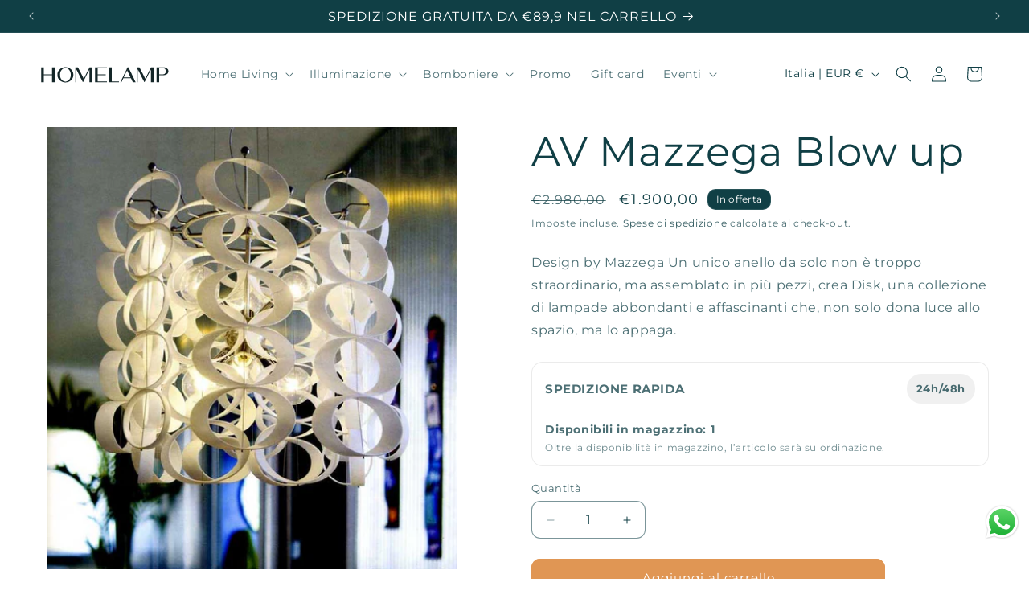

--- FILE ---
content_type: text/html; charset=utf-8
request_url: https://www.homelamp.it/products/av-mazzega-disk
body_size: 58843
content:
<!doctype html>
<html class="js" lang="it">
  <head>
    <meta charset="utf-8">
    <meta http-equiv="X-UA-Compatible" content="IE=edge">
    <meta name="viewport" content="width=device-width,initial-scale=1">
    <meta name="theme-color" content="">
    <link rel="canonical" href="https://www.homelamp.it/products/av-mazzega-disk"><link rel="icon" type="image/png" href="//www.homelamp.it/cdn/shop/files/LOGO-HOMELAMP-2_91d5ff86-4e78-4303-a2d1-7a897d7ab3a7.png?crop=center&height=32&v=1693834383&width=32"><link rel="preconnect" href="https://fonts.shopifycdn.com" crossorigin><title>
      AV Mazzega Blow up
 &ndash; Home Lamp</title>

    
      <meta name="description" content="Design by Mazzega Un unico anello da solo non è troppo straordinario, ma assemblato in più pezzi, crea Disk, una collezione di lampade abbondanti e affascinanti che, non solo dona luce allo spazio, ma lo appaga.">
    

    

<meta property="og:site_name" content="Home Lamp">
<meta property="og:url" content="https://www.homelamp.it/products/av-mazzega-disk">
<meta property="og:title" content="AV Mazzega Blow up">
<meta property="og:type" content="product">
<meta property="og:description" content="Design by Mazzega Un unico anello da solo non è troppo straordinario, ma assemblato in più pezzi, crea Disk, una collezione di lampade abbondanti e affascinanti che, non solo dona luce allo spazio, ma lo appaga."><meta property="og:image" content="http://www.homelamp.it/cdn/shop/files/lamp-mazzega-blow-up_big.jpg?v=1700318620">
  <meta property="og:image:secure_url" content="https://www.homelamp.it/cdn/shop/files/lamp-mazzega-blow-up_big.jpg?v=1700318620">
  <meta property="og:image:width" content="720">
  <meta property="og:image:height" content="775"><meta property="og:price:amount" content="1.900,00">
  <meta property="og:price:currency" content="EUR"><meta name="twitter:card" content="summary_large_image">
<meta name="twitter:title" content="AV Mazzega Blow up">
<meta name="twitter:description" content="Design by Mazzega Un unico anello da solo non è troppo straordinario, ma assemblato in più pezzi, crea Disk, una collezione di lampade abbondanti e affascinanti che, non solo dona luce allo spazio, ma lo appaga.">


    <script src="//www.homelamp.it/cdn/shop/t/6/assets/constants.js?v=132983761750457495441765804797" defer="defer"></script>
    <script src="//www.homelamp.it/cdn/shop/t/6/assets/pubsub.js?v=25310214064522200911765804862" defer="defer"></script>
    <script src="//www.homelamp.it/cdn/shop/t/6/assets/global.js?v=113659576917540545911767801645" defer="defer"></script>
    <script src="//www.homelamp.it/cdn/shop/t/6/assets/details-disclosure.js?v=13653116266235556501765804799" defer="defer"></script>
    <script src="//www.homelamp.it/cdn/shop/t/6/assets/details-modal.js?v=25581673532751508451765804800" defer="defer"></script>
    <script src="//www.homelamp.it/cdn/shop/t/6/assets/search-form.js?v=133129549252120666541765804867" defer="defer"></script><script src="//www.homelamp.it/cdn/shop/t/6/assets/animations.js?v=88693664871331136111765804771" defer="defer"></script><script>window.performance && window.performance.mark && window.performance.mark('shopify.content_for_header.start');</script><meta name="facebook-domain-verification" content="eljy35fqqogcavzdsvrciowxc72ou7">
<meta name="google-site-verification" content="JyurGvm3TJIcuagPYO6KXIp7P7gDAvAPFvh_aCeRGXk">
<meta id="shopify-digital-wallet" name="shopify-digital-wallet" content="/72953102671/digital_wallets/dialog">
<meta name="shopify-checkout-api-token" content="ddd20afc986798eb7439d28b0113836e">
<meta id="in-context-paypal-metadata" data-shop-id="72953102671" data-venmo-supported="false" data-environment="production" data-locale="it_IT" data-paypal-v4="true" data-currency="EUR">
<link rel="alternate" type="application/json+oembed" href="https://www.homelamp.it/products/av-mazzega-disk.oembed">
<script async="async" src="/checkouts/internal/preloads.js?locale=it-IT"></script>
<link rel="preconnect" href="https://shop.app" crossorigin="anonymous">
<script async="async" src="https://shop.app/checkouts/internal/preloads.js?locale=it-IT&shop_id=72953102671" crossorigin="anonymous"></script>
<script id="apple-pay-shop-capabilities" type="application/json">{"shopId":72953102671,"countryCode":"IT","currencyCode":"EUR","merchantCapabilities":["supports3DS"],"merchantId":"gid:\/\/shopify\/Shop\/72953102671","merchantName":"Home Lamp","requiredBillingContactFields":["postalAddress","email","phone"],"requiredShippingContactFields":["postalAddress","email","phone"],"shippingType":"shipping","supportedNetworks":["visa","maestro","masterCard","amex"],"total":{"type":"pending","label":"Home Lamp","amount":"1.00"},"shopifyPaymentsEnabled":true,"supportsSubscriptions":true}</script>
<script id="shopify-features" type="application/json">{"accessToken":"ddd20afc986798eb7439d28b0113836e","betas":["rich-media-storefront-analytics"],"domain":"www.homelamp.it","predictiveSearch":true,"shopId":72953102671,"locale":"it"}</script>
<script>var Shopify = Shopify || {};
Shopify.shop = "homelamp-1.myshopify.com";
Shopify.locale = "it";
Shopify.currency = {"active":"EUR","rate":"1.0"};
Shopify.country = "IT";
Shopify.theme = {"name":"HOMELAMP-DICEMBRE-2025","id":190391386447,"schema_name":"Dawn","schema_version":"15.4.1","theme_store_id":887,"role":"main"};
Shopify.theme.handle = "null";
Shopify.theme.style = {"id":null,"handle":null};
Shopify.cdnHost = "www.homelamp.it/cdn";
Shopify.routes = Shopify.routes || {};
Shopify.routes.root = "/";</script>
<script type="module">!function(o){(o.Shopify=o.Shopify||{}).modules=!0}(window);</script>
<script>!function(o){function n(){var o=[];function n(){o.push(Array.prototype.slice.apply(arguments))}return n.q=o,n}var t=o.Shopify=o.Shopify||{};t.loadFeatures=n(),t.autoloadFeatures=n()}(window);</script>
<script>
  window.ShopifyPay = window.ShopifyPay || {};
  window.ShopifyPay.apiHost = "shop.app\/pay";
  window.ShopifyPay.redirectState = null;
</script>
<script id="shop-js-analytics" type="application/json">{"pageType":"product"}</script>
<script defer="defer" async type="module" src="//www.homelamp.it/cdn/shopifycloud/shop-js/modules/v2/client.init-shop-cart-sync_x8TrURgt.it.esm.js"></script>
<script defer="defer" async type="module" src="//www.homelamp.it/cdn/shopifycloud/shop-js/modules/v2/chunk.common_BMf091Dh.esm.js"></script>
<script defer="defer" async type="module" src="//www.homelamp.it/cdn/shopifycloud/shop-js/modules/v2/chunk.modal_Ccb5hpjc.esm.js"></script>
<script type="module">
  await import("//www.homelamp.it/cdn/shopifycloud/shop-js/modules/v2/client.init-shop-cart-sync_x8TrURgt.it.esm.js");
await import("//www.homelamp.it/cdn/shopifycloud/shop-js/modules/v2/chunk.common_BMf091Dh.esm.js");
await import("//www.homelamp.it/cdn/shopifycloud/shop-js/modules/v2/chunk.modal_Ccb5hpjc.esm.js");

  window.Shopify.SignInWithShop?.initShopCartSync?.({"fedCMEnabled":true,"windoidEnabled":true});

</script>
<script>
  window.Shopify = window.Shopify || {};
  if (!window.Shopify.featureAssets) window.Shopify.featureAssets = {};
  window.Shopify.featureAssets['shop-js'] = {"shop-cart-sync":["modules/v2/client.shop-cart-sync_D7vJUGKr.it.esm.js","modules/v2/chunk.common_BMf091Dh.esm.js","modules/v2/chunk.modal_Ccb5hpjc.esm.js"],"init-fed-cm":["modules/v2/client.init-fed-cm_BXv35qgo.it.esm.js","modules/v2/chunk.common_BMf091Dh.esm.js","modules/v2/chunk.modal_Ccb5hpjc.esm.js"],"init-shop-email-lookup-coordinator":["modules/v2/client.init-shop-email-lookup-coordinator_DzDw3Uhh.it.esm.js","modules/v2/chunk.common_BMf091Dh.esm.js","modules/v2/chunk.modal_Ccb5hpjc.esm.js"],"init-windoid":["modules/v2/client.init-windoid_DlvsVjNy.it.esm.js","modules/v2/chunk.common_BMf091Dh.esm.js","modules/v2/chunk.modal_Ccb5hpjc.esm.js"],"shop-button":["modules/v2/client.shop-button_C3Wyia3L.it.esm.js","modules/v2/chunk.common_BMf091Dh.esm.js","modules/v2/chunk.modal_Ccb5hpjc.esm.js"],"shop-cash-offers":["modules/v2/client.shop-cash-offers_k-bSj52U.it.esm.js","modules/v2/chunk.common_BMf091Dh.esm.js","modules/v2/chunk.modal_Ccb5hpjc.esm.js"],"shop-toast-manager":["modules/v2/client.shop-toast-manager_CSPYl6Cc.it.esm.js","modules/v2/chunk.common_BMf091Dh.esm.js","modules/v2/chunk.modal_Ccb5hpjc.esm.js"],"init-shop-cart-sync":["modules/v2/client.init-shop-cart-sync_x8TrURgt.it.esm.js","modules/v2/chunk.common_BMf091Dh.esm.js","modules/v2/chunk.modal_Ccb5hpjc.esm.js"],"init-customer-accounts-sign-up":["modules/v2/client.init-customer-accounts-sign-up_Cwe1qxzn.it.esm.js","modules/v2/client.shop-login-button_ac2IzQ_G.it.esm.js","modules/v2/chunk.common_BMf091Dh.esm.js","modules/v2/chunk.modal_Ccb5hpjc.esm.js"],"pay-button":["modules/v2/client.pay-button_kRwyK07L.it.esm.js","modules/v2/chunk.common_BMf091Dh.esm.js","modules/v2/chunk.modal_Ccb5hpjc.esm.js"],"init-customer-accounts":["modules/v2/client.init-customer-accounts_jLRjuLQ2.it.esm.js","modules/v2/client.shop-login-button_ac2IzQ_G.it.esm.js","modules/v2/chunk.common_BMf091Dh.esm.js","modules/v2/chunk.modal_Ccb5hpjc.esm.js"],"avatar":["modules/v2/client.avatar_BTnouDA3.it.esm.js"],"init-shop-for-new-customer-accounts":["modules/v2/client.init-shop-for-new-customer-accounts_ClZzYg6g.it.esm.js","modules/v2/client.shop-login-button_ac2IzQ_G.it.esm.js","modules/v2/chunk.common_BMf091Dh.esm.js","modules/v2/chunk.modal_Ccb5hpjc.esm.js"],"shop-follow-button":["modules/v2/client.shop-follow-button_DrIHux4Q.it.esm.js","modules/v2/chunk.common_BMf091Dh.esm.js","modules/v2/chunk.modal_Ccb5hpjc.esm.js"],"checkout-modal":["modules/v2/client.checkout-modal_xEqZMhS3.it.esm.js","modules/v2/chunk.common_BMf091Dh.esm.js","modules/v2/chunk.modal_Ccb5hpjc.esm.js"],"shop-login-button":["modules/v2/client.shop-login-button_ac2IzQ_G.it.esm.js","modules/v2/chunk.common_BMf091Dh.esm.js","modules/v2/chunk.modal_Ccb5hpjc.esm.js"],"lead-capture":["modules/v2/client.lead-capture_TxS39yFf.it.esm.js","modules/v2/chunk.common_BMf091Dh.esm.js","modules/v2/chunk.modal_Ccb5hpjc.esm.js"],"shop-login":["modules/v2/client.shop-login_D4y7B51r.it.esm.js","modules/v2/chunk.common_BMf091Dh.esm.js","modules/v2/chunk.modal_Ccb5hpjc.esm.js"],"payment-terms":["modules/v2/client.payment-terms_BfEgpMb9.it.esm.js","modules/v2/chunk.common_BMf091Dh.esm.js","modules/v2/chunk.modal_Ccb5hpjc.esm.js"]};
</script>
<script>(function() {
  var isLoaded = false;
  function asyncLoad() {
    if (isLoaded) return;
    isLoaded = true;
    var urls = ["https:\/\/res.ushopaid.com\/store\/v1\/sdk.js?shop=homelamp-1.myshopify.com","https:\/\/popup.bestfreecdn.com\/storage\/js\/p-72953102671.js?ver=124\u0026shop=homelamp-1.myshopify.com","https:\/\/s3.eu-west-1.amazonaws.com\/production-klarna-il-shopify-osm\/0b7fe7c4a98ef8166eeafee767bc667686567a25\/homelamp-1.myshopify.com-1765805080294.js?shop=homelamp-1.myshopify.com"];
    for (var i = 0; i < urls.length; i++) {
      var s = document.createElement('script');
      s.type = 'text/javascript';
      s.async = true;
      s.src = urls[i];
      var x = document.getElementsByTagName('script')[0];
      x.parentNode.insertBefore(s, x);
    }
  };
  if(window.attachEvent) {
    window.attachEvent('onload', asyncLoad);
  } else {
    window.addEventListener('load', asyncLoad, false);
  }
})();</script>
<script id="__st">var __st={"a":72953102671,"offset":3600,"reqid":"cf904f6e-a39b-4c2c-97d7-2402c4839989-1769719102","pageurl":"www.homelamp.it\/products\/av-mazzega-disk","u":"201b838d9b6a","p":"product","rtyp":"product","rid":8790041231695};</script>
<script>window.ShopifyPaypalV4VisibilityTracking = true;</script>
<script id="captcha-bootstrap">!function(){'use strict';const t='contact',e='account',n='new_comment',o=[[t,t],['blogs',n],['comments',n],[t,'customer']],c=[[e,'customer_login'],[e,'guest_login'],[e,'recover_customer_password'],[e,'create_customer']],r=t=>t.map((([t,e])=>`form[action*='/${t}']:not([data-nocaptcha='true']) input[name='form_type'][value='${e}']`)).join(','),a=t=>()=>t?[...document.querySelectorAll(t)].map((t=>t.form)):[];function s(){const t=[...o],e=r(t);return a(e)}const i='password',u='form_key',d=['recaptcha-v3-token','g-recaptcha-response','h-captcha-response',i],f=()=>{try{return window.sessionStorage}catch{return}},m='__shopify_v',_=t=>t.elements[u];function p(t,e,n=!1){try{const o=window.sessionStorage,c=JSON.parse(o.getItem(e)),{data:r}=function(t){const{data:e,action:n}=t;return t[m]||n?{data:e,action:n}:{data:t,action:n}}(c);for(const[e,n]of Object.entries(r))t.elements[e]&&(t.elements[e].value=n);n&&o.removeItem(e)}catch(o){console.error('form repopulation failed',{error:o})}}const l='form_type',E='cptcha';function T(t){t.dataset[E]=!0}const w=window,h=w.document,L='Shopify',v='ce_forms',y='captcha';let A=!1;((t,e)=>{const n=(g='f06e6c50-85a8-45c8-87d0-21a2b65856fe',I='https://cdn.shopify.com/shopifycloud/storefront-forms-hcaptcha/ce_storefront_forms_captcha_hcaptcha.v1.5.2.iife.js',D={infoText:'Protetto da hCaptcha',privacyText:'Privacy',termsText:'Termini'},(t,e,n)=>{const o=w[L][v],c=o.bindForm;if(c)return c(t,g,e,D).then(n);var r;o.q.push([[t,g,e,D],n]),r=I,A||(h.body.append(Object.assign(h.createElement('script'),{id:'captcha-provider',async:!0,src:r})),A=!0)});var g,I,D;w[L]=w[L]||{},w[L][v]=w[L][v]||{},w[L][v].q=[],w[L][y]=w[L][y]||{},w[L][y].protect=function(t,e){n(t,void 0,e),T(t)},Object.freeze(w[L][y]),function(t,e,n,w,h,L){const[v,y,A,g]=function(t,e,n){const i=e?o:[],u=t?c:[],d=[...i,...u],f=r(d),m=r(i),_=r(d.filter((([t,e])=>n.includes(e))));return[a(f),a(m),a(_),s()]}(w,h,L),I=t=>{const e=t.target;return e instanceof HTMLFormElement?e:e&&e.form},D=t=>v().includes(t);t.addEventListener('submit',(t=>{const e=I(t);if(!e)return;const n=D(e)&&!e.dataset.hcaptchaBound&&!e.dataset.recaptchaBound,o=_(e),c=g().includes(e)&&(!o||!o.value);(n||c)&&t.preventDefault(),c&&!n&&(function(t){try{if(!f())return;!function(t){const e=f();if(!e)return;const n=_(t);if(!n)return;const o=n.value;o&&e.removeItem(o)}(t);const e=Array.from(Array(32),(()=>Math.random().toString(36)[2])).join('');!function(t,e){_(t)||t.append(Object.assign(document.createElement('input'),{type:'hidden',name:u})),t.elements[u].value=e}(t,e),function(t,e){const n=f();if(!n)return;const o=[...t.querySelectorAll(`input[type='${i}']`)].map((({name:t})=>t)),c=[...d,...o],r={};for(const[a,s]of new FormData(t).entries())c.includes(a)||(r[a]=s);n.setItem(e,JSON.stringify({[m]:1,action:t.action,data:r}))}(t,e)}catch(e){console.error('failed to persist form',e)}}(e),e.submit())}));const S=(t,e)=>{t&&!t.dataset[E]&&(n(t,e.some((e=>e===t))),T(t))};for(const o of['focusin','change'])t.addEventListener(o,(t=>{const e=I(t);D(e)&&S(e,y())}));const B=e.get('form_key'),M=e.get(l),P=B&&M;t.addEventListener('DOMContentLoaded',(()=>{const t=y();if(P)for(const e of t)e.elements[l].value===M&&p(e,B);[...new Set([...A(),...v().filter((t=>'true'===t.dataset.shopifyCaptcha))])].forEach((e=>S(e,t)))}))}(h,new URLSearchParams(w.location.search),n,t,e,['guest_login'])})(!0,!0)}();</script>
<script integrity="sha256-4kQ18oKyAcykRKYeNunJcIwy7WH5gtpwJnB7kiuLZ1E=" data-source-attribution="shopify.loadfeatures" defer="defer" src="//www.homelamp.it/cdn/shopifycloud/storefront/assets/storefront/load_feature-a0a9edcb.js" crossorigin="anonymous"></script>
<script crossorigin="anonymous" defer="defer" src="//www.homelamp.it/cdn/shopifycloud/storefront/assets/shopify_pay/storefront-65b4c6d7.js?v=20250812"></script>
<script data-source-attribution="shopify.dynamic_checkout.dynamic.init">var Shopify=Shopify||{};Shopify.PaymentButton=Shopify.PaymentButton||{isStorefrontPortableWallets:!0,init:function(){window.Shopify.PaymentButton.init=function(){};var t=document.createElement("script");t.src="https://www.homelamp.it/cdn/shopifycloud/portable-wallets/latest/portable-wallets.it.js",t.type="module",document.head.appendChild(t)}};
</script>
<script data-source-attribution="shopify.dynamic_checkout.buyer_consent">
  function portableWalletsHideBuyerConsent(e){var t=document.getElementById("shopify-buyer-consent"),n=document.getElementById("shopify-subscription-policy-button");t&&n&&(t.classList.add("hidden"),t.setAttribute("aria-hidden","true"),n.removeEventListener("click",e))}function portableWalletsShowBuyerConsent(e){var t=document.getElementById("shopify-buyer-consent"),n=document.getElementById("shopify-subscription-policy-button");t&&n&&(t.classList.remove("hidden"),t.removeAttribute("aria-hidden"),n.addEventListener("click",e))}window.Shopify?.PaymentButton&&(window.Shopify.PaymentButton.hideBuyerConsent=portableWalletsHideBuyerConsent,window.Shopify.PaymentButton.showBuyerConsent=portableWalletsShowBuyerConsent);
</script>
<script data-source-attribution="shopify.dynamic_checkout.cart.bootstrap">document.addEventListener("DOMContentLoaded",(function(){function t(){return document.querySelector("shopify-accelerated-checkout-cart, shopify-accelerated-checkout")}if(t())Shopify.PaymentButton.init();else{new MutationObserver((function(e,n){t()&&(Shopify.PaymentButton.init(),n.disconnect())})).observe(document.body,{childList:!0,subtree:!0})}}));
</script>
<link id="shopify-accelerated-checkout-styles" rel="stylesheet" media="screen" href="https://www.homelamp.it/cdn/shopifycloud/portable-wallets/latest/accelerated-checkout-backwards-compat.css" crossorigin="anonymous">
<style id="shopify-accelerated-checkout-cart">
        #shopify-buyer-consent {
  margin-top: 1em;
  display: inline-block;
  width: 100%;
}

#shopify-buyer-consent.hidden {
  display: none;
}

#shopify-subscription-policy-button {
  background: none;
  border: none;
  padding: 0;
  text-decoration: underline;
  font-size: inherit;
  cursor: pointer;
}

#shopify-subscription-policy-button::before {
  box-shadow: none;
}

      </style>
<script id="sections-script" data-sections="header" defer="defer" src="//www.homelamp.it/cdn/shop/t/6/compiled_assets/scripts.js?v=5590"></script>
<script>window.performance && window.performance.mark && window.performance.mark('shopify.content_for_header.end');</script>


    <style data-shopify>
      @font-face {
  font-family: Montserrat;
  font-weight: 400;
  font-style: normal;
  font-display: swap;
  src: url("//www.homelamp.it/cdn/fonts/montserrat/montserrat_n4.81949fa0ac9fd2021e16436151e8eaa539321637.woff2") format("woff2"),
       url("//www.homelamp.it/cdn/fonts/montserrat/montserrat_n4.a6c632ca7b62da89c3594789ba828388aac693fe.woff") format("woff");
}

      @font-face {
  font-family: Montserrat;
  font-weight: 700;
  font-style: normal;
  font-display: swap;
  src: url("//www.homelamp.it/cdn/fonts/montserrat/montserrat_n7.3c434e22befd5c18a6b4afadb1e3d77c128c7939.woff2") format("woff2"),
       url("//www.homelamp.it/cdn/fonts/montserrat/montserrat_n7.5d9fa6e2cae713c8fb539a9876489d86207fe957.woff") format("woff");
}

      @font-face {
  font-family: Montserrat;
  font-weight: 400;
  font-style: italic;
  font-display: swap;
  src: url("//www.homelamp.it/cdn/fonts/montserrat/montserrat_i4.5a4ea298b4789e064f62a29aafc18d41f09ae59b.woff2") format("woff2"),
       url("//www.homelamp.it/cdn/fonts/montserrat/montserrat_i4.072b5869c5e0ed5b9d2021e4c2af132e16681ad2.woff") format("woff");
}

      @font-face {
  font-family: Montserrat;
  font-weight: 700;
  font-style: italic;
  font-display: swap;
  src: url("//www.homelamp.it/cdn/fonts/montserrat/montserrat_i7.a0d4a463df4f146567d871890ffb3c80408e7732.woff2") format("woff2"),
       url("//www.homelamp.it/cdn/fonts/montserrat/montserrat_i7.f6ec9f2a0681acc6f8152c40921d2a4d2e1a2c78.woff") format("woff");
}

      @font-face {
  font-family: Montserrat;
  font-weight: 400;
  font-style: normal;
  font-display: swap;
  src: url("//www.homelamp.it/cdn/fonts/montserrat/montserrat_n4.81949fa0ac9fd2021e16436151e8eaa539321637.woff2") format("woff2"),
       url("//www.homelamp.it/cdn/fonts/montserrat/montserrat_n4.a6c632ca7b62da89c3594789ba828388aac693fe.woff") format("woff");
}


      
        :root,
        .color-scheme-1 {
          --color-background: 255,255,255;
        
          --gradient-background: #ffffff;
        

        

        --color-foreground: 16,63,69;
        --color-background-contrast: 191,191,191;
        --color-shadow: 16,63,69;
        --color-button: 224,150,84;
        --color-button-text: 255,255,255;
        --color-secondary-button: 255,255,255;
        --color-secondary-button-text: 16,63,69;
        --color-link: 16,63,69;
        --color-badge-foreground: 16,63,69;
        --color-badge-background: 255,255,255;
        --color-badge-border: 16,63,69;
        --payment-terms-background-color: rgb(255 255 255);
      }
      
        
        .color-scheme-2 {
          --color-background: 255,255,255;
        
          --gradient-background: #ffffff;
        

        

        --color-foreground: 16,63,69;
        --color-background-contrast: 191,191,191;
        --color-shadow: 16,63,69;
        --color-button: 16,63,69;
        --color-button-text: 255,255,255;
        --color-secondary-button: 255,255,255;
        --color-secondary-button-text: 16,63,69;
        --color-link: 16,63,69;
        --color-badge-foreground: 16,63,69;
        --color-badge-background: 255,255,255;
        --color-badge-border: 16,63,69;
        --payment-terms-background-color: rgb(255 255 255);
      }
      
        
        .color-scheme-3 {
          --color-background: 16,63,69;
        
          --gradient-background: #103f45;
        

        

        --color-foreground: 255,255,255;
        --color-background-contrast: 21,82,90;
        --color-shadow: 16,63,69;
        --color-button: 255,255,255;
        --color-button-text: 16,63,69;
        --color-secondary-button: 16,63,69;
        --color-secondary-button-text: 255,255,255;
        --color-link: 255,255,255;
        --color-badge-foreground: 255,255,255;
        --color-badge-background: 16,63,69;
        --color-badge-border: 255,255,255;
        --payment-terms-background-color: rgb(16 63 69);
      }
      
        
        .color-scheme-4 {
          --color-background: 224,150,84;
        
          --gradient-background: #e09654;
        

        

        --color-foreground: 255,255,255;
        --color-background-contrast: 153,87,28;
        --color-shadow: 16,63,69;
        --color-button: 255,255,255;
        --color-button-text: 224,150,84;
        --color-secondary-button: 224,150,84;
        --color-secondary-button-text: 255,255,255;
        --color-link: 255,255,255;
        --color-badge-foreground: 255,255,255;
        --color-badge-background: 224,150,84;
        --color-badge-border: 255,255,255;
        --payment-terms-background-color: rgb(224 150 84);
      }
      
        
        .color-scheme-5 {
          --color-background: 16,63,69;
        
          --gradient-background: #103f45;
        

        

        --color-foreground: 255,255,255;
        --color-background-contrast: 21,82,90;
        --color-shadow: 16,63,69;
        --color-button: 255,255,255;
        --color-button-text: 16,63,69;
        --color-secondary-button: 16,63,69;
        --color-secondary-button-text: 255,255,255;
        --color-link: 255,255,255;
        --color-badge-foreground: 255,255,255;
        --color-badge-background: 16,63,69;
        --color-badge-border: 255,255,255;
        --payment-terms-background-color: rgb(16 63 69);
      }
      

      body, .color-scheme-1, .color-scheme-2, .color-scheme-3, .color-scheme-4, .color-scheme-5 {
        color: rgba(var(--color-foreground), 0.75);
        background-color: rgb(var(--color-background));
      }

      :root {
        --font-body-family: Montserrat, sans-serif;
        --font-body-style: normal;
        --font-body-weight: 400;
        --font-body-weight-bold: 700;

        --font-heading-family: Montserrat, sans-serif;
        --font-heading-style: normal;
        --font-heading-weight: 400;

        --font-body-scale: 1.0;
        --font-heading-scale: 1.25;

        --media-padding: px;
        --media-border-opacity: 0.05;
        --media-border-width: 0px;
        --media-radius: 0px;
        --media-shadow-opacity: 0.0;
        --media-shadow-horizontal-offset: 0px;
        --media-shadow-vertical-offset: 4px;
        --media-shadow-blur-radius: 5px;
        --media-shadow-visible: 0;

        --page-width: 160rem;
        --page-width-margin: 0rem;

        --product-card-image-padding: 0.0rem;
        --product-card-corner-radius: 0.0rem;
        --product-card-text-alignment: left;
        --product-card-border-width: 0.0rem;
        --product-card-border-opacity: 0.1;
        --product-card-shadow-opacity: 0.0;
        --product-card-shadow-visible: 0;
        --product-card-shadow-horizontal-offset: 0.0rem;
        --product-card-shadow-vertical-offset: 0.4rem;
        --product-card-shadow-blur-radius: 0.5rem;

        --collection-card-image-padding: 0.0rem;
        --collection-card-corner-radius: 1.0rem;
        --collection-card-text-alignment: left;
        --collection-card-border-width: 0.0rem;
        --collection-card-border-opacity: 0.1;
        --collection-card-shadow-opacity: 0.0;
        --collection-card-shadow-visible: 0;
        --collection-card-shadow-horizontal-offset: 0.0rem;
        --collection-card-shadow-vertical-offset: 0.4rem;
        --collection-card-shadow-blur-radius: 0.5rem;

        --blog-card-image-padding: 0.0rem;
        --blog-card-corner-radius: 0.0rem;
        --blog-card-text-alignment: left;
        --blog-card-border-width: 0.0rem;
        --blog-card-border-opacity: 0.1;
        --blog-card-shadow-opacity: 0.0;
        --blog-card-shadow-visible: 0;
        --blog-card-shadow-horizontal-offset: 0.0rem;
        --blog-card-shadow-vertical-offset: 0.4rem;
        --blog-card-shadow-blur-radius: 0.5rem;

        --badge-corner-radius: 1.0rem;

        --popup-border-width: 1px;
        --popup-border-opacity: 0.1;
        --popup-corner-radius: 0px;
        --popup-shadow-opacity: 0.0;
        --popup-shadow-horizontal-offset: 0px;
        --popup-shadow-vertical-offset: 4px;
        --popup-shadow-blur-radius: 5px;

        --drawer-border-width: 1px;
        --drawer-border-opacity: 0.1;
        --drawer-shadow-opacity: 0.0;
        --drawer-shadow-horizontal-offset: 0px;
        --drawer-shadow-vertical-offset: 4px;
        --drawer-shadow-blur-radius: 5px;

        --spacing-sections-desktop: 0px;
        --spacing-sections-mobile: 0px;

        --grid-desktop-vertical-spacing: 8px;
        --grid-desktop-horizontal-spacing: 8px;
        --grid-mobile-vertical-spacing: 4px;
        --grid-mobile-horizontal-spacing: 4px;

        --text-boxes-border-opacity: 0.1;
        --text-boxes-border-width: 0px;
        --text-boxes-radius: 10px;
        --text-boxes-shadow-opacity: 0.0;
        --text-boxes-shadow-visible: 0;
        --text-boxes-shadow-horizontal-offset: 0px;
        --text-boxes-shadow-vertical-offset: 4px;
        --text-boxes-shadow-blur-radius: 5px;

        --buttons-radius: 10px;
        --buttons-radius-outset: 11px;
        --buttons-border-width: 1px;
        --buttons-border-opacity: 1.0;
        --buttons-shadow-opacity: 0.0;
        --buttons-shadow-visible: 0;
        --buttons-shadow-horizontal-offset: 0px;
        --buttons-shadow-vertical-offset: 4px;
        --buttons-shadow-blur-radius: 5px;
        --buttons-border-offset: 0.3px;

        --inputs-radius: 10px;
        --inputs-border-width: 1px;
        --inputs-border-opacity: 0.55;
        --inputs-shadow-opacity: 0.0;
        --inputs-shadow-horizontal-offset: 0px;
        --inputs-margin-offset: 0px;
        --inputs-shadow-vertical-offset: 4px;
        --inputs-shadow-blur-radius: 5px;
        --inputs-radius-outset: 11px;

        --variant-pills-radius: 10px;
        --variant-pills-border-width: 1px;
        --variant-pills-border-opacity: 0.55;
        --variant-pills-shadow-opacity: 0.0;
        --variant-pills-shadow-horizontal-offset: 0px;
        --variant-pills-shadow-vertical-offset: 4px;
        --variant-pills-shadow-blur-radius: 5px;
      }

      *,
      *::before,
      *::after {
        box-sizing: inherit;
      }

      html {
        box-sizing: border-box;
        font-size: calc(var(--font-body-scale) * 62.5%);
        height: 100%;
      }

      body {
        display: grid;
        grid-template-rows: auto auto 1fr auto;
        grid-template-columns: 100%;
        min-height: 100%;
        margin: 0;
        font-size: 1.5rem;
        letter-spacing: 0.06rem;
        line-height: calc(1 + 0.8 / var(--font-body-scale));
        font-family: var(--font-body-family);
        font-style: var(--font-body-style);
        font-weight: var(--font-body-weight);
      }

      @media screen and (min-width: 750px) {
        body {
          font-size: 1.6rem;
        }
      }
    </style>

    <link href="//www.homelamp.it/cdn/shop/t/6/assets/base.css?v=61511584363058052601769451776" rel="stylesheet" type="text/css" media="all" />
    <link rel="stylesheet" href="//www.homelamp.it/cdn/shop/t/6/assets/component-cart-items.css?v=13033300910818915211765804777" media="print" onload="this.media='all'">
      <link rel="preload" as="font" href="//www.homelamp.it/cdn/fonts/montserrat/montserrat_n4.81949fa0ac9fd2021e16436151e8eaa539321637.woff2" type="font/woff2" crossorigin>
      

      <link rel="preload" as="font" href="//www.homelamp.it/cdn/fonts/montserrat/montserrat_n4.81949fa0ac9fd2021e16436151e8eaa539321637.woff2" type="font/woff2" crossorigin>
      
<link href="//www.homelamp.it/cdn/shop/t/6/assets/component-localization-form.css?v=170315343355214948141765804784" rel="stylesheet" type="text/css" media="all" />
      <script src="//www.homelamp.it/cdn/shop/t/6/assets/localization-form.js?v=144176611646395275351765804853" defer="defer"></script><link
        rel="stylesheet"
        href="//www.homelamp.it/cdn/shop/t/6/assets/component-predictive-search.css?v=118923337488134913561765804789"
        media="print"
        onload="this.media='all'"
      ><script>
      if (Shopify.designMode) {
        document.documentElement.classList.add('shopify-design-mode');
      }
    </script>
  <!-- BEGIN app block: shopify://apps/ushopaid-easy-bundle-builder/blocks/ushopaid-embed-block/aab9c55c-57e0-4cff-a2ac-2a862f4e359e --><script data-name="ush_liquid_data">
  window.__UShopAid = {
    version: '1707126414',
    spat: '',
    generalSettings: {
      loadingPicUrl: '',
      customMetafield: undefined
    }
  }
  window.__UShopAidLiquidData = {
    money_with_currency_format: '€{{amount_with_comma_separator}} EUR',
    money_format: '€{{amount_with_comma_separator}}',
    money_format_example: '€1.111,11',
    money_with_currency_format_example: '€1.111,11 EUR',
    settings: {
      cartType: 'notification'
    },
    market: {
      id: 52831715663
    }
  }
</script>



<script data-name="ush_liquid_data">
</script>






<script>
  window.__UShopAidWidgets = {
    version: 1707126414,
    data: '',
    status: '',
    spat: ''
  };
  window.__UShopAidLiquidData.product = {
    id: 8790041231695,
    handle: 'av-mazzega-disk',
    title: 'AV Mazzega Blow up',
    featured_image: 'files/lamp-mazzega-blow-up_big.jpg',
    collections: [601129353551,601134891343,601138299215,652399411535],
    options: ["Title"],
    selected_or_first_available_variant: {
      id: 47939089695055
    },
    variants: [
      {
        id: 47939089695055,
        title: 'Default Title',
        image: '',
        price: {
          value: 190000,
          format: '€1.900,00'
        },
        inventory_quantity: 1,
        available: true,
        options: ["Default Title"],
        compare_at_price: {
          value: 298000,
          format: '€2.980,00'
        }
        
      }]
  };</script>
<script type="module" src="https://cdn.shopify.com/extensions/019bd938-69eb-7c39-a00b-b64dfefebd64/ushopaid-291/assets/ushopaid-app.js" defer></script>
<style>
  .ushopaid-app-block.ushopaid-mix-and-match-bundle:not(.ushopaid-embed-mmb) {
    min-height: 200px
  }
  /** ush theme custom css **/
  
</style>

<!-- END app block --><script src="https://cdn.shopify.com/extensions/019b6dda-9f81-7c8b-b5f5-7756ae4a26fb/dondy-whatsapp-chat-widget-85/assets/ChatBubble.js" type="text/javascript" defer="defer"></script>
<link href="https://cdn.shopify.com/extensions/019b6dda-9f81-7c8b-b5f5-7756ae4a26fb/dondy-whatsapp-chat-widget-85/assets/ChatBubble.css" rel="stylesheet" type="text/css" media="all">
<script src="https://cdn.shopify.com/extensions/019b92df-1966-750c-943d-a8ced4b05ac2/option-cli3-369/assets/gpomain.js" type="text/javascript" defer="defer"></script>
<script src="https://cdn.shopify.com/extensions/6da6ffdd-cf2b-4a18-80e5-578ff81399ca/klarna-on-site-messaging-33/assets/index.js" type="text/javascript" defer="defer"></script>
<link href="https://monorail-edge.shopifysvc.com" rel="dns-prefetch">
<script>(function(){if ("sendBeacon" in navigator && "performance" in window) {try {var session_token_from_headers = performance.getEntriesByType('navigation')[0].serverTiming.find(x => x.name == '_s').description;} catch {var session_token_from_headers = undefined;}var session_cookie_matches = document.cookie.match(/_shopify_s=([^;]*)/);var session_token_from_cookie = session_cookie_matches && session_cookie_matches.length === 2 ? session_cookie_matches[1] : "";var session_token = session_token_from_headers || session_token_from_cookie || "";function handle_abandonment_event(e) {var entries = performance.getEntries().filter(function(entry) {return /monorail-edge.shopifysvc.com/.test(entry.name);});if (!window.abandonment_tracked && entries.length === 0) {window.abandonment_tracked = true;var currentMs = Date.now();var navigation_start = performance.timing.navigationStart;var payload = {shop_id: 72953102671,url: window.location.href,navigation_start,duration: currentMs - navigation_start,session_token,page_type: "product"};window.navigator.sendBeacon("https://monorail-edge.shopifysvc.com/v1/produce", JSON.stringify({schema_id: "online_store_buyer_site_abandonment/1.1",payload: payload,metadata: {event_created_at_ms: currentMs,event_sent_at_ms: currentMs}}));}}window.addEventListener('pagehide', handle_abandonment_event);}}());</script>
<script id="web-pixels-manager-setup">(function e(e,d,r,n,o){if(void 0===o&&(o={}),!Boolean(null===(a=null===(i=window.Shopify)||void 0===i?void 0:i.analytics)||void 0===a?void 0:a.replayQueue)){var i,a;window.Shopify=window.Shopify||{};var t=window.Shopify;t.analytics=t.analytics||{};var s=t.analytics;s.replayQueue=[],s.publish=function(e,d,r){return s.replayQueue.push([e,d,r]),!0};try{self.performance.mark("wpm:start")}catch(e){}var l=function(){var e={modern:/Edge?\/(1{2}[4-9]|1[2-9]\d|[2-9]\d{2}|\d{4,})\.\d+(\.\d+|)|Firefox\/(1{2}[4-9]|1[2-9]\d|[2-9]\d{2}|\d{4,})\.\d+(\.\d+|)|Chrom(ium|e)\/(9{2}|\d{3,})\.\d+(\.\d+|)|(Maci|X1{2}).+ Version\/(15\.\d+|(1[6-9]|[2-9]\d|\d{3,})\.\d+)([,.]\d+|)( \(\w+\)|)( Mobile\/\w+|) Safari\/|Chrome.+OPR\/(9{2}|\d{3,})\.\d+\.\d+|(CPU[ +]OS|iPhone[ +]OS|CPU[ +]iPhone|CPU IPhone OS|CPU iPad OS)[ +]+(15[._]\d+|(1[6-9]|[2-9]\d|\d{3,})[._]\d+)([._]\d+|)|Android:?[ /-](13[3-9]|1[4-9]\d|[2-9]\d{2}|\d{4,})(\.\d+|)(\.\d+|)|Android.+Firefox\/(13[5-9]|1[4-9]\d|[2-9]\d{2}|\d{4,})\.\d+(\.\d+|)|Android.+Chrom(ium|e)\/(13[3-9]|1[4-9]\d|[2-9]\d{2}|\d{4,})\.\d+(\.\d+|)|SamsungBrowser\/([2-9]\d|\d{3,})\.\d+/,legacy:/Edge?\/(1[6-9]|[2-9]\d|\d{3,})\.\d+(\.\d+|)|Firefox\/(5[4-9]|[6-9]\d|\d{3,})\.\d+(\.\d+|)|Chrom(ium|e)\/(5[1-9]|[6-9]\d|\d{3,})\.\d+(\.\d+|)([\d.]+$|.*Safari\/(?![\d.]+ Edge\/[\d.]+$))|(Maci|X1{2}).+ Version\/(10\.\d+|(1[1-9]|[2-9]\d|\d{3,})\.\d+)([,.]\d+|)( \(\w+\)|)( Mobile\/\w+|) Safari\/|Chrome.+OPR\/(3[89]|[4-9]\d|\d{3,})\.\d+\.\d+|(CPU[ +]OS|iPhone[ +]OS|CPU[ +]iPhone|CPU IPhone OS|CPU iPad OS)[ +]+(10[._]\d+|(1[1-9]|[2-9]\d|\d{3,})[._]\d+)([._]\d+|)|Android:?[ /-](13[3-9]|1[4-9]\d|[2-9]\d{2}|\d{4,})(\.\d+|)(\.\d+|)|Mobile Safari.+OPR\/([89]\d|\d{3,})\.\d+\.\d+|Android.+Firefox\/(13[5-9]|1[4-9]\d|[2-9]\d{2}|\d{4,})\.\d+(\.\d+|)|Android.+Chrom(ium|e)\/(13[3-9]|1[4-9]\d|[2-9]\d{2}|\d{4,})\.\d+(\.\d+|)|Android.+(UC? ?Browser|UCWEB|U3)[ /]?(15\.([5-9]|\d{2,})|(1[6-9]|[2-9]\d|\d{3,})\.\d+)\.\d+|SamsungBrowser\/(5\.\d+|([6-9]|\d{2,})\.\d+)|Android.+MQ{2}Browser\/(14(\.(9|\d{2,})|)|(1[5-9]|[2-9]\d|\d{3,})(\.\d+|))(\.\d+|)|K[Aa][Ii]OS\/(3\.\d+|([4-9]|\d{2,})\.\d+)(\.\d+|)/},d=e.modern,r=e.legacy,n=navigator.userAgent;return n.match(d)?"modern":n.match(r)?"legacy":"unknown"}(),u="modern"===l?"modern":"legacy",c=(null!=n?n:{modern:"",legacy:""})[u],f=function(e){return[e.baseUrl,"/wpm","/b",e.hashVersion,"modern"===e.buildTarget?"m":"l",".js"].join("")}({baseUrl:d,hashVersion:r,buildTarget:u}),m=function(e){var d=e.version,r=e.bundleTarget,n=e.surface,o=e.pageUrl,i=e.monorailEndpoint;return{emit:function(e){var a=e.status,t=e.errorMsg,s=(new Date).getTime(),l=JSON.stringify({metadata:{event_sent_at_ms:s},events:[{schema_id:"web_pixels_manager_load/3.1",payload:{version:d,bundle_target:r,page_url:o,status:a,surface:n,error_msg:t},metadata:{event_created_at_ms:s}}]});if(!i)return console&&console.warn&&console.warn("[Web Pixels Manager] No Monorail endpoint provided, skipping logging."),!1;try{return self.navigator.sendBeacon.bind(self.navigator)(i,l)}catch(e){}var u=new XMLHttpRequest;try{return u.open("POST",i,!0),u.setRequestHeader("Content-Type","text/plain"),u.send(l),!0}catch(e){return console&&console.warn&&console.warn("[Web Pixels Manager] Got an unhandled error while logging to Monorail."),!1}}}}({version:r,bundleTarget:l,surface:e.surface,pageUrl:self.location.href,monorailEndpoint:e.monorailEndpoint});try{o.browserTarget=l,function(e){var d=e.src,r=e.async,n=void 0===r||r,o=e.onload,i=e.onerror,a=e.sri,t=e.scriptDataAttributes,s=void 0===t?{}:t,l=document.createElement("script"),u=document.querySelector("head"),c=document.querySelector("body");if(l.async=n,l.src=d,a&&(l.integrity=a,l.crossOrigin="anonymous"),s)for(var f in s)if(Object.prototype.hasOwnProperty.call(s,f))try{l.dataset[f]=s[f]}catch(e){}if(o&&l.addEventListener("load",o),i&&l.addEventListener("error",i),u)u.appendChild(l);else{if(!c)throw new Error("Did not find a head or body element to append the script");c.appendChild(l)}}({src:f,async:!0,onload:function(){if(!function(){var e,d;return Boolean(null===(d=null===(e=window.Shopify)||void 0===e?void 0:e.analytics)||void 0===d?void 0:d.initialized)}()){var d=window.webPixelsManager.init(e)||void 0;if(d){var r=window.Shopify.analytics;r.replayQueue.forEach((function(e){var r=e[0],n=e[1],o=e[2];d.publishCustomEvent(r,n,o)})),r.replayQueue=[],r.publish=d.publishCustomEvent,r.visitor=d.visitor,r.initialized=!0}}},onerror:function(){return m.emit({status:"failed",errorMsg:"".concat(f," has failed to load")})},sri:function(e){var d=/^sha384-[A-Za-z0-9+/=]+$/;return"string"==typeof e&&d.test(e)}(c)?c:"",scriptDataAttributes:o}),m.emit({status:"loading"})}catch(e){m.emit({status:"failed",errorMsg:(null==e?void 0:e.message)||"Unknown error"})}}})({shopId: 72953102671,storefrontBaseUrl: "https://www.homelamp.it",extensionsBaseUrl: "https://extensions.shopifycdn.com/cdn/shopifycloud/web-pixels-manager",monorailEndpoint: "https://monorail-edge.shopifysvc.com/unstable/produce_batch",surface: "storefront-renderer",enabledBetaFlags: ["2dca8a86"],webPixelsConfigList: [{"id":"954597711","configuration":"{\"config\":\"{\\\"pixel_id\\\":\\\"AW-11369866603\\\",\\\"target_country\\\":\\\"IT\\\",\\\"gtag_events\\\":[{\\\"type\\\":\\\"begin_checkout\\\",\\\"action_label\\\":\\\"AW-11369866603\\\/kTJCCJDMkOwYEOvKya0q\\\"},{\\\"type\\\":\\\"search\\\",\\\"action_label\\\":\\\"AW-11369866603\\\/djf8CIrMkOwYEOvKya0q\\\"},{\\\"type\\\":\\\"view_item\\\",\\\"action_label\\\":[\\\"AW-11369866603\\\/Y42nCIfMkOwYEOvKya0q\\\",\\\"MC-015CD8L0DH\\\"]},{\\\"type\\\":\\\"purchase\\\",\\\"action_label\\\":[\\\"AW-11369866603\\\/2UHrCIHMkOwYEOvKya0q\\\",\\\"MC-015CD8L0DH\\\"]},{\\\"type\\\":\\\"page_view\\\",\\\"action_label\\\":[\\\"AW-11369866603\\\/77YtCITMkOwYEOvKya0q\\\",\\\"MC-015CD8L0DH\\\"]},{\\\"type\\\":\\\"add_payment_info\\\",\\\"action_label\\\":\\\"AW-11369866603\\\/VYi1CJPMkOwYEOvKya0q\\\"},{\\\"type\\\":\\\"add_to_cart\\\",\\\"action_label\\\":\\\"AW-11369866603\\\/H6HECI3MkOwYEOvKya0q\\\"}],\\\"enable_monitoring_mode\\\":false}\"}","eventPayloadVersion":"v1","runtimeContext":"OPEN","scriptVersion":"b2a88bafab3e21179ed38636efcd8a93","type":"APP","apiClientId":1780363,"privacyPurposes":[],"dataSharingAdjustments":{"protectedCustomerApprovalScopes":["read_customer_address","read_customer_email","read_customer_name","read_customer_personal_data","read_customer_phone"]}},{"id":"476086607","configuration":"{\"pixel_id\":\"1433122343924872\",\"pixel_type\":\"facebook_pixel\",\"metaapp_system_user_token\":\"-\"}","eventPayloadVersion":"v1","runtimeContext":"OPEN","scriptVersion":"ca16bc87fe92b6042fbaa3acc2fbdaa6","type":"APP","apiClientId":2329312,"privacyPurposes":["ANALYTICS","MARKETING","SALE_OF_DATA"],"dataSharingAdjustments":{"protectedCustomerApprovalScopes":["read_customer_address","read_customer_email","read_customer_name","read_customer_personal_data","read_customer_phone"]}},{"id":"186122575","configuration":"{\"tagID\":\"2613185281908\"}","eventPayloadVersion":"v1","runtimeContext":"STRICT","scriptVersion":"18031546ee651571ed29edbe71a3550b","type":"APP","apiClientId":3009811,"privacyPurposes":["ANALYTICS","MARKETING","SALE_OF_DATA"],"dataSharingAdjustments":{"protectedCustomerApprovalScopes":["read_customer_address","read_customer_email","read_customer_name","read_customer_personal_data","read_customer_phone"]}},{"id":"shopify-app-pixel","configuration":"{}","eventPayloadVersion":"v1","runtimeContext":"STRICT","scriptVersion":"0450","apiClientId":"shopify-pixel","type":"APP","privacyPurposes":["ANALYTICS","MARKETING"]},{"id":"shopify-custom-pixel","eventPayloadVersion":"v1","runtimeContext":"LAX","scriptVersion":"0450","apiClientId":"shopify-pixel","type":"CUSTOM","privacyPurposes":["ANALYTICS","MARKETING"]}],isMerchantRequest: false,initData: {"shop":{"name":"Home Lamp","paymentSettings":{"currencyCode":"EUR"},"myshopifyDomain":"homelamp-1.myshopify.com","countryCode":"IT","storefrontUrl":"https:\/\/www.homelamp.it"},"customer":null,"cart":null,"checkout":null,"productVariants":[{"price":{"amount":1900.0,"currencyCode":"EUR"},"product":{"title":"AV Mazzega Blow up","vendor":"Home Lamp","id":"8790041231695","untranslatedTitle":"AV Mazzega Blow up","url":"\/products\/av-mazzega-disk","type":""},"id":"47939089695055","image":{"src":"\/\/www.homelamp.it\/cdn\/shop\/files\/lamp-mazzega-blow-up_big.jpg?v=1700318620"},"sku":"blowp503117","title":"Default Title","untranslatedTitle":"Default Title"}],"purchasingCompany":null},},"https://www.homelamp.it/cdn","1d2a099fw23dfb22ep557258f5m7a2edbae",{"modern":"","legacy":""},{"shopId":"72953102671","storefrontBaseUrl":"https:\/\/www.homelamp.it","extensionBaseUrl":"https:\/\/extensions.shopifycdn.com\/cdn\/shopifycloud\/web-pixels-manager","surface":"storefront-renderer","enabledBetaFlags":"[\"2dca8a86\"]","isMerchantRequest":"false","hashVersion":"1d2a099fw23dfb22ep557258f5m7a2edbae","publish":"custom","events":"[[\"page_viewed\",{}],[\"product_viewed\",{\"productVariant\":{\"price\":{\"amount\":1900.0,\"currencyCode\":\"EUR\"},\"product\":{\"title\":\"AV Mazzega Blow up\",\"vendor\":\"Home Lamp\",\"id\":\"8790041231695\",\"untranslatedTitle\":\"AV Mazzega Blow up\",\"url\":\"\/products\/av-mazzega-disk\",\"type\":\"\"},\"id\":\"47939089695055\",\"image\":{\"src\":\"\/\/www.homelamp.it\/cdn\/shop\/files\/lamp-mazzega-blow-up_big.jpg?v=1700318620\"},\"sku\":\"blowp503117\",\"title\":\"Default Title\",\"untranslatedTitle\":\"Default Title\"}}]]"});</script><script>
  window.ShopifyAnalytics = window.ShopifyAnalytics || {};
  window.ShopifyAnalytics.meta = window.ShopifyAnalytics.meta || {};
  window.ShopifyAnalytics.meta.currency = 'EUR';
  var meta = {"product":{"id":8790041231695,"gid":"gid:\/\/shopify\/Product\/8790041231695","vendor":"Home Lamp","type":"","handle":"av-mazzega-disk","variants":[{"id":47939089695055,"price":190000,"name":"AV Mazzega Blow up","public_title":null,"sku":"blowp503117"}],"remote":false},"page":{"pageType":"product","resourceType":"product","resourceId":8790041231695,"requestId":"cf904f6e-a39b-4c2c-97d7-2402c4839989-1769719102"}};
  for (var attr in meta) {
    window.ShopifyAnalytics.meta[attr] = meta[attr];
  }
</script>
<script class="analytics">
  (function () {
    var customDocumentWrite = function(content) {
      var jquery = null;

      if (window.jQuery) {
        jquery = window.jQuery;
      } else if (window.Checkout && window.Checkout.$) {
        jquery = window.Checkout.$;
      }

      if (jquery) {
        jquery('body').append(content);
      }
    };

    var hasLoggedConversion = function(token) {
      if (token) {
        return document.cookie.indexOf('loggedConversion=' + token) !== -1;
      }
      return false;
    }

    var setCookieIfConversion = function(token) {
      if (token) {
        var twoMonthsFromNow = new Date(Date.now());
        twoMonthsFromNow.setMonth(twoMonthsFromNow.getMonth() + 2);

        document.cookie = 'loggedConversion=' + token + '; expires=' + twoMonthsFromNow;
      }
    }

    var trekkie = window.ShopifyAnalytics.lib = window.trekkie = window.trekkie || [];
    if (trekkie.integrations) {
      return;
    }
    trekkie.methods = [
      'identify',
      'page',
      'ready',
      'track',
      'trackForm',
      'trackLink'
    ];
    trekkie.factory = function(method) {
      return function() {
        var args = Array.prototype.slice.call(arguments);
        args.unshift(method);
        trekkie.push(args);
        return trekkie;
      };
    };
    for (var i = 0; i < trekkie.methods.length; i++) {
      var key = trekkie.methods[i];
      trekkie[key] = trekkie.factory(key);
    }
    trekkie.load = function(config) {
      trekkie.config = config || {};
      trekkie.config.initialDocumentCookie = document.cookie;
      var first = document.getElementsByTagName('script')[0];
      var script = document.createElement('script');
      script.type = 'text/javascript';
      script.onerror = function(e) {
        var scriptFallback = document.createElement('script');
        scriptFallback.type = 'text/javascript';
        scriptFallback.onerror = function(error) {
                var Monorail = {
      produce: function produce(monorailDomain, schemaId, payload) {
        var currentMs = new Date().getTime();
        var event = {
          schema_id: schemaId,
          payload: payload,
          metadata: {
            event_created_at_ms: currentMs,
            event_sent_at_ms: currentMs
          }
        };
        return Monorail.sendRequest("https://" + monorailDomain + "/v1/produce", JSON.stringify(event));
      },
      sendRequest: function sendRequest(endpointUrl, payload) {
        // Try the sendBeacon API
        if (window && window.navigator && typeof window.navigator.sendBeacon === 'function' && typeof window.Blob === 'function' && !Monorail.isIos12()) {
          var blobData = new window.Blob([payload], {
            type: 'text/plain'
          });

          if (window.navigator.sendBeacon(endpointUrl, blobData)) {
            return true;
          } // sendBeacon was not successful

        } // XHR beacon

        var xhr = new XMLHttpRequest();

        try {
          xhr.open('POST', endpointUrl);
          xhr.setRequestHeader('Content-Type', 'text/plain');
          xhr.send(payload);
        } catch (e) {
          console.log(e);
        }

        return false;
      },
      isIos12: function isIos12() {
        return window.navigator.userAgent.lastIndexOf('iPhone; CPU iPhone OS 12_') !== -1 || window.navigator.userAgent.lastIndexOf('iPad; CPU OS 12_') !== -1;
      }
    };
    Monorail.produce('monorail-edge.shopifysvc.com',
      'trekkie_storefront_load_errors/1.1',
      {shop_id: 72953102671,
      theme_id: 190391386447,
      app_name: "storefront",
      context_url: window.location.href,
      source_url: "//www.homelamp.it/cdn/s/trekkie.storefront.a804e9514e4efded663580eddd6991fcc12b5451.min.js"});

        };
        scriptFallback.async = true;
        scriptFallback.src = '//www.homelamp.it/cdn/s/trekkie.storefront.a804e9514e4efded663580eddd6991fcc12b5451.min.js';
        first.parentNode.insertBefore(scriptFallback, first);
      };
      script.async = true;
      script.src = '//www.homelamp.it/cdn/s/trekkie.storefront.a804e9514e4efded663580eddd6991fcc12b5451.min.js';
      first.parentNode.insertBefore(script, first);
    };
    trekkie.load(
      {"Trekkie":{"appName":"storefront","development":false,"defaultAttributes":{"shopId":72953102671,"isMerchantRequest":null,"themeId":190391386447,"themeCityHash":"13031399106909096152","contentLanguage":"it","currency":"EUR","eventMetadataId":"d456a6a1-dd73-4367-8b3b-8ee11068b29f"},"isServerSideCookieWritingEnabled":true,"monorailRegion":"shop_domain","enabledBetaFlags":["65f19447","b5387b81"]},"Session Attribution":{},"S2S":{"facebookCapiEnabled":true,"source":"trekkie-storefront-renderer","apiClientId":580111}}
    );

    var loaded = false;
    trekkie.ready(function() {
      if (loaded) return;
      loaded = true;

      window.ShopifyAnalytics.lib = window.trekkie;

      var originalDocumentWrite = document.write;
      document.write = customDocumentWrite;
      try { window.ShopifyAnalytics.merchantGoogleAnalytics.call(this); } catch(error) {};
      document.write = originalDocumentWrite;

      window.ShopifyAnalytics.lib.page(null,{"pageType":"product","resourceType":"product","resourceId":8790041231695,"requestId":"cf904f6e-a39b-4c2c-97d7-2402c4839989-1769719102","shopifyEmitted":true});

      var match = window.location.pathname.match(/checkouts\/(.+)\/(thank_you|post_purchase)/)
      var token = match? match[1]: undefined;
      if (!hasLoggedConversion(token)) {
        setCookieIfConversion(token);
        window.ShopifyAnalytics.lib.track("Viewed Product",{"currency":"EUR","variantId":47939089695055,"productId":8790041231695,"productGid":"gid:\/\/shopify\/Product\/8790041231695","name":"AV Mazzega Blow up","price":"1900.00","sku":"blowp503117","brand":"Home Lamp","variant":null,"category":"","nonInteraction":true,"remote":false},undefined,undefined,{"shopifyEmitted":true});
      window.ShopifyAnalytics.lib.track("monorail:\/\/trekkie_storefront_viewed_product\/1.1",{"currency":"EUR","variantId":47939089695055,"productId":8790041231695,"productGid":"gid:\/\/shopify\/Product\/8790041231695","name":"AV Mazzega Blow up","price":"1900.00","sku":"blowp503117","brand":"Home Lamp","variant":null,"category":"","nonInteraction":true,"remote":false,"referer":"https:\/\/www.homelamp.it\/products\/av-mazzega-disk"});
      }
    });


        var eventsListenerScript = document.createElement('script');
        eventsListenerScript.async = true;
        eventsListenerScript.src = "//www.homelamp.it/cdn/shopifycloud/storefront/assets/shop_events_listener-3da45d37.js";
        document.getElementsByTagName('head')[0].appendChild(eventsListenerScript);

})();</script>
<script
  defer
  src="https://www.homelamp.it/cdn/shopifycloud/perf-kit/shopify-perf-kit-3.1.0.min.js"
  data-application="storefront-renderer"
  data-shop-id="72953102671"
  data-render-region="gcp-us-east1"
  data-page-type="product"
  data-theme-instance-id="190391386447"
  data-theme-name="Dawn"
  data-theme-version="15.4.1"
  data-monorail-region="shop_domain"
  data-resource-timing-sampling-rate="10"
  data-shs="true"
  data-shs-beacon="true"
  data-shs-export-with-fetch="true"
  data-shs-logs-sample-rate="1"
  data-shs-beacon-endpoint="https://www.homelamp.it/api/collect"
></script>
</head>

  <body class="gradient animate--hover-default">
    <a class="skip-to-content-link button visually-hidden" href="#MainContent">
      Vai direttamente ai contenuti
    </a><!-- BEGIN sections: header-group -->
<div id="shopify-section-sections--27349645558095__announcement-bar" class="shopify-section shopify-section-group-header-group announcement-bar-section"><link href="//www.homelamp.it/cdn/shop/t/6/assets/component-slideshow.css?v=17933591812325749411765804794" rel="stylesheet" type="text/css" media="all" />
<link href="//www.homelamp.it/cdn/shop/t/6/assets/component-slider.css?v=14039311878856620671765804795" rel="stylesheet" type="text/css" media="all" />

  <link href="//www.homelamp.it/cdn/shop/t/6/assets/component-list-social.css?v=35792976012981934991765804784" rel="stylesheet" type="text/css" media="all" />


<div
  class="utility-bar color-scheme-5 gradient utility-bar--bottom-border"
>
  <div class="page-width utility-bar__grid"><slideshow-component
        class="announcement-bar"
        role="region"
        aria-roledescription="Carousel"
        aria-label="Barra degli annunci"
      >
        <div class="announcement-bar-slider slider-buttons">
          <button
            type="button"
            class="slider-button slider-button--prev"
            name="previous"
            aria-label="Annuncio precedente"
            aria-controls="Slider-sections--27349645558095__announcement-bar"
          >
            <span class="svg-wrapper"><svg class="icon icon-caret" viewBox="0 0 10 6"><path fill="currentColor" fill-rule="evenodd" d="M9.354.646a.5.5 0 0 0-.708 0L5 4.293 1.354.646a.5.5 0 0 0-.708.708l4 4a.5.5 0 0 0 .708 0l4-4a.5.5 0 0 0 0-.708" clip-rule="evenodd"/></svg>
</span>
          </button>
          <div
            class="grid grid--1-col slider slider--everywhere"
            id="Slider-sections--27349645558095__announcement-bar"
            aria-live="polite"
            aria-atomic="true"
            data-autoplay="true"
            data-speed="5"
          ><div
                class="slideshow__slide slider__slide grid__item grid--1-col"
                id="Slide-sections--27349645558095__announcement-bar-1"
                
                role="group"
                aria-roledescription="Annuncio"
                aria-label="1 su 2"
                tabindex="-1"
              >
                <div
                  class="announcement-bar__announcement"
                  role="region"
                  aria-label="Annuncio"
                ><a
                        href="#shopify-section-template--18921709732175__a66a9cc7-fa11-4280-9846-0c79c77ca5bd"
                        class="announcement-bar__link link link--text focus-inset animate-arrow"
                      ><p class="announcement-bar__message h5">
                      <span>SPEDIZIONE GRATUITA DA €89,9 NEL CARRELLO</span><svg xmlns="http://www.w3.org/2000/svg" fill="none" class="icon icon-arrow" viewBox="0 0 14 10"><path fill="currentColor" fill-rule="evenodd" d="M8.537.808a.5.5 0 0 1 .817-.162l4 4a.5.5 0 0 1 0 .708l-4 4a.5.5 0 1 1-.708-.708L11.793 5.5H1a.5.5 0 0 1 0-1h10.793L8.646 1.354a.5.5 0 0 1-.109-.546" clip-rule="evenodd"/></svg>
</p></a></div>
              </div><div
                class="slideshow__slide slider__slide grid__item grid--1-col"
                id="Slide-sections--27349645558095__announcement-bar-2"
                
                role="group"
                aria-roledescription="Annuncio"
                aria-label="2 su 2"
                tabindex="-1"
              >
                <div
                  class="announcement-bar__announcement"
                  role="region"
                  aria-label="Annuncio"
                ><a
                        href="#shopify-section-template--18921709732175__a66a9cc7-fa11-4280-9846-0c79c77ca5bd"
                        class="announcement-bar__link link link--text focus-inset animate-arrow"
                      ><p class="announcement-bar__message h5">
                      <span>ISCRIVITI ALLA NEWSLETTER PER IL -5%</span><svg xmlns="http://www.w3.org/2000/svg" fill="none" class="icon icon-arrow" viewBox="0 0 14 10"><path fill="currentColor" fill-rule="evenodd" d="M8.537.808a.5.5 0 0 1 .817-.162l4 4a.5.5 0 0 1 0 .708l-4 4a.5.5 0 1 1-.708-.708L11.793 5.5H1a.5.5 0 0 1 0-1h10.793L8.646 1.354a.5.5 0 0 1-.109-.546" clip-rule="evenodd"/></svg>
</p></a></div>
              </div></div>
          <button
            type="button"
            class="slider-button slider-button--next"
            name="next"
            aria-label="Annuncio successivo"
            aria-controls="Slider-sections--27349645558095__announcement-bar"
          >
            <span class="svg-wrapper"><svg class="icon icon-caret" viewBox="0 0 10 6"><path fill="currentColor" fill-rule="evenodd" d="M9.354.646a.5.5 0 0 0-.708 0L5 4.293 1.354.646a.5.5 0 0 0-.708.708l4 4a.5.5 0 0 0 .708 0l4-4a.5.5 0 0 0 0-.708" clip-rule="evenodd"/></svg>
</span>
          </button>
        </div>
      </slideshow-component><div class="localization-wrapper">
</div>
  </div>
</div>


</div><div id="shopify-section-sections--27349645558095__header" class="shopify-section shopify-section-group-header-group section-header"><link rel="stylesheet" href="//www.homelamp.it/cdn/shop/t/6/assets/component-list-menu.css?v=151968516119678728991765804783" media="print" onload="this.media='all'">
<link rel="stylesheet" href="//www.homelamp.it/cdn/shop/t/6/assets/component-search.css?v=165164710990765432851765804793" media="print" onload="this.media='all'">
<link rel="stylesheet" href="//www.homelamp.it/cdn/shop/t/6/assets/component-menu-drawer.css?v=147478906057189667651765804786" media="print" onload="this.media='all'">
<link
  rel="stylesheet"
  href="//www.homelamp.it/cdn/shop/t/6/assets/component-cart-notification.css?v=54116361853792938221765804778"
  media="print"
  onload="this.media='all'"
><link rel="stylesheet" href="//www.homelamp.it/cdn/shop/t/6/assets/component-price.css?v=47596247576480123001765804790" media="print" onload="this.media='all'"><style>
  header-drawer {
    justify-self: start;
    margin-left: -1.2rem;
  }@media screen and (min-width: 990px) {
      header-drawer {
        display: none;
      }
    }.menu-drawer-container {
    display: flex;
  }

  .list-menu {
    list-style: none;
    padding: 0;
    margin: 0;
  }

  .list-menu--inline {
    display: inline-flex;
    flex-wrap: wrap;
  }

  summary.list-menu__item {
    padding-right: 2.7rem;
  }

  .list-menu__item {
    display: flex;
    align-items: center;
    line-height: calc(1 + 0.3 / var(--font-body-scale));
  }

  .list-menu__item--link {
    text-decoration: none;
    padding-bottom: 1rem;
    padding-top: 1rem;
    line-height: calc(1 + 0.8 / var(--font-body-scale));
  }

  @media screen and (min-width: 750px) {
    .list-menu__item--link {
      padding-bottom: 0.5rem;
      padding-top: 0.5rem;
    }
  }
</style><style data-shopify>.header {
    padding: 10px 3rem 0px 3rem;
  }

  .section-header {
    position: sticky; /* This is for fixing a Safari z-index issue. PR #2147 */
    margin-bottom: 0px;
  }

  @media screen and (min-width: 750px) {
    .section-header {
      margin-bottom: 0px;
    }
  }

  @media screen and (min-width: 990px) {
    .header {
      padding-top: 20px;
      padding-bottom: 0px;
    }
  }</style><script src="//www.homelamp.it/cdn/shop/t/6/assets/cart-notification.js?v=133508293167896966491765804772" defer="defer"></script>

<sticky-header
  
    data-sticky-type="always"
  
  class="header-wrapper color-scheme-1 gradient"
><header class="header header--middle-left header--mobile-center page-width header--has-menu header--has-social header--has-account header--has-localizations">

<header-drawer data-breakpoint="tablet">
  <details id="Details-menu-drawer-container" class="menu-drawer-container">
    <summary
      class="header__icon header__icon--menu header__icon--summary link focus-inset"
      aria-label="Menu"
    >
      <span><svg xmlns="http://www.w3.org/2000/svg" fill="none" class="icon icon-hamburger" viewBox="0 0 18 16"><path fill="currentColor" d="M1 .5a.5.5 0 1 0 0 1h15.71a.5.5 0 0 0 0-1zM.5 8a.5.5 0 0 1 .5-.5h15.71a.5.5 0 0 1 0 1H1A.5.5 0 0 1 .5 8m0 7a.5.5 0 0 1 .5-.5h15.71a.5.5 0 0 1 0 1H1a.5.5 0 0 1-.5-.5"/></svg>
<svg xmlns="http://www.w3.org/2000/svg" fill="none" class="icon icon-close" viewBox="0 0 18 17"><path fill="currentColor" d="M.865 15.978a.5.5 0 0 0 .707.707l7.433-7.431 7.579 7.282a.501.501 0 0 0 .846-.37.5.5 0 0 0-.153-.351L9.712 8.546l7.417-7.416a.5.5 0 1 0-.707-.708L8.991 7.853 1.413.573a.5.5 0 1 0-.693.72l7.563 7.268z"/></svg>
</span>
    </summary>
    <div id="menu-drawer" class="gradient menu-drawer motion-reduce color-scheme-1">
      <div class="menu-drawer__inner-container">
        <div class="menu-drawer__navigation-container">
          <nav class="menu-drawer__navigation">
            <ul class="menu-drawer__menu has-submenu list-menu" role="list"><li><details id="Details-menu-drawer-menu-item-1">
                      <summary
                        id="HeaderDrawer-home-living"
                        class="menu-drawer__menu-item list-menu__item link link--text focus-inset"
                      >
                        Home Living
                        <span class="svg-wrapper"><svg xmlns="http://www.w3.org/2000/svg" fill="none" class="icon icon-arrow" viewBox="0 0 14 10"><path fill="currentColor" fill-rule="evenodd" d="M8.537.808a.5.5 0 0 1 .817-.162l4 4a.5.5 0 0 1 0 .708l-4 4a.5.5 0 1 1-.708-.708L11.793 5.5H1a.5.5 0 0 1 0-1h10.793L8.646 1.354a.5.5 0 0 1-.109-.546" clip-rule="evenodd"/></svg>
</span>
                        <span class="svg-wrapper"><svg class="icon icon-caret" viewBox="0 0 10 6"><path fill="currentColor" fill-rule="evenodd" d="M9.354.646a.5.5 0 0 0-.708 0L5 4.293 1.354.646a.5.5 0 0 0-.708.708l4 4a.5.5 0 0 0 .708 0l4-4a.5.5 0 0 0 0-.708" clip-rule="evenodd"/></svg>
</span>
                      </summary>
                      <div
                        id="link-home-living"
                        class="menu-drawer__submenu has-submenu gradient motion-reduce"
                        tabindex="-1"
                      >
                        <div class="menu-drawer__inner-submenu">
                          <button class="menu-drawer__close-button link link--text focus-inset" aria-expanded="true">
                            <span class="svg-wrapper"><svg xmlns="http://www.w3.org/2000/svg" fill="none" class="icon icon-arrow" viewBox="0 0 14 10"><path fill="currentColor" fill-rule="evenodd" d="M8.537.808a.5.5 0 0 1 .817-.162l4 4a.5.5 0 0 1 0 .708l-4 4a.5.5 0 1 1-.708-.708L11.793 5.5H1a.5.5 0 0 1 0-1h10.793L8.646 1.354a.5.5 0 0 1-.109-.546" clip-rule="evenodd"/></svg>
</span>
                            Home Living
                          </button>
                          <ul class="menu-drawer__menu list-menu" role="list" tabindex="-1"><li><details id="Details-menu-drawer-home-living-complementi-darredo">
                                    <summary
                                      id="HeaderDrawer-home-living-complementi-darredo"
                                      class="menu-drawer__menu-item link link--text list-menu__item focus-inset"
                                    >
                                      Complementi d&#39;arredo
                                      <span class="svg-wrapper"><svg xmlns="http://www.w3.org/2000/svg" fill="none" class="icon icon-arrow" viewBox="0 0 14 10"><path fill="currentColor" fill-rule="evenodd" d="M8.537.808a.5.5 0 0 1 .817-.162l4 4a.5.5 0 0 1 0 .708l-4 4a.5.5 0 1 1-.708-.708L11.793 5.5H1a.5.5 0 0 1 0-1h10.793L8.646 1.354a.5.5 0 0 1-.109-.546" clip-rule="evenodd"/></svg>
</span>
                                      <span class="svg-wrapper"><svg class="icon icon-caret" viewBox="0 0 10 6"><path fill="currentColor" fill-rule="evenodd" d="M9.354.646a.5.5 0 0 0-.708 0L5 4.293 1.354.646a.5.5 0 0 0-.708.708l4 4a.5.5 0 0 0 .708 0l4-4a.5.5 0 0 0 0-.708" clip-rule="evenodd"/></svg>
</span>
                                    </summary>
                                    <div
                                      id="childlink-complementi-darredo"
                                      class="menu-drawer__submenu has-submenu gradient motion-reduce"
                                    >
                                      <button
                                        class="menu-drawer__close-button link link--text focus-inset"
                                        aria-expanded="true"
                                      >
                                        <span class="svg-wrapper"><svg xmlns="http://www.w3.org/2000/svg" fill="none" class="icon icon-arrow" viewBox="0 0 14 10"><path fill="currentColor" fill-rule="evenodd" d="M8.537.808a.5.5 0 0 1 .817-.162l4 4a.5.5 0 0 1 0 .708l-4 4a.5.5 0 1 1-.708-.708L11.793 5.5H1a.5.5 0 0 1 0-1h10.793L8.646 1.354a.5.5 0 0 1-.109-.546" clip-rule="evenodd"/></svg>
</span>
                                        Complementi d&#39;arredo
                                      </button>
                                      <ul
                                        class="menu-drawer__menu list-menu"
                                        role="list"
                                        tabindex="-1"
                                      ><li>
                                            <a
                                              id="HeaderDrawer-home-living-complementi-darredo-lumi-darredo"
                                              href="/collections/lumi-darredo"
                                              class="menu-drawer__menu-item link link--text list-menu__item focus-inset"
                                              
                                            >
                                              Lumi d&#39;arredo
                                            </a>
                                          </li><li>
                                            <a
                                              id="HeaderDrawer-home-living-complementi-darredo-quadri-e-orologi"
                                              href="/collections/quadri-e-orologi"
                                              class="menu-drawer__menu-item link link--text list-menu__item focus-inset"
                                              
                                            >
                                              Quadri e orologi
                                            </a>
                                          </li><li>
                                            <a
                                              id="HeaderDrawer-home-living-complementi-darredo-vedi-tutto"
                                              href="/collections/complemento-darredo"
                                              class="menu-drawer__menu-item link link--text list-menu__item focus-inset"
                                              
                                            >
                                              Vedi tutto
                                            </a>
                                          </li></ul>
                                    </div>
                                  </details></li><li><details id="Details-menu-drawer-home-living-oggettistica">
                                    <summary
                                      id="HeaderDrawer-home-living-oggettistica"
                                      class="menu-drawer__menu-item link link--text list-menu__item focus-inset"
                                    >
                                      Oggettistica
                                      <span class="svg-wrapper"><svg xmlns="http://www.w3.org/2000/svg" fill="none" class="icon icon-arrow" viewBox="0 0 14 10"><path fill="currentColor" fill-rule="evenodd" d="M8.537.808a.5.5 0 0 1 .817-.162l4 4a.5.5 0 0 1 0 .708l-4 4a.5.5 0 1 1-.708-.708L11.793 5.5H1a.5.5 0 0 1 0-1h10.793L8.646 1.354a.5.5 0 0 1-.109-.546" clip-rule="evenodd"/></svg>
</span>
                                      <span class="svg-wrapper"><svg class="icon icon-caret" viewBox="0 0 10 6"><path fill="currentColor" fill-rule="evenodd" d="M9.354.646a.5.5 0 0 0-.708 0L5 4.293 1.354.646a.5.5 0 0 0-.708.708l4 4a.5.5 0 0 0 .708 0l4-4a.5.5 0 0 0 0-.708" clip-rule="evenodd"/></svg>
</span>
                                    </summary>
                                    <div
                                      id="childlink-oggettistica"
                                      class="menu-drawer__submenu has-submenu gradient motion-reduce"
                                    >
                                      <button
                                        class="menu-drawer__close-button link link--text focus-inset"
                                        aria-expanded="true"
                                      >
                                        <span class="svg-wrapper"><svg xmlns="http://www.w3.org/2000/svg" fill="none" class="icon icon-arrow" viewBox="0 0 14 10"><path fill="currentColor" fill-rule="evenodd" d="M8.537.808a.5.5 0 0 1 .817-.162l4 4a.5.5 0 0 1 0 .708l-4 4a.5.5 0 1 1-.708-.708L11.793 5.5H1a.5.5 0 0 1 0-1h10.793L8.646 1.354a.5.5 0 0 1-.109-.546" clip-rule="evenodd"/></svg>
</span>
                                        Oggettistica
                                      </button>
                                      <ul
                                        class="menu-drawer__menu list-menu"
                                        role="list"
                                        tabindex="-1"
                                      ><li>
                                            <a
                                              id="HeaderDrawer-home-living-oggettistica-candele-e-profumatori"
                                              href="/collections/candele-e-profumatori-dambiente"
                                              class="menu-drawer__menu-item link link--text list-menu__item focus-inset"
                                              
                                            >
                                              Candele e profumatori
                                            </a>
                                          </li><li>
                                            <a
                                              id="HeaderDrawer-home-living-oggettistica-corni-e-teste-di-moro"
                                              href="/collections/teste-di-moro"
                                              class="menu-drawer__menu-item link link--text list-menu__item focus-inset"
                                              
                                            >
                                              Corni e teste di moro
                                            </a>
                                          </li><li>
                                            <a
                                              id="HeaderDrawer-home-living-oggettistica-cornici-e-portagioie"
                                              href="/collections/cornici-e-portagioie"
                                              class="menu-drawer__menu-item link link--text list-menu__item focus-inset"
                                              
                                            >
                                              Cornici e portagioie
                                            </a>
                                          </li><li>
                                            <a
                                              id="HeaderDrawer-home-living-oggettistica-lampade-a-led-pigne-e-pumi"
                                              href="/collections/pigne-e-pumi"
                                              class="menu-drawer__menu-item link link--text list-menu__item focus-inset"
                                              
                                            >
                                              Lampade a LED, pigne e pumi
                                            </a>
                                          </li><li>
                                            <a
                                              id="HeaderDrawer-home-living-oggettistica-statue-e-sculture"
                                              href="/collections/statue-e-sculture"
                                              class="menu-drawer__menu-item link link--text list-menu__item focus-inset"
                                              
                                            >
                                              Statue e sculture
                                            </a>
                                          </li><li>
                                            <a
                                              id="HeaderDrawer-home-living-oggettistica-vasi-e-centrotavola"
                                              href="/collections/vasi-e-centrotavola"
                                              class="menu-drawer__menu-item link link--text list-menu__item focus-inset"
                                              
                                            >
                                              Vasi e centrotavola
                                            </a>
                                          </li></ul>
                                    </div>
                                  </details></li><li><details id="Details-menu-drawer-home-living-tavola">
                                    <summary
                                      id="HeaderDrawer-home-living-tavola"
                                      class="menu-drawer__menu-item link link--text list-menu__item focus-inset"
                                    >
                                      Tavola
                                      <span class="svg-wrapper"><svg xmlns="http://www.w3.org/2000/svg" fill="none" class="icon icon-arrow" viewBox="0 0 14 10"><path fill="currentColor" fill-rule="evenodd" d="M8.537.808a.5.5 0 0 1 .817-.162l4 4a.5.5 0 0 1 0 .708l-4 4a.5.5 0 1 1-.708-.708L11.793 5.5H1a.5.5 0 0 1 0-1h10.793L8.646 1.354a.5.5 0 0 1-.109-.546" clip-rule="evenodd"/></svg>
</span>
                                      <span class="svg-wrapper"><svg class="icon icon-caret" viewBox="0 0 10 6"><path fill="currentColor" fill-rule="evenodd" d="M9.354.646a.5.5 0 0 0-.708 0L5 4.293 1.354.646a.5.5 0 0 0-.708.708l4 4a.5.5 0 0 0 .708 0l4-4a.5.5 0 0 0 0-.708" clip-rule="evenodd"/></svg>
</span>
                                    </summary>
                                    <div
                                      id="childlink-tavola"
                                      class="menu-drawer__submenu has-submenu gradient motion-reduce"
                                    >
                                      <button
                                        class="menu-drawer__close-button link link--text focus-inset"
                                        aria-expanded="true"
                                      >
                                        <span class="svg-wrapper"><svg xmlns="http://www.w3.org/2000/svg" fill="none" class="icon icon-arrow" viewBox="0 0 14 10"><path fill="currentColor" fill-rule="evenodd" d="M8.537.808a.5.5 0 0 1 .817-.162l4 4a.5.5 0 0 1 0 .708l-4 4a.5.5 0 1 1-.708-.708L11.793 5.5H1a.5.5 0 0 1 0-1h10.793L8.646 1.354a.5.5 0 0 1-.109-.546" clip-rule="evenodd"/></svg>
</span>
                                        Tavola
                                      </button>
                                      <ul
                                        class="menu-drawer__menu list-menu"
                                        role="list"
                                        tabindex="-1"
                                      ><li>
                                            <a
                                              id="HeaderDrawer-home-living-tavola-alzate-e-vassoi"
                                              href="/collections/alzate-e-vassoi"
                                              class="menu-drawer__menu-item link link--text list-menu__item focus-inset"
                                              
                                            >
                                              Alzate e vassoi
                                            </a>
                                          </li><li>
                                            <a
                                              id="HeaderDrawer-home-living-tavola-bicchieri-e-brocche"
                                              href="/collections/bicchieri-e-brocche"
                                              class="menu-drawer__menu-item link link--text list-menu__item focus-inset"
                                              
                                            >
                                              Bicchieri e brocche
                                            </a>
                                          </li><li>
                                            <a
                                              id="HeaderDrawer-home-living-tavola-caffe-e-the"
                                              href="/collections/caffe-e-the"
                                              class="menu-drawer__menu-item link link--text list-menu__item focus-inset"
                                              
                                            >
                                              Caffè e the
                                            </a>
                                          </li><li>
                                            <a
                                              id="HeaderDrawer-home-living-tavola-piatti-e-posate"
                                              href="/collections/piatti-e-posate"
                                              class="menu-drawer__menu-item link link--text list-menu__item focus-inset"
                                              
                                            >
                                              Piatti e posate
                                            </a>
                                          </li><li>
                                            <a
                                              id="HeaderDrawer-home-living-tavola-runner"
                                              href="/collections/runner"
                                              class="menu-drawer__menu-item link link--text list-menu__item focus-inset"
                                              
                                            >
                                              Runner
                                            </a>
                                          </li><li>
                                            <a
                                              id="HeaderDrawer-home-living-tavola-vedi-tutto"
                                              href="/collections/tavola"
                                              class="menu-drawer__menu-item link link--text list-menu__item focus-inset"
                                              
                                            >
                                              Vedi tutto
                                            </a>
                                          </li></ul>
                                    </div>
                                  </details></li></ul>
                        </div>
                      </div>
                    </details></li><li><details id="Details-menu-drawer-menu-item-2">
                      <summary
                        id="HeaderDrawer-illuminazione"
                        class="menu-drawer__menu-item list-menu__item link link--text focus-inset"
                      >
                        Illuminazione
                        <span class="svg-wrapper"><svg xmlns="http://www.w3.org/2000/svg" fill="none" class="icon icon-arrow" viewBox="0 0 14 10"><path fill="currentColor" fill-rule="evenodd" d="M8.537.808a.5.5 0 0 1 .817-.162l4 4a.5.5 0 0 1 0 .708l-4 4a.5.5 0 1 1-.708-.708L11.793 5.5H1a.5.5 0 0 1 0-1h10.793L8.646 1.354a.5.5 0 0 1-.109-.546" clip-rule="evenodd"/></svg>
</span>
                        <span class="svg-wrapper"><svg class="icon icon-caret" viewBox="0 0 10 6"><path fill="currentColor" fill-rule="evenodd" d="M9.354.646a.5.5 0 0 0-.708 0L5 4.293 1.354.646a.5.5 0 0 0-.708.708l4 4a.5.5 0 0 0 .708 0l4-4a.5.5 0 0 0 0-.708" clip-rule="evenodd"/></svg>
</span>
                      </summary>
                      <div
                        id="link-illuminazione"
                        class="menu-drawer__submenu has-submenu gradient motion-reduce"
                        tabindex="-1"
                      >
                        <div class="menu-drawer__inner-submenu">
                          <button class="menu-drawer__close-button link link--text focus-inset" aria-expanded="true">
                            <span class="svg-wrapper"><svg xmlns="http://www.w3.org/2000/svg" fill="none" class="icon icon-arrow" viewBox="0 0 14 10"><path fill="currentColor" fill-rule="evenodd" d="M8.537.808a.5.5 0 0 1 .817-.162l4 4a.5.5 0 0 1 0 .708l-4 4a.5.5 0 1 1-.708-.708L11.793 5.5H1a.5.5 0 0 1 0-1h10.793L8.646 1.354a.5.5 0 0 1-.109-.546" clip-rule="evenodd"/></svg>
</span>
                            Illuminazione
                          </button>
                          <ul class="menu-drawer__menu list-menu" role="list" tabindex="-1"><li><details id="Details-menu-drawer-illuminazione-outdoor">
                                    <summary
                                      id="HeaderDrawer-illuminazione-outdoor"
                                      class="menu-drawer__menu-item link link--text list-menu__item focus-inset"
                                    >
                                      Outdoor
                                      <span class="svg-wrapper"><svg xmlns="http://www.w3.org/2000/svg" fill="none" class="icon icon-arrow" viewBox="0 0 14 10"><path fill="currentColor" fill-rule="evenodd" d="M8.537.808a.5.5 0 0 1 .817-.162l4 4a.5.5 0 0 1 0 .708l-4 4a.5.5 0 1 1-.708-.708L11.793 5.5H1a.5.5 0 0 1 0-1h10.793L8.646 1.354a.5.5 0 0 1-.109-.546" clip-rule="evenodd"/></svg>
</span>
                                      <span class="svg-wrapper"><svg class="icon icon-caret" viewBox="0 0 10 6"><path fill="currentColor" fill-rule="evenodd" d="M9.354.646a.5.5 0 0 0-.708 0L5 4.293 1.354.646a.5.5 0 0 0-.708.708l4 4a.5.5 0 0 0 .708 0l4-4a.5.5 0 0 0 0-.708" clip-rule="evenodd"/></svg>
</span>
                                    </summary>
                                    <div
                                      id="childlink-outdoor"
                                      class="menu-drawer__submenu has-submenu gradient motion-reduce"
                                    >
                                      <button
                                        class="menu-drawer__close-button link link--text focus-inset"
                                        aria-expanded="true"
                                      >
                                        <span class="svg-wrapper"><svg xmlns="http://www.w3.org/2000/svg" fill="none" class="icon icon-arrow" viewBox="0 0 14 10"><path fill="currentColor" fill-rule="evenodd" d="M8.537.808a.5.5 0 0 1 .817-.162l4 4a.5.5 0 0 1 0 .708l-4 4a.5.5 0 1 1-.708-.708L11.793 5.5H1a.5.5 0 0 1 0-1h10.793L8.646 1.354a.5.5 0 0 1-.109-.546" clip-rule="evenodd"/></svg>
</span>
                                        Outdoor
                                      </button>
                                      <ul
                                        class="menu-drawer__menu list-menu"
                                        role="list"
                                        tabindex="-1"
                                      ><li>
                                            <a
                                              id="HeaderDrawer-illuminazione-outdoor-applique"
                                              href="/collections/applique-outdoor"
                                              class="menu-drawer__menu-item link link--text list-menu__item focus-inset"
                                              
                                            >
                                              Applique
                                            </a>
                                          </li><li>
                                            <a
                                              id="HeaderDrawer-illuminazione-outdoor-faretti-e-segnapassi"
                                              href="/collections/faretti-outdoor"
                                              class="menu-drawer__menu-item link link--text list-menu__item focus-inset"
                                              
                                            >
                                              Faretti e Segnapassi
                                            </a>
                                          </li><li>
                                            <a
                                              id="HeaderDrawer-illuminazione-outdoor-lampade"
                                              href="/collections/lampadari"
                                              class="menu-drawer__menu-item link link--text list-menu__item focus-inset"
                                              
                                            >
                                              Lampade
                                            </a>
                                          </li><li>
                                            <a
                                              id="HeaderDrawer-illuminazione-outdoor-plafoniere"
                                              href="/collections/plafoniere-outdoor"
                                              class="menu-drawer__menu-item link link--text list-menu__item focus-inset"
                                              
                                            >
                                              Plafoniere
                                            </a>
                                          </li><li>
                                            <a
                                              id="HeaderDrawer-illuminazione-outdoor-lampioncini"
                                              href="/collections/lampioncini"
                                              class="menu-drawer__menu-item link link--text list-menu__item focus-inset"
                                              
                                            >
                                              Lampioncini
                                            </a>
                                          </li><li>
                                            <a
                                              id="HeaderDrawer-illuminazione-outdoor-vedi-tutto"
                                              href="/collections/outdoor"
                                              class="menu-drawer__menu-item link link--text list-menu__item focus-inset"
                                              
                                            >
                                              Vedi tutto
                                            </a>
                                          </li></ul>
                                    </div>
                                  </details></li><li><details id="Details-menu-drawer-illuminazione-indoor">
                                    <summary
                                      id="HeaderDrawer-illuminazione-indoor"
                                      class="menu-drawer__menu-item link link--text list-menu__item focus-inset"
                                    >
                                      Indoor
                                      <span class="svg-wrapper"><svg xmlns="http://www.w3.org/2000/svg" fill="none" class="icon icon-arrow" viewBox="0 0 14 10"><path fill="currentColor" fill-rule="evenodd" d="M8.537.808a.5.5 0 0 1 .817-.162l4 4a.5.5 0 0 1 0 .708l-4 4a.5.5 0 1 1-.708-.708L11.793 5.5H1a.5.5 0 0 1 0-1h10.793L8.646 1.354a.5.5 0 0 1-.109-.546" clip-rule="evenodd"/></svg>
</span>
                                      <span class="svg-wrapper"><svg class="icon icon-caret" viewBox="0 0 10 6"><path fill="currentColor" fill-rule="evenodd" d="M9.354.646a.5.5 0 0 0-.708 0L5 4.293 1.354.646a.5.5 0 0 0-.708.708l4 4a.5.5 0 0 0 .708 0l4-4a.5.5 0 0 0 0-.708" clip-rule="evenodd"/></svg>
</span>
                                    </summary>
                                    <div
                                      id="childlink-indoor"
                                      class="menu-drawer__submenu has-submenu gradient motion-reduce"
                                    >
                                      <button
                                        class="menu-drawer__close-button link link--text focus-inset"
                                        aria-expanded="true"
                                      >
                                        <span class="svg-wrapper"><svg xmlns="http://www.w3.org/2000/svg" fill="none" class="icon icon-arrow" viewBox="0 0 14 10"><path fill="currentColor" fill-rule="evenodd" d="M8.537.808a.5.5 0 0 1 .817-.162l4 4a.5.5 0 0 1 0 .708l-4 4a.5.5 0 1 1-.708-.708L11.793 5.5H1a.5.5 0 0 1 0-1h10.793L8.646 1.354a.5.5 0 0 1-.109-.546" clip-rule="evenodd"/></svg>
</span>
                                        Indoor
                                      </button>
                                      <ul
                                        class="menu-drawer__menu list-menu"
                                        role="list"
                                        tabindex="-1"
                                      ><li>
                                            <a
                                              id="HeaderDrawer-illuminazione-indoor-accessori"
                                              href="/collections/accessori"
                                              class="menu-drawer__menu-item link link--text list-menu__item focus-inset"
                                              
                                            >
                                              Accessori
                                            </a>
                                          </li><li>
                                            <a
                                              id="HeaderDrawer-illuminazione-indoor-applique"
                                              href="/collections/applique-indoor"
                                              class="menu-drawer__menu-item link link--text list-menu__item focus-inset"
                                              
                                            >
                                              Applique
                                            </a>
                                          </li><li>
                                            <a
                                              id="HeaderDrawer-illuminazione-indoor-faretti"
                                              href="/collections/faretti-indoor"
                                              class="menu-drawer__menu-item link link--text list-menu__item focus-inset"
                                              
                                            >
                                              Faretti
                                            </a>
                                          </li><li>
                                            <a
                                              id="HeaderDrawer-illuminazione-indoor-lampade-da-tavolo"
                                              href="/collections/lampade-da-tavolo"
                                              class="menu-drawer__menu-item link link--text list-menu__item focus-inset"
                                              
                                            >
                                              Lampade da tavolo
                                            </a>
                                          </li><li>
                                            <a
                                              id="HeaderDrawer-illuminazione-indoor-lampade-da-terra"
                                              href="/collections/lampade-da-terra"
                                              class="menu-drawer__menu-item link link--text list-menu__item focus-inset"
                                              
                                            >
                                              Lampade da terra
                                            </a>
                                          </li><li>
                                            <a
                                              id="HeaderDrawer-illuminazione-indoor-lampadari-a-sospensione"
                                              href="/collections/lampadari-a-sospensione"
                                              class="menu-drawer__menu-item link link--text list-menu__item focus-inset"
                                              
                                            >
                                              Lampadari a sospensione
                                            </a>
                                          </li><li>
                                            <a
                                              id="HeaderDrawer-illuminazione-indoor-plafoniere"
                                              href="/collections/plaffoniere-indoor"
                                              class="menu-drawer__menu-item link link--text list-menu__item focus-inset"
                                              
                                            >
                                              Plafoniere
                                            </a>
                                          </li><li>
                                            <a
                                              id="HeaderDrawer-illuminazione-indoor-vedi-tutto"
                                              href="/collections/indoor"
                                              class="menu-drawer__menu-item link link--text list-menu__item focus-inset"
                                              
                                            >
                                              Vedi tutto
                                            </a>
                                          </li></ul>
                                    </div>
                                  </details></li></ul>
                        </div>
                      </div>
                    </details></li><li><details id="Details-menu-drawer-menu-item-3">
                      <summary
                        id="HeaderDrawer-bomboniere"
                        class="menu-drawer__menu-item list-menu__item link link--text focus-inset"
                      >
                        Bomboniere
                        <span class="svg-wrapper"><svg xmlns="http://www.w3.org/2000/svg" fill="none" class="icon icon-arrow" viewBox="0 0 14 10"><path fill="currentColor" fill-rule="evenodd" d="M8.537.808a.5.5 0 0 1 .817-.162l4 4a.5.5 0 0 1 0 .708l-4 4a.5.5 0 1 1-.708-.708L11.793 5.5H1a.5.5 0 0 1 0-1h10.793L8.646 1.354a.5.5 0 0 1-.109-.546" clip-rule="evenodd"/></svg>
</span>
                        <span class="svg-wrapper"><svg class="icon icon-caret" viewBox="0 0 10 6"><path fill="currentColor" fill-rule="evenodd" d="M9.354.646a.5.5 0 0 0-.708 0L5 4.293 1.354.646a.5.5 0 0 0-.708.708l4 4a.5.5 0 0 0 .708 0l4-4a.5.5 0 0 0 0-.708" clip-rule="evenodd"/></svg>
</span>
                      </summary>
                      <div
                        id="link-bomboniere"
                        class="menu-drawer__submenu has-submenu gradient motion-reduce"
                        tabindex="-1"
                      >
                        <div class="menu-drawer__inner-submenu">
                          <button class="menu-drawer__close-button link link--text focus-inset" aria-expanded="true">
                            <span class="svg-wrapper"><svg xmlns="http://www.w3.org/2000/svg" fill="none" class="icon icon-arrow" viewBox="0 0 14 10"><path fill="currentColor" fill-rule="evenodd" d="M8.537.808a.5.5 0 0 1 .817-.162l4 4a.5.5 0 0 1 0 .708l-4 4a.5.5 0 1 1-.708-.708L11.793 5.5H1a.5.5 0 0 1 0-1h10.793L8.646 1.354a.5.5 0 0 1-.109-.546" clip-rule="evenodd"/></svg>
</span>
                            Bomboniere
                          </button>
                          <ul class="menu-drawer__menu list-menu" role="list" tabindex="-1"><li><a
                                    id="HeaderDrawer-bomboniere-new-2026"
                                    href="/collections/bomboniere-2026"
                                    class="menu-drawer__menu-item link link--text list-menu__item focus-inset"
                                    
                                  >
                                    New 2026
                                  </a></li><li><details id="Details-menu-drawer-bomboniere-eventi">
                                    <summary
                                      id="HeaderDrawer-bomboniere-eventi"
                                      class="menu-drawer__menu-item link link--text list-menu__item focus-inset"
                                    >
                                      Eventi
                                      <span class="svg-wrapper"><svg xmlns="http://www.w3.org/2000/svg" fill="none" class="icon icon-arrow" viewBox="0 0 14 10"><path fill="currentColor" fill-rule="evenodd" d="M8.537.808a.5.5 0 0 1 .817-.162l4 4a.5.5 0 0 1 0 .708l-4 4a.5.5 0 1 1-.708-.708L11.793 5.5H1a.5.5 0 0 1 0-1h10.793L8.646 1.354a.5.5 0 0 1-.109-.546" clip-rule="evenodd"/></svg>
</span>
                                      <span class="svg-wrapper"><svg class="icon icon-caret" viewBox="0 0 10 6"><path fill="currentColor" fill-rule="evenodd" d="M9.354.646a.5.5 0 0 0-.708 0L5 4.293 1.354.646a.5.5 0 0 0-.708.708l4 4a.5.5 0 0 0 .708 0l4-4a.5.5 0 0 0 0-.708" clip-rule="evenodd"/></svg>
</span>
                                    </summary>
                                    <div
                                      id="childlink-eventi"
                                      class="menu-drawer__submenu has-submenu gradient motion-reduce"
                                    >
                                      <button
                                        class="menu-drawer__close-button link link--text focus-inset"
                                        aria-expanded="true"
                                      >
                                        <span class="svg-wrapper"><svg xmlns="http://www.w3.org/2000/svg" fill="none" class="icon icon-arrow" viewBox="0 0 14 10"><path fill="currentColor" fill-rule="evenodd" d="M8.537.808a.5.5 0 0 1 .817-.162l4 4a.5.5 0 0 1 0 .708l-4 4a.5.5 0 1 1-.708-.708L11.793 5.5H1a.5.5 0 0 1 0-1h10.793L8.646 1.354a.5.5 0 0 1-.109-.546" clip-rule="evenodd"/></svg>
</span>
                                        Eventi
                                      </button>
                                      <ul
                                        class="menu-drawer__menu list-menu"
                                        role="list"
                                        tabindex="-1"
                                      ><li>
                                            <a
                                              id="HeaderDrawer-bomboniere-eventi-nascita"
                                              href="/collections/nascita"
                                              class="menu-drawer__menu-item link link--text list-menu__item focus-inset"
                                              
                                            >
                                              Nascita
                                            </a>
                                          </li><li>
                                            <a
                                              id="HeaderDrawer-bomboniere-eventi-battesimo"
                                              href="/collections/battesimo"
                                              class="menu-drawer__menu-item link link--text list-menu__item focus-inset"
                                              
                                            >
                                              Battesimo
                                            </a>
                                          </li><li>
                                            <a
                                              id="HeaderDrawer-bomboniere-eventi-comunione"
                                              href="/collections/comunione"
                                              class="menu-drawer__menu-item link link--text list-menu__item focus-inset"
                                              
                                            >
                                              Comunione
                                            </a>
                                          </li><li>
                                            <a
                                              id="HeaderDrawer-bomboniere-eventi-promessa-di-matrimonio"
                                              href="/collections/promessa-di-matrimonio"
                                              class="menu-drawer__menu-item link link--text list-menu__item focus-inset"
                                              
                                            >
                                              Promessa di matrimonio
                                            </a>
                                          </li><li>
                                            <a
                                              id="HeaderDrawer-bomboniere-eventi-matrimonio"
                                              href="/collections/matrimonio"
                                              class="menu-drawer__menu-item link link--text list-menu__item focus-inset"
                                              
                                            >
                                              Matrimonio
                                            </a>
                                          </li><li>
                                            <a
                                              id="HeaderDrawer-bomboniere-eventi-compleanno"
                                              href="/collections/compleanno"
                                              class="menu-drawer__menu-item link link--text list-menu__item focus-inset"
                                              
                                            >
                                              Compleanno
                                            </a>
                                          </li><li>
                                            <a
                                              id="HeaderDrawer-bomboniere-eventi-laurea"
                                              href="/collections/laurea"
                                              class="menu-drawer__menu-item link link--text list-menu__item focus-inset"
                                              
                                            >
                                              Laurea
                                            </a>
                                          </li><li>
                                            <a
                                              id="HeaderDrawer-bomboniere-eventi-mostra-tutte"
                                              href="/collections/bomboniere"
                                              class="menu-drawer__menu-item link link--text list-menu__item focus-inset"
                                              
                                            >
                                              Mostra tutte
                                            </a>
                                          </li></ul>
                                    </div>
                                  </details></li><li><details id="Details-menu-drawer-bomboniere-altro">
                                    <summary
                                      id="HeaderDrawer-bomboniere-altro"
                                      class="menu-drawer__menu-item link link--text list-menu__item focus-inset"
                                    >
                                      Altro
                                      <span class="svg-wrapper"><svg xmlns="http://www.w3.org/2000/svg" fill="none" class="icon icon-arrow" viewBox="0 0 14 10"><path fill="currentColor" fill-rule="evenodd" d="M8.537.808a.5.5 0 0 1 .817-.162l4 4a.5.5 0 0 1 0 .708l-4 4a.5.5 0 1 1-.708-.708L11.793 5.5H1a.5.5 0 0 1 0-1h10.793L8.646 1.354a.5.5 0 0 1-.109-.546" clip-rule="evenodd"/></svg>
</span>
                                      <span class="svg-wrapper"><svg class="icon icon-caret" viewBox="0 0 10 6"><path fill="currentColor" fill-rule="evenodd" d="M9.354.646a.5.5 0 0 0-.708 0L5 4.293 1.354.646a.5.5 0 0 0-.708.708l4 4a.5.5 0 0 0 .708 0l4-4a.5.5 0 0 0 0-.708" clip-rule="evenodd"/></svg>
</span>
                                    </summary>
                                    <div
                                      id="childlink-altro"
                                      class="menu-drawer__submenu has-submenu gradient motion-reduce"
                                    >
                                      <button
                                        class="menu-drawer__close-button link link--text focus-inset"
                                        aria-expanded="true"
                                      >
                                        <span class="svg-wrapper"><svg xmlns="http://www.w3.org/2000/svg" fill="none" class="icon icon-arrow" viewBox="0 0 14 10"><path fill="currentColor" fill-rule="evenodd" d="M8.537.808a.5.5 0 0 1 .817-.162l4 4a.5.5 0 0 1 0 .708l-4 4a.5.5 0 1 1-.708-.708L11.793 5.5H1a.5.5 0 0 1 0-1h10.793L8.646 1.354a.5.5 0 0 1-.109-.546" clip-rule="evenodd"/></svg>
</span>
                                        Altro
                                      </button>
                                      <ul
                                        class="menu-drawer__menu list-menu"
                                        role="list"
                                        tabindex="-1"
                                      ><li>
                                            <a
                                              id="HeaderDrawer-bomboniere-altro-sacchetti-e-segnaposti"
                                              href="/collections/sacchetti-e-segnaposti"
                                              class="menu-drawer__menu-item link link--text list-menu__item focus-inset"
                                              
                                            >
                                              Sacchetti e segnaposti
                                            </a>
                                          </li><li>
                                            <a
                                              id="HeaderDrawer-bomboniere-altro-confetti"
                                              href="/collections/confetti"
                                              class="menu-drawer__menu-item link link--text list-menu__item focus-inset"
                                              
                                            >
                                              Confetti
                                            </a>
                                          </li><li>
                                            <a
                                              id="HeaderDrawer-bomboniere-altro-scatole-personalizzate"
                                              href="/collections/scatole-personalizzate"
                                              class="menu-drawer__menu-item link link--text list-menu__item focus-inset"
                                              
                                            >
                                              Scatole personalizzate
                                            </a>
                                          </li></ul>
                                    </div>
                                  </details></li></ul>
                        </div>
                      </div>
                    </details></li><li><a
                      id="HeaderDrawer-promo"
                      href="/collections/promo-1"
                      class="menu-drawer__menu-item list-menu__item link link--text focus-inset"
                      
                    >
                      Promo
                    </a></li><li><a
                      id="HeaderDrawer-gift-card"
                      href="/products/gift-card"
                      class="menu-drawer__menu-item list-menu__item link link--text focus-inset"
                      
                    >
                      Gift card
                    </a></li><li><details id="Details-menu-drawer-menu-item-6">
                      <summary
                        id="HeaderDrawer-eventi"
                        class="menu-drawer__menu-item list-menu__item link link--text focus-inset"
                      >
                        Eventi
                        <span class="svg-wrapper"><svg xmlns="http://www.w3.org/2000/svg" fill="none" class="icon icon-arrow" viewBox="0 0 14 10"><path fill="currentColor" fill-rule="evenodd" d="M8.537.808a.5.5 0 0 1 .817-.162l4 4a.5.5 0 0 1 0 .708l-4 4a.5.5 0 1 1-.708-.708L11.793 5.5H1a.5.5 0 0 1 0-1h10.793L8.646 1.354a.5.5 0 0 1-.109-.546" clip-rule="evenodd"/></svg>
</span>
                        <span class="svg-wrapper"><svg class="icon icon-caret" viewBox="0 0 10 6"><path fill="currentColor" fill-rule="evenodd" d="M9.354.646a.5.5 0 0 0-.708 0L5 4.293 1.354.646a.5.5 0 0 0-.708.708l4 4a.5.5 0 0 0 .708 0l4-4a.5.5 0 0 0 0-.708" clip-rule="evenodd"/></svg>
</span>
                      </summary>
                      <div
                        id="link-eventi"
                        class="menu-drawer__submenu has-submenu gradient motion-reduce"
                        tabindex="-1"
                      >
                        <div class="menu-drawer__inner-submenu">
                          <button class="menu-drawer__close-button link link--text focus-inset" aria-expanded="true">
                            <span class="svg-wrapper"><svg xmlns="http://www.w3.org/2000/svg" fill="none" class="icon icon-arrow" viewBox="0 0 14 10"><path fill="currentColor" fill-rule="evenodd" d="M8.537.808a.5.5 0 0 1 .817-.162l4 4a.5.5 0 0 1 0 .708l-4 4a.5.5 0 1 1-.708-.708L11.793 5.5H1a.5.5 0 0 1 0-1h10.793L8.646 1.354a.5.5 0 0 1-.109-.546" clip-rule="evenodd"/></svg>
</span>
                            Eventi
                          </button>
                          <ul class="menu-drawer__menu list-menu" role="list" tabindex="-1"><li><details id="Details-menu-drawer-eventi-natale">
                                    <summary
                                      id="HeaderDrawer-eventi-natale"
                                      class="menu-drawer__menu-item link link--text list-menu__item focus-inset"
                                    >
                                      Natale
                                      <span class="svg-wrapper"><svg xmlns="http://www.w3.org/2000/svg" fill="none" class="icon icon-arrow" viewBox="0 0 14 10"><path fill="currentColor" fill-rule="evenodd" d="M8.537.808a.5.5 0 0 1 .817-.162l4 4a.5.5 0 0 1 0 .708l-4 4a.5.5 0 1 1-.708-.708L11.793 5.5H1a.5.5 0 0 1 0-1h10.793L8.646 1.354a.5.5 0 0 1-.109-.546" clip-rule="evenodd"/></svg>
</span>
                                      <span class="svg-wrapper"><svg class="icon icon-caret" viewBox="0 0 10 6"><path fill="currentColor" fill-rule="evenodd" d="M9.354.646a.5.5 0 0 0-.708 0L5 4.293 1.354.646a.5.5 0 0 0-.708.708l4 4a.5.5 0 0 0 .708 0l4-4a.5.5 0 0 0 0-.708" clip-rule="evenodd"/></svg>
</span>
                                    </summary>
                                    <div
                                      id="childlink-natale"
                                      class="menu-drawer__submenu has-submenu gradient motion-reduce"
                                    >
                                      <button
                                        class="menu-drawer__close-button link link--text focus-inset"
                                        aria-expanded="true"
                                      >
                                        <span class="svg-wrapper"><svg xmlns="http://www.w3.org/2000/svg" fill="none" class="icon icon-arrow" viewBox="0 0 14 10"><path fill="currentColor" fill-rule="evenodd" d="M8.537.808a.5.5 0 0 1 .817-.162l4 4a.5.5 0 0 1 0 .708l-4 4a.5.5 0 1 1-.708-.708L11.793 5.5H1a.5.5 0 0 1 0-1h10.793L8.646 1.354a.5.5 0 0 1-.109-.546" clip-rule="evenodd"/></svg>
</span>
                                        Natale
                                      </button>
                                      <ul
                                        class="menu-drawer__menu list-menu"
                                        role="list"
                                        tabindex="-1"
                                      ><li>
                                            <a
                                              id="HeaderDrawer-eventi-natale-bomboniere-natalizie"
                                              href="/collections/bomboniere-natalizie"
                                              class="menu-drawer__menu-item link link--text list-menu__item focus-inset"
                                              
                                            >
                                              Bomboniere Natalizie
                                            </a>
                                          </li><li>
                                            <a
                                              id="HeaderDrawer-eventi-natale-carillon"
                                              href="/collections/carillon"
                                              class="menu-drawer__menu-item link link--text list-menu__item focus-inset"
                                              
                                            >
                                              Carillon
                                            </a>
                                          </li><li>
                                            <a
                                              id="HeaderDrawer-eventi-natale-cuscini-e-runner"
                                              href="/collections/cuscini-e-runner"
                                              class="menu-drawer__menu-item link link--text list-menu__item focus-inset"
                                              
                                            >
                                              Cuscini e runner
                                            </a>
                                          </li><li>
                                            <a
                                              id="HeaderDrawer-eventi-natale-decorazioni"
                                              href="/collections/decorazioni"
                                              class="menu-drawer__menu-item link link--text list-menu__item focus-inset"
                                              
                                            >
                                              Decorazioni
                                            </a>
                                          </li><li>
                                            <a
                                              id="HeaderDrawer-eventi-natale-oggettistica-natale"
                                              href="/collections/oggettistica-natale"
                                              class="menu-drawer__menu-item link link--text list-menu__item focus-inset"
                                              
                                            >
                                              Oggettistica Natale
                                            </a>
                                          </li><li>
                                            <a
                                              id="HeaderDrawer-eventi-natale-tavola-di-natale"
                                              href="/collections/tavola-1"
                                              class="menu-drawer__menu-item link link--text list-menu__item focus-inset"
                                              
                                            >
                                              Tavola di Natale
                                            </a>
                                          </li></ul>
                                    </div>
                                  </details></li><li><a
                                    id="HeaderDrawer-eventi-pasqua"
                                    href="/collections/pasqua"
                                    class="menu-drawer__menu-item link link--text list-menu__item focus-inset"
                                    
                                  >
                                    Pasqua
                                  </a></li><li><a
                                    id="HeaderDrawer-eventi-san-valentino"
                                    href="/collections/san-valentino-2024"
                                    class="menu-drawer__menu-item link link--text list-menu__item focus-inset"
                                    
                                  >
                                    San Valentino
                                  </a></li></ul>
                        </div>
                      </div>
                    </details></li></ul>
          </nav>
          <div class="menu-drawer__utility-links"><a
                href="/account/login"
                class="menu-drawer__account link focus-inset h5 medium-hide large-up-hide"
                rel="nofollow"
              ><account-icon><span class="svg-wrapper"><svg xmlns="http://www.w3.org/2000/svg" fill="none" class="icon icon-account" viewBox="0 0 18 19"><path fill="currentColor" fill-rule="evenodd" d="M6 4.5a3 3 0 1 1 6 0 3 3 0 0 1-6 0m3-4a4 4 0 1 0 0 8 4 4 0 0 0 0-8m5.58 12.15c1.12.82 1.83 2.24 1.91 4.85H1.51c.08-2.6.79-4.03 1.9-4.85C4.66 11.75 6.5 11.5 9 11.5s4.35.26 5.58 1.15M9 10.5c-2.5 0-4.65.24-6.17 1.35C1.27 12.98.5 14.93.5 18v.5h17V18c0-3.07-.77-5.02-2.33-6.15-1.52-1.1-3.67-1.35-6.17-1.35" clip-rule="evenodd"/></svg>
</span></account-icon>Accedi</a><div class="menu-drawer__localization header-localization"><localization-form><form method="post" action="/localization" id="HeaderCountryMobileForm" accept-charset="UTF-8" class="localization-form" enctype="multipart/form-data"><input type="hidden" name="form_type" value="localization" /><input type="hidden" name="utf8" value="✓" /><input type="hidden" name="_method" value="put" /><input type="hidden" name="return_to" value="/products/av-mazzega-disk" /><div>
                        <h2 class="visually-hidden" id="HeaderCountryMobileLabel">
                          Paese/Area geografica
                        </h2>

<div class="disclosure">
  <button
    type="button"
    class="disclosure__button localization-form__select localization-selector link link--text caption-large"
    aria-expanded="false"
    aria-controls="HeaderCountryMobile-country-results"
    aria-describedby="HeaderCountryMobileLabel"
  >
    <span>Italia |
      EUR
      €</span>
    <svg class="icon icon-caret" viewBox="0 0 10 6"><path fill="currentColor" fill-rule="evenodd" d="M9.354.646a.5.5 0 0 0-.708 0L5 4.293 1.354.646a.5.5 0 0 0-.708.708l4 4a.5.5 0 0 0 .708 0l4-4a.5.5 0 0 0 0-.708" clip-rule="evenodd"/></svg>

  </button>
  <div class="disclosure__list-wrapper country-selector" hidden>
    <div class="country-filter">
      
        <div class="field">
          <input
            class="country-filter__input field__input"
            id="country-filter-input"
            type="search"
            name="country_filter"
            value=""
            placeholder="Cerca"
            role="combobox"
            aria-owns="country-results"
            aria-controls="country-results"
            aria-haspopup="listbox"
            aria-autocomplete="list"
            autocorrect="off"
            autocomplete="off"
            autocapitalize="off"
            spellcheck="false"
          >
          <label class="field__label" for="country-filter-input">Cerca</label>
          <button
            type="reset"
            class="country-filter__reset-button field__button hidden"
            aria-label="Cancella termine ricerca"
          ><svg fill="none" stroke="currentColor" class="icon icon-close" viewBox="0 0 18 18"><circle cx="9" cy="9" r="8.5" stroke-opacity=".2"/><path stroke-linecap="round" stroke-linejoin="round" d="M11.83 11.83 6.172 6.17M6.229 11.885l5.544-5.77"/></svg>
</button>
          <div class="country-filter__search-icon field__button motion-reduce"><svg fill="none" class="icon icon-search" viewBox="0 0 18 19"><path fill="currentColor" fill-rule="evenodd" d="M11.03 11.68A5.784 5.784 0 1 1 2.85 3.5a5.784 5.784 0 0 1 8.18 8.18m.26 1.12a6.78 6.78 0 1 1 .72-.7l5.4 5.4a.5.5 0 1 1-.71.7z" clip-rule="evenodd"/></svg>
</div>
        </div>
      
      <button
        class="country-selector__close-button button--small link"
        type="button"
        aria-label="Chiudi"
      ><svg xmlns="http://www.w3.org/2000/svg" fill="none" class="icon icon-close" viewBox="0 0 18 17"><path fill="currentColor" d="M.865 15.978a.5.5 0 0 0 .707.707l7.433-7.431 7.579 7.282a.501.501 0 0 0 .846-.37.5.5 0 0 0-.153-.351L9.712 8.546l7.417-7.416a.5.5 0 1 0-.707-.708L8.991 7.853 1.413.573a.5.5 0 1 0-.693.72l7.563 7.268z"/></svg>
</button>
    </div>
    <div id="sr-country-search-results" class="visually-hidden" aria-live="polite"></div>
    <div
      class="disclosure__list country-selector__list country-selector__list--with-multiple-currencies"
      id="HeaderCountryMobile-country-results"
    >
      
        <ul
          role="list"
          class="list-unstyled popular-countries"
          aria-label="Paesi/aree geografiche popolari"
        ><li class="disclosure__item" tabindex="-1">
              <a
                class="link link--text disclosure__link caption-large focus-inset"
                href="#"
                
                data-value="CZ"
                id="Cechia"
              >
                <span
                  
                    class="visibility-hidden"
                  
                ><svg xmlns="http://www.w3.org/2000/svg" fill="none" class="icon icon-checkmark" viewBox="0 0 12 9"><path fill="currentColor" fill-rule="evenodd" d="M11.35.643a.5.5 0 0 1 .006.707l-6.77 6.886a.5.5 0 0 1-.719-.006L.638 4.845a.5.5 0 1 1 .724-.69l2.872 3.011 6.41-6.517a.5.5 0 0 1 .707-.006z" clip-rule="evenodd"/></svg>
</span>
                <span class="country">Cechia</span>
                <span class="localization-form__currency motion-reduce">
                  CZK
                  Kč</span>
              </a>
            </li><li class="disclosure__item" tabindex="-1">
              <a
                class="link link--text disclosure__link caption-large focus-inset"
                href="#"
                
                  aria-current="true"
                
                data-value="IT"
                id="Italia"
              >
                <span
                  
                ><svg xmlns="http://www.w3.org/2000/svg" fill="none" class="icon icon-checkmark" viewBox="0 0 12 9"><path fill="currentColor" fill-rule="evenodd" d="M11.35.643a.5.5 0 0 1 .006.707l-6.77 6.886a.5.5 0 0 1-.719-.006L.638 4.845a.5.5 0 1 1 .724-.69l2.872 3.011 6.41-6.517a.5.5 0 0 1 .707-.006z" clip-rule="evenodd"/></svg>
</span>
                <span class="country">Italia</span>
                <span class="localization-form__currency motion-reduce">
                  EUR
                  €</span>
              </a>
            </li></ul>
      
      <ul role="list" class="list-unstyled countries"><li class="disclosure__item" tabindex="-1">
            <a
              class="link link--text disclosure__link caption-large focus-inset"
              href="#"
              
              data-value="AT"
              id="Austria"
            >
              <span
                
                  class="visibility-hidden"
                
              ><svg xmlns="http://www.w3.org/2000/svg" fill="none" class="icon icon-checkmark" viewBox="0 0 12 9"><path fill="currentColor" fill-rule="evenodd" d="M11.35.643a.5.5 0 0 1 .006.707l-6.77 6.886a.5.5 0 0 1-.719-.006L.638 4.845a.5.5 0 1 1 .724-.69l2.872 3.011 6.41-6.517a.5.5 0 0 1 .707-.006z" clip-rule="evenodd"/></svg>
</span>
              <span class="country">Austria</span>
              <span class="localization-form__currency motion-reduce">
                EUR
                €</span>
            </a>
          </li><li class="disclosure__item" tabindex="-1">
            <a
              class="link link--text disclosure__link caption-large focus-inset"
              href="#"
              
              data-value="BE"
              id="Belgio"
            >
              <span
                
                  class="visibility-hidden"
                
              ><svg xmlns="http://www.w3.org/2000/svg" fill="none" class="icon icon-checkmark" viewBox="0 0 12 9"><path fill="currentColor" fill-rule="evenodd" d="M11.35.643a.5.5 0 0 1 .006.707l-6.77 6.886a.5.5 0 0 1-.719-.006L.638 4.845a.5.5 0 1 1 .724-.69l2.872 3.011 6.41-6.517a.5.5 0 0 1 .707-.006z" clip-rule="evenodd"/></svg>
</span>
              <span class="country">Belgio</span>
              <span class="localization-form__currency motion-reduce">
                EUR
                €</span>
            </a>
          </li><li class="disclosure__item" tabindex="-1">
            <a
              class="link link--text disclosure__link caption-large focus-inset"
              href="#"
              
              data-value="BG"
              id="Bulgaria"
            >
              <span
                
                  class="visibility-hidden"
                
              ><svg xmlns="http://www.w3.org/2000/svg" fill="none" class="icon icon-checkmark" viewBox="0 0 12 9"><path fill="currentColor" fill-rule="evenodd" d="M11.35.643a.5.5 0 0 1 .006.707l-6.77 6.886a.5.5 0 0 1-.719-.006L.638 4.845a.5.5 0 1 1 .724-.69l2.872 3.011 6.41-6.517a.5.5 0 0 1 .707-.006z" clip-rule="evenodd"/></svg>
</span>
              <span class="country">Bulgaria</span>
              <span class="localization-form__currency motion-reduce">
                EUR
                €</span>
            </a>
          </li><li class="disclosure__item" tabindex="-1">
            <a
              class="link link--text disclosure__link caption-large focus-inset"
              href="#"
              
              data-value="CZ"
              id="Cechia"
            >
              <span
                
                  class="visibility-hidden"
                
              ><svg xmlns="http://www.w3.org/2000/svg" fill="none" class="icon icon-checkmark" viewBox="0 0 12 9"><path fill="currentColor" fill-rule="evenodd" d="M11.35.643a.5.5 0 0 1 .006.707l-6.77 6.886a.5.5 0 0 1-.719-.006L.638 4.845a.5.5 0 1 1 .724-.69l2.872 3.011 6.41-6.517a.5.5 0 0 1 .707-.006z" clip-rule="evenodd"/></svg>
</span>
              <span class="country">Cechia</span>
              <span class="localization-form__currency motion-reduce">
                CZK
                Kč</span>
            </a>
          </li><li class="disclosure__item" tabindex="-1">
            <a
              class="link link--text disclosure__link caption-large focus-inset"
              href="#"
              
              data-value="CY"
              id="Cipro"
            >
              <span
                
                  class="visibility-hidden"
                
              ><svg xmlns="http://www.w3.org/2000/svg" fill="none" class="icon icon-checkmark" viewBox="0 0 12 9"><path fill="currentColor" fill-rule="evenodd" d="M11.35.643a.5.5 0 0 1 .006.707l-6.77 6.886a.5.5 0 0 1-.719-.006L.638 4.845a.5.5 0 1 1 .724-.69l2.872 3.011 6.41-6.517a.5.5 0 0 1 .707-.006z" clip-rule="evenodd"/></svg>
</span>
              <span class="country">Cipro</span>
              <span class="localization-form__currency motion-reduce">
                EUR
                €</span>
            </a>
          </li><li class="disclosure__item" tabindex="-1">
            <a
              class="link link--text disclosure__link caption-large focus-inset"
              href="#"
              
              data-value="HR"
              id="Croazia"
            >
              <span
                
                  class="visibility-hidden"
                
              ><svg xmlns="http://www.w3.org/2000/svg" fill="none" class="icon icon-checkmark" viewBox="0 0 12 9"><path fill="currentColor" fill-rule="evenodd" d="M11.35.643a.5.5 0 0 1 .006.707l-6.77 6.886a.5.5 0 0 1-.719-.006L.638 4.845a.5.5 0 1 1 .724-.69l2.872 3.011 6.41-6.517a.5.5 0 0 1 .707-.006z" clip-rule="evenodd"/></svg>
</span>
              <span class="country">Croazia</span>
              <span class="localization-form__currency motion-reduce">
                EUR
                €</span>
            </a>
          </li><li class="disclosure__item" tabindex="-1">
            <a
              class="link link--text disclosure__link caption-large focus-inset"
              href="#"
              
              data-value="DK"
              id="Danimarca"
            >
              <span
                
                  class="visibility-hidden"
                
              ><svg xmlns="http://www.w3.org/2000/svg" fill="none" class="icon icon-checkmark" viewBox="0 0 12 9"><path fill="currentColor" fill-rule="evenodd" d="M11.35.643a.5.5 0 0 1 .006.707l-6.77 6.886a.5.5 0 0 1-.719-.006L.638 4.845a.5.5 0 1 1 .724-.69l2.872 3.011 6.41-6.517a.5.5 0 0 1 .707-.006z" clip-rule="evenodd"/></svg>
</span>
              <span class="country">Danimarca</span>
              <span class="localization-form__currency motion-reduce">
                DKK
                kr.</span>
            </a>
          </li><li class="disclosure__item" tabindex="-1">
            <a
              class="link link--text disclosure__link caption-large focus-inset"
              href="#"
              
              data-value="EE"
              id="Estonia"
            >
              <span
                
                  class="visibility-hidden"
                
              ><svg xmlns="http://www.w3.org/2000/svg" fill="none" class="icon icon-checkmark" viewBox="0 0 12 9"><path fill="currentColor" fill-rule="evenodd" d="M11.35.643a.5.5 0 0 1 .006.707l-6.77 6.886a.5.5 0 0 1-.719-.006L.638 4.845a.5.5 0 1 1 .724-.69l2.872 3.011 6.41-6.517a.5.5 0 0 1 .707-.006z" clip-rule="evenodd"/></svg>
</span>
              <span class="country">Estonia</span>
              <span class="localization-form__currency motion-reduce">
                EUR
                €</span>
            </a>
          </li><li class="disclosure__item" tabindex="-1">
            <a
              class="link link--text disclosure__link caption-large focus-inset"
              href="#"
              
              data-value="FI"
              id="Finlandia"
            >
              <span
                
                  class="visibility-hidden"
                
              ><svg xmlns="http://www.w3.org/2000/svg" fill="none" class="icon icon-checkmark" viewBox="0 0 12 9"><path fill="currentColor" fill-rule="evenodd" d="M11.35.643a.5.5 0 0 1 .006.707l-6.77 6.886a.5.5 0 0 1-.719-.006L.638 4.845a.5.5 0 1 1 .724-.69l2.872 3.011 6.41-6.517a.5.5 0 0 1 .707-.006z" clip-rule="evenodd"/></svg>
</span>
              <span class="country">Finlandia</span>
              <span class="localization-form__currency motion-reduce">
                EUR
                €</span>
            </a>
          </li><li class="disclosure__item" tabindex="-1">
            <a
              class="link link--text disclosure__link caption-large focus-inset"
              href="#"
              
              data-value="FR"
              id="Francia"
            >
              <span
                
                  class="visibility-hidden"
                
              ><svg xmlns="http://www.w3.org/2000/svg" fill="none" class="icon icon-checkmark" viewBox="0 0 12 9"><path fill="currentColor" fill-rule="evenodd" d="M11.35.643a.5.5 0 0 1 .006.707l-6.77 6.886a.5.5 0 0 1-.719-.006L.638 4.845a.5.5 0 1 1 .724-.69l2.872 3.011 6.41-6.517a.5.5 0 0 1 .707-.006z" clip-rule="evenodd"/></svg>
</span>
              <span class="country">Francia</span>
              <span class="localization-form__currency motion-reduce">
                EUR
                €</span>
            </a>
          </li><li class="disclosure__item" tabindex="-1">
            <a
              class="link link--text disclosure__link caption-large focus-inset"
              href="#"
              
              data-value="DE"
              id="Germania"
            >
              <span
                
                  class="visibility-hidden"
                
              ><svg xmlns="http://www.w3.org/2000/svg" fill="none" class="icon icon-checkmark" viewBox="0 0 12 9"><path fill="currentColor" fill-rule="evenodd" d="M11.35.643a.5.5 0 0 1 .006.707l-6.77 6.886a.5.5 0 0 1-.719-.006L.638 4.845a.5.5 0 1 1 .724-.69l2.872 3.011 6.41-6.517a.5.5 0 0 1 .707-.006z" clip-rule="evenodd"/></svg>
</span>
              <span class="country">Germania</span>
              <span class="localization-form__currency motion-reduce">
                EUR
                €</span>
            </a>
          </li><li class="disclosure__item" tabindex="-1">
            <a
              class="link link--text disclosure__link caption-large focus-inset"
              href="#"
              
              data-value="GR"
              id="Grecia"
            >
              <span
                
                  class="visibility-hidden"
                
              ><svg xmlns="http://www.w3.org/2000/svg" fill="none" class="icon icon-checkmark" viewBox="0 0 12 9"><path fill="currentColor" fill-rule="evenodd" d="M11.35.643a.5.5 0 0 1 .006.707l-6.77 6.886a.5.5 0 0 1-.719-.006L.638 4.845a.5.5 0 1 1 .724-.69l2.872 3.011 6.41-6.517a.5.5 0 0 1 .707-.006z" clip-rule="evenodd"/></svg>
</span>
              <span class="country">Grecia</span>
              <span class="localization-form__currency motion-reduce">
                EUR
                €</span>
            </a>
          </li><li class="disclosure__item" tabindex="-1">
            <a
              class="link link--text disclosure__link caption-large focus-inset"
              href="#"
              
              data-value="IE"
              id="Irlanda"
            >
              <span
                
                  class="visibility-hidden"
                
              ><svg xmlns="http://www.w3.org/2000/svg" fill="none" class="icon icon-checkmark" viewBox="0 0 12 9"><path fill="currentColor" fill-rule="evenodd" d="M11.35.643a.5.5 0 0 1 .006.707l-6.77 6.886a.5.5 0 0 1-.719-.006L.638 4.845a.5.5 0 1 1 .724-.69l2.872 3.011 6.41-6.517a.5.5 0 0 1 .707-.006z" clip-rule="evenodd"/></svg>
</span>
              <span class="country">Irlanda</span>
              <span class="localization-form__currency motion-reduce">
                EUR
                €</span>
            </a>
          </li><li class="disclosure__item" tabindex="-1">
            <a
              class="link link--text disclosure__link caption-large focus-inset"
              href="#"
              
                aria-current="true"
              
              data-value="IT"
              id="Italia"
            >
              <span
                
              ><svg xmlns="http://www.w3.org/2000/svg" fill="none" class="icon icon-checkmark" viewBox="0 0 12 9"><path fill="currentColor" fill-rule="evenodd" d="M11.35.643a.5.5 0 0 1 .006.707l-6.77 6.886a.5.5 0 0 1-.719-.006L.638 4.845a.5.5 0 1 1 .724-.69l2.872 3.011 6.41-6.517a.5.5 0 0 1 .707-.006z" clip-rule="evenodd"/></svg>
</span>
              <span class="country">Italia</span>
              <span class="localization-form__currency motion-reduce">
                EUR
                €</span>
            </a>
          </li><li class="disclosure__item" tabindex="-1">
            <a
              class="link link--text disclosure__link caption-large focus-inset"
              href="#"
              
              data-value="LV"
              id="Lettonia"
            >
              <span
                
                  class="visibility-hidden"
                
              ><svg xmlns="http://www.w3.org/2000/svg" fill="none" class="icon icon-checkmark" viewBox="0 0 12 9"><path fill="currentColor" fill-rule="evenodd" d="M11.35.643a.5.5 0 0 1 .006.707l-6.77 6.886a.5.5 0 0 1-.719-.006L.638 4.845a.5.5 0 1 1 .724-.69l2.872 3.011 6.41-6.517a.5.5 0 0 1 .707-.006z" clip-rule="evenodd"/></svg>
</span>
              <span class="country">Lettonia</span>
              <span class="localization-form__currency motion-reduce">
                EUR
                €</span>
            </a>
          </li><li class="disclosure__item" tabindex="-1">
            <a
              class="link link--text disclosure__link caption-large focus-inset"
              href="#"
              
              data-value="LT"
              id="Lituania"
            >
              <span
                
                  class="visibility-hidden"
                
              ><svg xmlns="http://www.w3.org/2000/svg" fill="none" class="icon icon-checkmark" viewBox="0 0 12 9"><path fill="currentColor" fill-rule="evenodd" d="M11.35.643a.5.5 0 0 1 .006.707l-6.77 6.886a.5.5 0 0 1-.719-.006L.638 4.845a.5.5 0 1 1 .724-.69l2.872 3.011 6.41-6.517a.5.5 0 0 1 .707-.006z" clip-rule="evenodd"/></svg>
</span>
              <span class="country">Lituania</span>
              <span class="localization-form__currency motion-reduce">
                EUR
                €</span>
            </a>
          </li><li class="disclosure__item" tabindex="-1">
            <a
              class="link link--text disclosure__link caption-large focus-inset"
              href="#"
              
              data-value="LU"
              id="Lussemburgo"
            >
              <span
                
                  class="visibility-hidden"
                
              ><svg xmlns="http://www.w3.org/2000/svg" fill="none" class="icon icon-checkmark" viewBox="0 0 12 9"><path fill="currentColor" fill-rule="evenodd" d="M11.35.643a.5.5 0 0 1 .006.707l-6.77 6.886a.5.5 0 0 1-.719-.006L.638 4.845a.5.5 0 1 1 .724-.69l2.872 3.011 6.41-6.517a.5.5 0 0 1 .707-.006z" clip-rule="evenodd"/></svg>
</span>
              <span class="country">Lussemburgo</span>
              <span class="localization-form__currency motion-reduce">
                EUR
                €</span>
            </a>
          </li><li class="disclosure__item" tabindex="-1">
            <a
              class="link link--text disclosure__link caption-large focus-inset"
              href="#"
              
              data-value="MT"
              id="Malta"
            >
              <span
                
                  class="visibility-hidden"
                
              ><svg xmlns="http://www.w3.org/2000/svg" fill="none" class="icon icon-checkmark" viewBox="0 0 12 9"><path fill="currentColor" fill-rule="evenodd" d="M11.35.643a.5.5 0 0 1 .006.707l-6.77 6.886a.5.5 0 0 1-.719-.006L.638 4.845a.5.5 0 1 1 .724-.69l2.872 3.011 6.41-6.517a.5.5 0 0 1 .707-.006z" clip-rule="evenodd"/></svg>
</span>
              <span class="country">Malta</span>
              <span class="localization-form__currency motion-reduce">
                EUR
                €</span>
            </a>
          </li><li class="disclosure__item" tabindex="-1">
            <a
              class="link link--text disclosure__link caption-large focus-inset"
              href="#"
              
              data-value="NL"
              id="Paesi Bassi"
            >
              <span
                
                  class="visibility-hidden"
                
              ><svg xmlns="http://www.w3.org/2000/svg" fill="none" class="icon icon-checkmark" viewBox="0 0 12 9"><path fill="currentColor" fill-rule="evenodd" d="M11.35.643a.5.5 0 0 1 .006.707l-6.77 6.886a.5.5 0 0 1-.719-.006L.638 4.845a.5.5 0 1 1 .724-.69l2.872 3.011 6.41-6.517a.5.5 0 0 1 .707-.006z" clip-rule="evenodd"/></svg>
</span>
              <span class="country">Paesi Bassi</span>
              <span class="localization-form__currency motion-reduce">
                EUR
                €</span>
            </a>
          </li><li class="disclosure__item" tabindex="-1">
            <a
              class="link link--text disclosure__link caption-large focus-inset"
              href="#"
              
              data-value="PL"
              id="Polonia"
            >
              <span
                
                  class="visibility-hidden"
                
              ><svg xmlns="http://www.w3.org/2000/svg" fill="none" class="icon icon-checkmark" viewBox="0 0 12 9"><path fill="currentColor" fill-rule="evenodd" d="M11.35.643a.5.5 0 0 1 .006.707l-6.77 6.886a.5.5 0 0 1-.719-.006L.638 4.845a.5.5 0 1 1 .724-.69l2.872 3.011 6.41-6.517a.5.5 0 0 1 .707-.006z" clip-rule="evenodd"/></svg>
</span>
              <span class="country">Polonia</span>
              <span class="localization-form__currency motion-reduce">
                PLN
                zł</span>
            </a>
          </li><li class="disclosure__item" tabindex="-1">
            <a
              class="link link--text disclosure__link caption-large focus-inset"
              href="#"
              
              data-value="PT"
              id="Portogallo"
            >
              <span
                
                  class="visibility-hidden"
                
              ><svg xmlns="http://www.w3.org/2000/svg" fill="none" class="icon icon-checkmark" viewBox="0 0 12 9"><path fill="currentColor" fill-rule="evenodd" d="M11.35.643a.5.5 0 0 1 .006.707l-6.77 6.886a.5.5 0 0 1-.719-.006L.638 4.845a.5.5 0 1 1 .724-.69l2.872 3.011 6.41-6.517a.5.5 0 0 1 .707-.006z" clip-rule="evenodd"/></svg>
</span>
              <span class="country">Portogallo</span>
              <span class="localization-form__currency motion-reduce">
                EUR
                €</span>
            </a>
          </li><li class="disclosure__item" tabindex="-1">
            <a
              class="link link--text disclosure__link caption-large focus-inset"
              href="#"
              
              data-value="RO"
              id="Romania"
            >
              <span
                
                  class="visibility-hidden"
                
              ><svg xmlns="http://www.w3.org/2000/svg" fill="none" class="icon icon-checkmark" viewBox="0 0 12 9"><path fill="currentColor" fill-rule="evenodd" d="M11.35.643a.5.5 0 0 1 .006.707l-6.77 6.886a.5.5 0 0 1-.719-.006L.638 4.845a.5.5 0 1 1 .724-.69l2.872 3.011 6.41-6.517a.5.5 0 0 1 .707-.006z" clip-rule="evenodd"/></svg>
</span>
              <span class="country">Romania</span>
              <span class="localization-form__currency motion-reduce">
                RON
                Lei</span>
            </a>
          </li><li class="disclosure__item" tabindex="-1">
            <a
              class="link link--text disclosure__link caption-large focus-inset"
              href="#"
              
              data-value="SK"
              id="Slovacchia"
            >
              <span
                
                  class="visibility-hidden"
                
              ><svg xmlns="http://www.w3.org/2000/svg" fill="none" class="icon icon-checkmark" viewBox="0 0 12 9"><path fill="currentColor" fill-rule="evenodd" d="M11.35.643a.5.5 0 0 1 .006.707l-6.77 6.886a.5.5 0 0 1-.719-.006L.638 4.845a.5.5 0 1 1 .724-.69l2.872 3.011 6.41-6.517a.5.5 0 0 1 .707-.006z" clip-rule="evenodd"/></svg>
</span>
              <span class="country">Slovacchia</span>
              <span class="localization-form__currency motion-reduce">
                EUR
                €</span>
            </a>
          </li><li class="disclosure__item" tabindex="-1">
            <a
              class="link link--text disclosure__link caption-large focus-inset"
              href="#"
              
              data-value="SI"
              id="Slovenia"
            >
              <span
                
                  class="visibility-hidden"
                
              ><svg xmlns="http://www.w3.org/2000/svg" fill="none" class="icon icon-checkmark" viewBox="0 0 12 9"><path fill="currentColor" fill-rule="evenodd" d="M11.35.643a.5.5 0 0 1 .006.707l-6.77 6.886a.5.5 0 0 1-.719-.006L.638 4.845a.5.5 0 1 1 .724-.69l2.872 3.011 6.41-6.517a.5.5 0 0 1 .707-.006z" clip-rule="evenodd"/></svg>
</span>
              <span class="country">Slovenia</span>
              <span class="localization-form__currency motion-reduce">
                EUR
                €</span>
            </a>
          </li><li class="disclosure__item" tabindex="-1">
            <a
              class="link link--text disclosure__link caption-large focus-inset"
              href="#"
              
              data-value="ES"
              id="Spagna"
            >
              <span
                
                  class="visibility-hidden"
                
              ><svg xmlns="http://www.w3.org/2000/svg" fill="none" class="icon icon-checkmark" viewBox="0 0 12 9"><path fill="currentColor" fill-rule="evenodd" d="M11.35.643a.5.5 0 0 1 .006.707l-6.77 6.886a.5.5 0 0 1-.719-.006L.638 4.845a.5.5 0 1 1 .724-.69l2.872 3.011 6.41-6.517a.5.5 0 0 1 .707-.006z" clip-rule="evenodd"/></svg>
</span>
              <span class="country">Spagna</span>
              <span class="localization-form__currency motion-reduce">
                EUR
                €</span>
            </a>
          </li><li class="disclosure__item" tabindex="-1">
            <a
              class="link link--text disclosure__link caption-large focus-inset"
              href="#"
              
              data-value="SE"
              id="Svezia"
            >
              <span
                
                  class="visibility-hidden"
                
              ><svg xmlns="http://www.w3.org/2000/svg" fill="none" class="icon icon-checkmark" viewBox="0 0 12 9"><path fill="currentColor" fill-rule="evenodd" d="M11.35.643a.5.5 0 0 1 .006.707l-6.77 6.886a.5.5 0 0 1-.719-.006L.638 4.845a.5.5 0 1 1 .724-.69l2.872 3.011 6.41-6.517a.5.5 0 0 1 .707-.006z" clip-rule="evenodd"/></svg>
</span>
              <span class="country">Svezia</span>
              <span class="localization-form__currency motion-reduce">
                SEK
                kr</span>
            </a>
          </li><li class="disclosure__item" tabindex="-1">
            <a
              class="link link--text disclosure__link caption-large focus-inset"
              href="#"
              
              data-value="HU"
              id="Ungheria"
            >
              <span
                
                  class="visibility-hidden"
                
              ><svg xmlns="http://www.w3.org/2000/svg" fill="none" class="icon icon-checkmark" viewBox="0 0 12 9"><path fill="currentColor" fill-rule="evenodd" d="M11.35.643a.5.5 0 0 1 .006.707l-6.77 6.886a.5.5 0 0 1-.719-.006L.638 4.845a.5.5 0 1 1 .724-.69l2.872 3.011 6.41-6.517a.5.5 0 0 1 .707-.006z" clip-rule="evenodd"/></svg>
</span>
              <span class="country">Ungheria</span>
              <span class="localization-form__currency motion-reduce">
                HUF
                Ft</span>
            </a>
          </li></ul>
    </div>
  </div>
  <div class="country-selector__overlay"></div>
</div>
<input type="hidden" name="country_code" value="IT">
</div></form></localization-form>
                
</div><ul class="list list-social list-unstyled" role="list"><li class="list-social__item">
                  <a href="https://www.facebook.com/homelamp" class="list-social__link link">
                    <span class="svg-wrapper"><svg class="icon icon-facebook" viewBox="0 0 20 20"><path fill="currentColor" d="M18 10.049C18 5.603 14.419 2 10 2s-8 3.603-8 8.049C2 14.067 4.925 17.396 8.75 18v-5.624H6.719v-2.328h2.03V8.275c0-2.017 1.195-3.132 3.023-3.132.874 0 1.79.158 1.79.158v1.98h-1.009c-.994 0-1.303.621-1.303 1.258v1.51h2.219l-.355 2.326H11.25V18c3.825-.604 6.75-3.933 6.75-7.951"/></svg>
</span>
                    <span class="visually-hidden">Facebook</span>
                  </a>
                </li><li class="list-social__item">
                  <a href="https://it.pinterest.com/homelamp_design/" class="list-social__link link">
                    <span class="svg-wrapper"><svg class="icon icon-pinterest" viewBox="0 0 20 20"><path fill="currentColor" d="M10 2.01a8.1 8.1 0 0 1 5.666 2.353 8.09 8.09 0 0 1 1.277 9.68A7.95 7.95 0 0 1 10 18.04a8.2 8.2 0 0 1-2.276-.307c.403-.653.672-1.24.816-1.729l.567-2.2c.134.27.393.5.768.702.384.192.768.297 1.19.297q1.254 0 2.248-.72a4.7 4.7 0 0 0 1.537-1.969c.37-.89.554-1.848.537-2.813 0-1.249-.48-2.315-1.43-3.227a5.06 5.06 0 0 0-3.65-1.374c-.893 0-1.729.154-2.478.461a5.02 5.02 0 0 0-3.236 4.552c0 .72.134 1.355.413 1.902.269.538.672.922 1.22 1.152.096.039.182.039.25 0 .066-.028.114-.096.143-.192l.173-.653c.048-.144.02-.288-.105-.432a2.26 2.26 0 0 1-.548-1.565 3.803 3.803 0 0 1 3.976-3.861c1.047 0 1.863.288 2.44.855.585.576.883 1.315.883 2.228a6.8 6.8 0 0 1-.317 2.122 3.8 3.8 0 0 1-.893 1.556c-.384.384-.836.576-1.345.576-.413 0-.749-.144-1.018-.451-.259-.307-.345-.672-.25-1.085q.22-.77.452-1.537l.173-.701c.057-.25.086-.451.086-.624 0-.346-.096-.634-.269-.855-.192-.22-.451-.336-.797-.336-.432 0-.797.192-1.085.595-.288.394-.442.893-.442 1.499.005.374.063.746.173 1.104l.058.144c-.576 2.478-.913 3.938-1.037 4.36-.116.528-.154 1.153-.125 1.863A8.07 8.07 0 0 1 2 10.03c0-2.208.778-4.11 2.343-5.666A7.72 7.72 0 0 1 10 2.001z"/></svg>
</span>
                    <span class="visually-hidden">Pinterest</span>
                  </a>
                </li><li class="list-social__item">
                  <a href="https://www.instagram.com/homelamp_design/" class="list-social__link link">
                    <span class="svg-wrapper"><svg class="icon icon-instagram" viewBox="0 0 20 20"><path fill="currentColor" fill-rule="evenodd" d="M13.23 3.492c-.84-.037-1.096-.046-3.23-.046-2.144 0-2.39.01-3.238.055-.776.027-1.195.164-1.487.273a2.4 2.4 0 0 0-.912.593 2.5 2.5 0 0 0-.602.922c-.11.282-.238.702-.274 1.486-.046.84-.046 1.095-.046 3.23s.01 2.39.046 3.229c.004.51.097 1.016.274 1.495.145.365.319.639.602.913.282.282.538.456.92.602.474.176.974.268 1.479.273.848.046 1.103.046 3.238.046s2.39-.01 3.23-.046c.784-.036 1.203-.164 1.486-.273.374-.146.648-.329.921-.602.283-.283.447-.548.602-.922.177-.476.27-.979.274-1.486.037-.84.046-1.095.046-3.23s-.01-2.39-.055-3.229c-.027-.784-.164-1.204-.274-1.495a2.4 2.4 0 0 0-.593-.913 2.6 2.6 0 0 0-.92-.602c-.284-.11-.703-.237-1.488-.273ZM6.697 2.05c.857-.036 1.131-.045 3.302-.045a63 63 0 0 1 3.302.045c.664.014 1.321.14 1.943.374a4 4 0 0 1 1.414.922c.41.397.728.88.93 1.414.23.622.354 1.279.365 1.942C18 7.56 18 7.824 18 10.005c0 2.17-.01 2.444-.046 3.292-.036.858-.173 1.442-.374 1.943-.2.53-.474.976-.92 1.423a3.9 3.9 0 0 1-1.415.922c-.51.191-1.095.337-1.943.374-.857.036-1.122.045-3.302.045-2.171 0-2.445-.009-3.302-.055-.849-.027-1.432-.164-1.943-.364a4.15 4.15 0 0 1-1.414-.922 4.1 4.1 0 0 1-.93-1.423c-.183-.51-.329-1.085-.365-1.943C2.009 12.45 2 12.167 2 10.004c0-2.161 0-2.435.055-3.302.027-.848.164-1.432.365-1.942a4.4 4.4 0 0 1 .92-1.414 4.2 4.2 0 0 1 1.415-.93c.51-.183 1.094-.33 1.943-.366Zm.427 4.806a4.105 4.105 0 1 1 5.805 5.805 4.105 4.105 0 0 1-5.805-5.805m1.882 5.371a2.668 2.668 0 1 0 2.042-4.93 2.668 2.668 0 0 0-2.042 4.93m5.922-5.942a.958.958 0 1 1-1.355-1.355.958.958 0 0 1 1.355 1.355" clip-rule="evenodd"/></svg>
</span>
                    <span class="visually-hidden">Instagram</span>
                  </a>
                </li><li class="list-social__item">
                  <a href="https://www.tiktok.com/@homelamp__designstore" class="list-social__link link">
                    <span class="svg-wrapper"><svg class="icon icon-tiktok" viewBox="0 0 20 20"><path fill="currentColor" d="M10.511 1.705h2.74s-.157 3.51 3.795 3.768v2.711s-2.114.129-3.796-1.158l.028 5.606A5.073 5.073 0 1 1 8.213 7.56h.708v2.785a2.298 2.298 0 1 0 1.618 2.205z"/></svg>
</span>
                    <span class="visually-hidden">TikTok</span>
                  </a>
                </li></ul>
          </div>
        </div>
      </div>
    </div>
  </details>
</header-drawer>
<a href="/" class="header__heading-link link link--text focus-inset"><div class="header__heading-logo-wrapper">
            
            <img src="//www.homelamp.it/cdn/shop/files/LOGO-HOMELAMP_cd32b3a0-1931-4f86-9a48-fe8d9d7a0503.png?v=1682499290&amp;width=600" alt="Home Lamp" srcset="//www.homelamp.it/cdn/shop/files/LOGO-HOMELAMP_cd32b3a0-1931-4f86-9a48-fe8d9d7a0503.png?v=1682499290&amp;width=160 160w, //www.homelamp.it/cdn/shop/files/LOGO-HOMELAMP_cd32b3a0-1931-4f86-9a48-fe8d9d7a0503.png?v=1682499290&amp;width=240 240w, //www.homelamp.it/cdn/shop/files/LOGO-HOMELAMP_cd32b3a0-1931-4f86-9a48-fe8d9d7a0503.png?v=1682499290&amp;width=320 320w" width="160" height="46.0" loading="eager" class="header__heading-logo motion-reduce" sizes="(max-width: 320px) 50vw, 160px">
          </div></a>

<nav class="header__inline-menu">
  <ul class="list-menu list-menu--inline" role="list"><li><header-menu>
            <details id="Details-HeaderMenu-1">
              <summary
                id="HeaderMenu-home-living"
                class="header__menu-item list-menu__item link focus-inset"
              >
                <span
                >Home Living</span><svg class="icon icon-caret" viewBox="0 0 10 6"><path fill="currentColor" fill-rule="evenodd" d="M9.354.646a.5.5 0 0 0-.708 0L5 4.293 1.354.646a.5.5 0 0 0-.708.708l4 4a.5.5 0 0 0 .708 0l4-4a.5.5 0 0 0 0-.708" clip-rule="evenodd"/></svg>
</summary>
              <ul
                id="HeaderMenu-MenuList-1"
                class="header__submenu list-menu list-menu--disclosure color-scheme-1 gradient caption-large motion-reduce global-settings-popup"
                role="list"
                tabindex="-1"
              ><li><details id="Details-HeaderSubMenu-home-living-complementi-darredo">
                        <summary
                          id="HeaderMenu-home-living-complementi-darredo"
                          class="header__menu-item link link--text list-menu__item focus-inset caption-large"
                        >
                          <span>Complementi d&#39;arredo</span><svg class="icon icon-caret" viewBox="0 0 10 6"><path fill="currentColor" fill-rule="evenodd" d="M9.354.646a.5.5 0 0 0-.708 0L5 4.293 1.354.646a.5.5 0 0 0-.708.708l4 4a.5.5 0 0 0 .708 0l4-4a.5.5 0 0 0 0-.708" clip-rule="evenodd"/></svg>
</summary>
                        <ul
                          id="HeaderMenu-SubMenuList-home-living-complementi-darredo-"
                          class="header__submenu list-menu motion-reduce"
                        ><li>
                              <a
                                id="HeaderMenu-home-living-complementi-darredo-lumi-darredo"
                                href="/collections/lumi-darredo"
                                class="header__menu-item list-menu__item link link--text focus-inset caption-large"
                                
                              >
                                Lumi d&#39;arredo
                              </a>
                            </li><li>
                              <a
                                id="HeaderMenu-home-living-complementi-darredo-quadri-e-orologi"
                                href="/collections/quadri-e-orologi"
                                class="header__menu-item list-menu__item link link--text focus-inset caption-large"
                                
                              >
                                Quadri e orologi
                              </a>
                            </li><li>
                              <a
                                id="HeaderMenu-home-living-complementi-darredo-vedi-tutto"
                                href="/collections/complemento-darredo"
                                class="header__menu-item list-menu__item link link--text focus-inset caption-large"
                                
                              >
                                Vedi tutto
                              </a>
                            </li></ul>
                      </details></li><li><details id="Details-HeaderSubMenu-home-living-oggettistica">
                        <summary
                          id="HeaderMenu-home-living-oggettistica"
                          class="header__menu-item link link--text list-menu__item focus-inset caption-large"
                        >
                          <span>Oggettistica</span><svg class="icon icon-caret" viewBox="0 0 10 6"><path fill="currentColor" fill-rule="evenodd" d="M9.354.646a.5.5 0 0 0-.708 0L5 4.293 1.354.646a.5.5 0 0 0-.708.708l4 4a.5.5 0 0 0 .708 0l4-4a.5.5 0 0 0 0-.708" clip-rule="evenodd"/></svg>
</summary>
                        <ul
                          id="HeaderMenu-SubMenuList-home-living-oggettistica-"
                          class="header__submenu list-menu motion-reduce"
                        ><li>
                              <a
                                id="HeaderMenu-home-living-oggettistica-candele-e-profumatori"
                                href="/collections/candele-e-profumatori-dambiente"
                                class="header__menu-item list-menu__item link link--text focus-inset caption-large"
                                
                              >
                                Candele e profumatori
                              </a>
                            </li><li>
                              <a
                                id="HeaderMenu-home-living-oggettistica-corni-e-teste-di-moro"
                                href="/collections/teste-di-moro"
                                class="header__menu-item list-menu__item link link--text focus-inset caption-large"
                                
                              >
                                Corni e teste di moro
                              </a>
                            </li><li>
                              <a
                                id="HeaderMenu-home-living-oggettistica-cornici-e-portagioie"
                                href="/collections/cornici-e-portagioie"
                                class="header__menu-item list-menu__item link link--text focus-inset caption-large"
                                
                              >
                                Cornici e portagioie
                              </a>
                            </li><li>
                              <a
                                id="HeaderMenu-home-living-oggettistica-lampade-a-led-pigne-e-pumi"
                                href="/collections/pigne-e-pumi"
                                class="header__menu-item list-menu__item link link--text focus-inset caption-large"
                                
                              >
                                Lampade a LED, pigne e pumi
                              </a>
                            </li><li>
                              <a
                                id="HeaderMenu-home-living-oggettistica-statue-e-sculture"
                                href="/collections/statue-e-sculture"
                                class="header__menu-item list-menu__item link link--text focus-inset caption-large"
                                
                              >
                                Statue e sculture
                              </a>
                            </li><li>
                              <a
                                id="HeaderMenu-home-living-oggettistica-vasi-e-centrotavola"
                                href="/collections/vasi-e-centrotavola"
                                class="header__menu-item list-menu__item link link--text focus-inset caption-large"
                                
                              >
                                Vasi e centrotavola
                              </a>
                            </li></ul>
                      </details></li><li><details id="Details-HeaderSubMenu-home-living-tavola">
                        <summary
                          id="HeaderMenu-home-living-tavola"
                          class="header__menu-item link link--text list-menu__item focus-inset caption-large"
                        >
                          <span>Tavola</span><svg class="icon icon-caret" viewBox="0 0 10 6"><path fill="currentColor" fill-rule="evenodd" d="M9.354.646a.5.5 0 0 0-.708 0L5 4.293 1.354.646a.5.5 0 0 0-.708.708l4 4a.5.5 0 0 0 .708 0l4-4a.5.5 0 0 0 0-.708" clip-rule="evenodd"/></svg>
</summary>
                        <ul
                          id="HeaderMenu-SubMenuList-home-living-tavola-"
                          class="header__submenu list-menu motion-reduce"
                        ><li>
                              <a
                                id="HeaderMenu-home-living-tavola-alzate-e-vassoi"
                                href="/collections/alzate-e-vassoi"
                                class="header__menu-item list-menu__item link link--text focus-inset caption-large"
                                
                              >
                                Alzate e vassoi
                              </a>
                            </li><li>
                              <a
                                id="HeaderMenu-home-living-tavola-bicchieri-e-brocche"
                                href="/collections/bicchieri-e-brocche"
                                class="header__menu-item list-menu__item link link--text focus-inset caption-large"
                                
                              >
                                Bicchieri e brocche
                              </a>
                            </li><li>
                              <a
                                id="HeaderMenu-home-living-tavola-caffe-e-the"
                                href="/collections/caffe-e-the"
                                class="header__menu-item list-menu__item link link--text focus-inset caption-large"
                                
                              >
                                Caffè e the
                              </a>
                            </li><li>
                              <a
                                id="HeaderMenu-home-living-tavola-piatti-e-posate"
                                href="/collections/piatti-e-posate"
                                class="header__menu-item list-menu__item link link--text focus-inset caption-large"
                                
                              >
                                Piatti e posate
                              </a>
                            </li><li>
                              <a
                                id="HeaderMenu-home-living-tavola-runner"
                                href="/collections/runner"
                                class="header__menu-item list-menu__item link link--text focus-inset caption-large"
                                
                              >
                                Runner
                              </a>
                            </li><li>
                              <a
                                id="HeaderMenu-home-living-tavola-vedi-tutto"
                                href="/collections/tavola"
                                class="header__menu-item list-menu__item link link--text focus-inset caption-large"
                                
                              >
                                Vedi tutto
                              </a>
                            </li></ul>
                      </details></li></ul>
            </details>
          </header-menu></li><li><header-menu>
            <details id="Details-HeaderMenu-2">
              <summary
                id="HeaderMenu-illuminazione"
                class="header__menu-item list-menu__item link focus-inset"
              >
                <span
                >Illuminazione</span><svg class="icon icon-caret" viewBox="0 0 10 6"><path fill="currentColor" fill-rule="evenodd" d="M9.354.646a.5.5 0 0 0-.708 0L5 4.293 1.354.646a.5.5 0 0 0-.708.708l4 4a.5.5 0 0 0 .708 0l4-4a.5.5 0 0 0 0-.708" clip-rule="evenodd"/></svg>
</summary>
              <ul
                id="HeaderMenu-MenuList-2"
                class="header__submenu list-menu list-menu--disclosure color-scheme-1 gradient caption-large motion-reduce global-settings-popup"
                role="list"
                tabindex="-1"
              ><li><details id="Details-HeaderSubMenu-illuminazione-outdoor">
                        <summary
                          id="HeaderMenu-illuminazione-outdoor"
                          class="header__menu-item link link--text list-menu__item focus-inset caption-large"
                        >
                          <span>Outdoor</span><svg class="icon icon-caret" viewBox="0 0 10 6"><path fill="currentColor" fill-rule="evenodd" d="M9.354.646a.5.5 0 0 0-.708 0L5 4.293 1.354.646a.5.5 0 0 0-.708.708l4 4a.5.5 0 0 0 .708 0l4-4a.5.5 0 0 0 0-.708" clip-rule="evenodd"/></svg>
</summary>
                        <ul
                          id="HeaderMenu-SubMenuList-illuminazione-outdoor-"
                          class="header__submenu list-menu motion-reduce"
                        ><li>
                              <a
                                id="HeaderMenu-illuminazione-outdoor-applique"
                                href="/collections/applique-outdoor"
                                class="header__menu-item list-menu__item link link--text focus-inset caption-large"
                                
                              >
                                Applique
                              </a>
                            </li><li>
                              <a
                                id="HeaderMenu-illuminazione-outdoor-faretti-e-segnapassi"
                                href="/collections/faretti-outdoor"
                                class="header__menu-item list-menu__item link link--text focus-inset caption-large"
                                
                              >
                                Faretti e Segnapassi
                              </a>
                            </li><li>
                              <a
                                id="HeaderMenu-illuminazione-outdoor-lampade"
                                href="/collections/lampadari"
                                class="header__menu-item list-menu__item link link--text focus-inset caption-large"
                                
                              >
                                Lampade
                              </a>
                            </li><li>
                              <a
                                id="HeaderMenu-illuminazione-outdoor-plafoniere"
                                href="/collections/plafoniere-outdoor"
                                class="header__menu-item list-menu__item link link--text focus-inset caption-large"
                                
                              >
                                Plafoniere
                              </a>
                            </li><li>
                              <a
                                id="HeaderMenu-illuminazione-outdoor-lampioncini"
                                href="/collections/lampioncini"
                                class="header__menu-item list-menu__item link link--text focus-inset caption-large"
                                
                              >
                                Lampioncini
                              </a>
                            </li><li>
                              <a
                                id="HeaderMenu-illuminazione-outdoor-vedi-tutto"
                                href="/collections/outdoor"
                                class="header__menu-item list-menu__item link link--text focus-inset caption-large"
                                
                              >
                                Vedi tutto
                              </a>
                            </li></ul>
                      </details></li><li><details id="Details-HeaderSubMenu-illuminazione-indoor">
                        <summary
                          id="HeaderMenu-illuminazione-indoor"
                          class="header__menu-item link link--text list-menu__item focus-inset caption-large"
                        >
                          <span>Indoor</span><svg class="icon icon-caret" viewBox="0 0 10 6"><path fill="currentColor" fill-rule="evenodd" d="M9.354.646a.5.5 0 0 0-.708 0L5 4.293 1.354.646a.5.5 0 0 0-.708.708l4 4a.5.5 0 0 0 .708 0l4-4a.5.5 0 0 0 0-.708" clip-rule="evenodd"/></svg>
</summary>
                        <ul
                          id="HeaderMenu-SubMenuList-illuminazione-indoor-"
                          class="header__submenu list-menu motion-reduce"
                        ><li>
                              <a
                                id="HeaderMenu-illuminazione-indoor-accessori"
                                href="/collections/accessori"
                                class="header__menu-item list-menu__item link link--text focus-inset caption-large"
                                
                              >
                                Accessori
                              </a>
                            </li><li>
                              <a
                                id="HeaderMenu-illuminazione-indoor-applique"
                                href="/collections/applique-indoor"
                                class="header__menu-item list-menu__item link link--text focus-inset caption-large"
                                
                              >
                                Applique
                              </a>
                            </li><li>
                              <a
                                id="HeaderMenu-illuminazione-indoor-faretti"
                                href="/collections/faretti-indoor"
                                class="header__menu-item list-menu__item link link--text focus-inset caption-large"
                                
                              >
                                Faretti
                              </a>
                            </li><li>
                              <a
                                id="HeaderMenu-illuminazione-indoor-lampade-da-tavolo"
                                href="/collections/lampade-da-tavolo"
                                class="header__menu-item list-menu__item link link--text focus-inset caption-large"
                                
                              >
                                Lampade da tavolo
                              </a>
                            </li><li>
                              <a
                                id="HeaderMenu-illuminazione-indoor-lampade-da-terra"
                                href="/collections/lampade-da-terra"
                                class="header__menu-item list-menu__item link link--text focus-inset caption-large"
                                
                              >
                                Lampade da terra
                              </a>
                            </li><li>
                              <a
                                id="HeaderMenu-illuminazione-indoor-lampadari-a-sospensione"
                                href="/collections/lampadari-a-sospensione"
                                class="header__menu-item list-menu__item link link--text focus-inset caption-large"
                                
                              >
                                Lampadari a sospensione
                              </a>
                            </li><li>
                              <a
                                id="HeaderMenu-illuminazione-indoor-plafoniere"
                                href="/collections/plaffoniere-indoor"
                                class="header__menu-item list-menu__item link link--text focus-inset caption-large"
                                
                              >
                                Plafoniere
                              </a>
                            </li><li>
                              <a
                                id="HeaderMenu-illuminazione-indoor-vedi-tutto"
                                href="/collections/indoor"
                                class="header__menu-item list-menu__item link link--text focus-inset caption-large"
                                
                              >
                                Vedi tutto
                              </a>
                            </li></ul>
                      </details></li></ul>
            </details>
          </header-menu></li><li><header-menu>
            <details id="Details-HeaderMenu-3">
              <summary
                id="HeaderMenu-bomboniere"
                class="header__menu-item list-menu__item link focus-inset"
              >
                <span
                >Bomboniere</span><svg class="icon icon-caret" viewBox="0 0 10 6"><path fill="currentColor" fill-rule="evenodd" d="M9.354.646a.5.5 0 0 0-.708 0L5 4.293 1.354.646a.5.5 0 0 0-.708.708l4 4a.5.5 0 0 0 .708 0l4-4a.5.5 0 0 0 0-.708" clip-rule="evenodd"/></svg>
</summary>
              <ul
                id="HeaderMenu-MenuList-3"
                class="header__submenu list-menu list-menu--disclosure color-scheme-1 gradient caption-large motion-reduce global-settings-popup"
                role="list"
                tabindex="-1"
              ><li><a
                        id="HeaderMenu-bomboniere-new-2026"
                        href="/collections/bomboniere-2026"
                        class="header__menu-item list-menu__item link link--text focus-inset caption-large"
                        
                      >
                        New 2026
                      </a></li><li><details id="Details-HeaderSubMenu-bomboniere-eventi">
                        <summary
                          id="HeaderMenu-bomboniere-eventi"
                          class="header__menu-item link link--text list-menu__item focus-inset caption-large"
                        >
                          <span>Eventi</span><svg class="icon icon-caret" viewBox="0 0 10 6"><path fill="currentColor" fill-rule="evenodd" d="M9.354.646a.5.5 0 0 0-.708 0L5 4.293 1.354.646a.5.5 0 0 0-.708.708l4 4a.5.5 0 0 0 .708 0l4-4a.5.5 0 0 0 0-.708" clip-rule="evenodd"/></svg>
</summary>
                        <ul
                          id="HeaderMenu-SubMenuList-bomboniere-eventi-"
                          class="header__submenu list-menu motion-reduce"
                        ><li>
                              <a
                                id="HeaderMenu-bomboniere-eventi-nascita"
                                href="/collections/nascita"
                                class="header__menu-item list-menu__item link link--text focus-inset caption-large"
                                
                              >
                                Nascita
                              </a>
                            </li><li>
                              <a
                                id="HeaderMenu-bomboniere-eventi-battesimo"
                                href="/collections/battesimo"
                                class="header__menu-item list-menu__item link link--text focus-inset caption-large"
                                
                              >
                                Battesimo
                              </a>
                            </li><li>
                              <a
                                id="HeaderMenu-bomboniere-eventi-comunione"
                                href="/collections/comunione"
                                class="header__menu-item list-menu__item link link--text focus-inset caption-large"
                                
                              >
                                Comunione
                              </a>
                            </li><li>
                              <a
                                id="HeaderMenu-bomboniere-eventi-promessa-di-matrimonio"
                                href="/collections/promessa-di-matrimonio"
                                class="header__menu-item list-menu__item link link--text focus-inset caption-large"
                                
                              >
                                Promessa di matrimonio
                              </a>
                            </li><li>
                              <a
                                id="HeaderMenu-bomboniere-eventi-matrimonio"
                                href="/collections/matrimonio"
                                class="header__menu-item list-menu__item link link--text focus-inset caption-large"
                                
                              >
                                Matrimonio
                              </a>
                            </li><li>
                              <a
                                id="HeaderMenu-bomboniere-eventi-compleanno"
                                href="/collections/compleanno"
                                class="header__menu-item list-menu__item link link--text focus-inset caption-large"
                                
                              >
                                Compleanno
                              </a>
                            </li><li>
                              <a
                                id="HeaderMenu-bomboniere-eventi-laurea"
                                href="/collections/laurea"
                                class="header__menu-item list-menu__item link link--text focus-inset caption-large"
                                
                              >
                                Laurea
                              </a>
                            </li><li>
                              <a
                                id="HeaderMenu-bomboniere-eventi-mostra-tutte"
                                href="/collections/bomboniere"
                                class="header__menu-item list-menu__item link link--text focus-inset caption-large"
                                
                              >
                                Mostra tutte
                              </a>
                            </li></ul>
                      </details></li><li><details id="Details-HeaderSubMenu-bomboniere-altro">
                        <summary
                          id="HeaderMenu-bomboniere-altro"
                          class="header__menu-item link link--text list-menu__item focus-inset caption-large"
                        >
                          <span>Altro</span><svg class="icon icon-caret" viewBox="0 0 10 6"><path fill="currentColor" fill-rule="evenodd" d="M9.354.646a.5.5 0 0 0-.708 0L5 4.293 1.354.646a.5.5 0 0 0-.708.708l4 4a.5.5 0 0 0 .708 0l4-4a.5.5 0 0 0 0-.708" clip-rule="evenodd"/></svg>
</summary>
                        <ul
                          id="HeaderMenu-SubMenuList-bomboniere-altro-"
                          class="header__submenu list-menu motion-reduce"
                        ><li>
                              <a
                                id="HeaderMenu-bomboniere-altro-sacchetti-e-segnaposti"
                                href="/collections/sacchetti-e-segnaposti"
                                class="header__menu-item list-menu__item link link--text focus-inset caption-large"
                                
                              >
                                Sacchetti e segnaposti
                              </a>
                            </li><li>
                              <a
                                id="HeaderMenu-bomboniere-altro-confetti"
                                href="/collections/confetti"
                                class="header__menu-item list-menu__item link link--text focus-inset caption-large"
                                
                              >
                                Confetti
                              </a>
                            </li><li>
                              <a
                                id="HeaderMenu-bomboniere-altro-scatole-personalizzate"
                                href="/collections/scatole-personalizzate"
                                class="header__menu-item list-menu__item link link--text focus-inset caption-large"
                                
                              >
                                Scatole personalizzate
                              </a>
                            </li></ul>
                      </details></li></ul>
            </details>
          </header-menu></li><li><a
            id="HeaderMenu-promo"
            href="/collections/promo-1"
            class="header__menu-item list-menu__item link link--text focus-inset"
            
          >
            <span
            >Promo</span>
          </a></li><li><a
            id="HeaderMenu-gift-card"
            href="/products/gift-card"
            class="header__menu-item list-menu__item link link--text focus-inset"
            
          >
            <span
            >Gift card</span>
          </a></li><li><header-menu>
            <details id="Details-HeaderMenu-6">
              <summary
                id="HeaderMenu-eventi"
                class="header__menu-item list-menu__item link focus-inset"
              >
                <span
                >Eventi</span><svg class="icon icon-caret" viewBox="0 0 10 6"><path fill="currentColor" fill-rule="evenodd" d="M9.354.646a.5.5 0 0 0-.708 0L5 4.293 1.354.646a.5.5 0 0 0-.708.708l4 4a.5.5 0 0 0 .708 0l4-4a.5.5 0 0 0 0-.708" clip-rule="evenodd"/></svg>
</summary>
              <ul
                id="HeaderMenu-MenuList-6"
                class="header__submenu list-menu list-menu--disclosure color-scheme-1 gradient caption-large motion-reduce global-settings-popup"
                role="list"
                tabindex="-1"
              ><li><details id="Details-HeaderSubMenu-eventi-natale">
                        <summary
                          id="HeaderMenu-eventi-natale"
                          class="header__menu-item link link--text list-menu__item focus-inset caption-large"
                        >
                          <span>Natale</span><svg class="icon icon-caret" viewBox="0 0 10 6"><path fill="currentColor" fill-rule="evenodd" d="M9.354.646a.5.5 0 0 0-.708 0L5 4.293 1.354.646a.5.5 0 0 0-.708.708l4 4a.5.5 0 0 0 .708 0l4-4a.5.5 0 0 0 0-.708" clip-rule="evenodd"/></svg>
</summary>
                        <ul
                          id="HeaderMenu-SubMenuList-eventi-natale-"
                          class="header__submenu list-menu motion-reduce"
                        ><li>
                              <a
                                id="HeaderMenu-eventi-natale-bomboniere-natalizie"
                                href="/collections/bomboniere-natalizie"
                                class="header__menu-item list-menu__item link link--text focus-inset caption-large"
                                
                              >
                                Bomboniere Natalizie
                              </a>
                            </li><li>
                              <a
                                id="HeaderMenu-eventi-natale-carillon"
                                href="/collections/carillon"
                                class="header__menu-item list-menu__item link link--text focus-inset caption-large"
                                
                              >
                                Carillon
                              </a>
                            </li><li>
                              <a
                                id="HeaderMenu-eventi-natale-cuscini-e-runner"
                                href="/collections/cuscini-e-runner"
                                class="header__menu-item list-menu__item link link--text focus-inset caption-large"
                                
                              >
                                Cuscini e runner
                              </a>
                            </li><li>
                              <a
                                id="HeaderMenu-eventi-natale-decorazioni"
                                href="/collections/decorazioni"
                                class="header__menu-item list-menu__item link link--text focus-inset caption-large"
                                
                              >
                                Decorazioni
                              </a>
                            </li><li>
                              <a
                                id="HeaderMenu-eventi-natale-oggettistica-natale"
                                href="/collections/oggettistica-natale"
                                class="header__menu-item list-menu__item link link--text focus-inset caption-large"
                                
                              >
                                Oggettistica Natale
                              </a>
                            </li><li>
                              <a
                                id="HeaderMenu-eventi-natale-tavola-di-natale"
                                href="/collections/tavola-1"
                                class="header__menu-item list-menu__item link link--text focus-inset caption-large"
                                
                              >
                                Tavola di Natale
                              </a>
                            </li></ul>
                      </details></li><li><a
                        id="HeaderMenu-eventi-pasqua"
                        href="/collections/pasqua"
                        class="header__menu-item list-menu__item link link--text focus-inset caption-large"
                        
                      >
                        Pasqua
                      </a></li><li><a
                        id="HeaderMenu-eventi-san-valentino"
                        href="/collections/san-valentino-2024"
                        class="header__menu-item list-menu__item link link--text focus-inset caption-large"
                        
                      >
                        San Valentino
                      </a></li></ul>
            </details>
          </header-menu></li></ul>
</nav>

<div class="header__icons header__icons--localization header-localization">
      <div class="desktop-localization-wrapper"><localization-form class="small-hide medium-hide" data-prevent-hide><form method="post" action="/localization" id="HeaderCountryForm" accept-charset="UTF-8" class="localization-form" enctype="multipart/form-data"><input type="hidden" name="form_type" value="localization" /><input type="hidden" name="utf8" value="✓" /><input type="hidden" name="_method" value="put" /><input type="hidden" name="return_to" value="/products/av-mazzega-disk" /><div>
                <h2 class="visually-hidden" id="HeaderCountryLabel">Paese/Area geografica</h2>

<div class="disclosure">
  <button
    type="button"
    class="disclosure__button localization-form__select localization-selector link link--text caption-large"
    aria-expanded="false"
    aria-controls="HeaderCountry-country-results"
    aria-describedby="HeaderCountryLabel"
  >
    <span>Italia |
      EUR
      €</span>
    <svg class="icon icon-caret" viewBox="0 0 10 6"><path fill="currentColor" fill-rule="evenodd" d="M9.354.646a.5.5 0 0 0-.708 0L5 4.293 1.354.646a.5.5 0 0 0-.708.708l4 4a.5.5 0 0 0 .708 0l4-4a.5.5 0 0 0 0-.708" clip-rule="evenodd"/></svg>

  </button>
  <div class="disclosure__list-wrapper country-selector" hidden>
    <div class="country-filter">
      
        <div class="field">
          <input
            class="country-filter__input field__input"
            id="country-filter-input"
            type="search"
            name="country_filter"
            value=""
            placeholder="Cerca"
            role="combobox"
            aria-owns="country-results"
            aria-controls="country-results"
            aria-haspopup="listbox"
            aria-autocomplete="list"
            autocorrect="off"
            autocomplete="off"
            autocapitalize="off"
            spellcheck="false"
          >
          <label class="field__label" for="country-filter-input">Cerca</label>
          <button
            type="reset"
            class="country-filter__reset-button field__button hidden"
            aria-label="Cancella termine ricerca"
          ><svg fill="none" stroke="currentColor" class="icon icon-close" viewBox="0 0 18 18"><circle cx="9" cy="9" r="8.5" stroke-opacity=".2"/><path stroke-linecap="round" stroke-linejoin="round" d="M11.83 11.83 6.172 6.17M6.229 11.885l5.544-5.77"/></svg>
</button>
          <div class="country-filter__search-icon field__button motion-reduce"><svg fill="none" class="icon icon-search" viewBox="0 0 18 19"><path fill="currentColor" fill-rule="evenodd" d="M11.03 11.68A5.784 5.784 0 1 1 2.85 3.5a5.784 5.784 0 0 1 8.18 8.18m.26 1.12a6.78 6.78 0 1 1 .72-.7l5.4 5.4a.5.5 0 1 1-.71.7z" clip-rule="evenodd"/></svg>
</div>
        </div>
      
      <button
        class="country-selector__close-button button--small link"
        type="button"
        aria-label="Chiudi"
      ><svg xmlns="http://www.w3.org/2000/svg" fill="none" class="icon icon-close" viewBox="0 0 18 17"><path fill="currentColor" d="M.865 15.978a.5.5 0 0 0 .707.707l7.433-7.431 7.579 7.282a.501.501 0 0 0 .846-.37.5.5 0 0 0-.153-.351L9.712 8.546l7.417-7.416a.5.5 0 1 0-.707-.708L8.991 7.853 1.413.573a.5.5 0 1 0-.693.72l7.563 7.268z"/></svg>
</button>
    </div>
    <div id="sr-country-search-results" class="visually-hidden" aria-live="polite"></div>
    <div
      class="disclosure__list country-selector__list country-selector__list--with-multiple-currencies"
      id="HeaderCountry-country-results"
    >
      
        <ul
          role="list"
          class="list-unstyled popular-countries"
          aria-label="Paesi/aree geografiche popolari"
        ><li class="disclosure__item" tabindex="-1">
              <a
                class="link link--text disclosure__link caption-large focus-inset"
                href="#"
                
                data-value="CZ"
                id="Cechia"
              >
                <span
                  
                    class="visibility-hidden"
                  
                ><svg xmlns="http://www.w3.org/2000/svg" fill="none" class="icon icon-checkmark" viewBox="0 0 12 9"><path fill="currentColor" fill-rule="evenodd" d="M11.35.643a.5.5 0 0 1 .006.707l-6.77 6.886a.5.5 0 0 1-.719-.006L.638 4.845a.5.5 0 1 1 .724-.69l2.872 3.011 6.41-6.517a.5.5 0 0 1 .707-.006z" clip-rule="evenodd"/></svg>
</span>
                <span class="country">Cechia</span>
                <span class="localization-form__currency motion-reduce">
                  CZK
                  Kč</span>
              </a>
            </li><li class="disclosure__item" tabindex="-1">
              <a
                class="link link--text disclosure__link caption-large focus-inset"
                href="#"
                
                  aria-current="true"
                
                data-value="IT"
                id="Italia"
              >
                <span
                  
                ><svg xmlns="http://www.w3.org/2000/svg" fill="none" class="icon icon-checkmark" viewBox="0 0 12 9"><path fill="currentColor" fill-rule="evenodd" d="M11.35.643a.5.5 0 0 1 .006.707l-6.77 6.886a.5.5 0 0 1-.719-.006L.638 4.845a.5.5 0 1 1 .724-.69l2.872 3.011 6.41-6.517a.5.5 0 0 1 .707-.006z" clip-rule="evenodd"/></svg>
</span>
                <span class="country">Italia</span>
                <span class="localization-form__currency motion-reduce">
                  EUR
                  €</span>
              </a>
            </li></ul>
      
      <ul role="list" class="list-unstyled countries"><li class="disclosure__item" tabindex="-1">
            <a
              class="link link--text disclosure__link caption-large focus-inset"
              href="#"
              
              data-value="AT"
              id="Austria"
            >
              <span
                
                  class="visibility-hidden"
                
              ><svg xmlns="http://www.w3.org/2000/svg" fill="none" class="icon icon-checkmark" viewBox="0 0 12 9"><path fill="currentColor" fill-rule="evenodd" d="M11.35.643a.5.5 0 0 1 .006.707l-6.77 6.886a.5.5 0 0 1-.719-.006L.638 4.845a.5.5 0 1 1 .724-.69l2.872 3.011 6.41-6.517a.5.5 0 0 1 .707-.006z" clip-rule="evenodd"/></svg>
</span>
              <span class="country">Austria</span>
              <span class="localization-form__currency motion-reduce">
                EUR
                €</span>
            </a>
          </li><li class="disclosure__item" tabindex="-1">
            <a
              class="link link--text disclosure__link caption-large focus-inset"
              href="#"
              
              data-value="BE"
              id="Belgio"
            >
              <span
                
                  class="visibility-hidden"
                
              ><svg xmlns="http://www.w3.org/2000/svg" fill="none" class="icon icon-checkmark" viewBox="0 0 12 9"><path fill="currentColor" fill-rule="evenodd" d="M11.35.643a.5.5 0 0 1 .006.707l-6.77 6.886a.5.5 0 0 1-.719-.006L.638 4.845a.5.5 0 1 1 .724-.69l2.872 3.011 6.41-6.517a.5.5 0 0 1 .707-.006z" clip-rule="evenodd"/></svg>
</span>
              <span class="country">Belgio</span>
              <span class="localization-form__currency motion-reduce">
                EUR
                €</span>
            </a>
          </li><li class="disclosure__item" tabindex="-1">
            <a
              class="link link--text disclosure__link caption-large focus-inset"
              href="#"
              
              data-value="BG"
              id="Bulgaria"
            >
              <span
                
                  class="visibility-hidden"
                
              ><svg xmlns="http://www.w3.org/2000/svg" fill="none" class="icon icon-checkmark" viewBox="0 0 12 9"><path fill="currentColor" fill-rule="evenodd" d="M11.35.643a.5.5 0 0 1 .006.707l-6.77 6.886a.5.5 0 0 1-.719-.006L.638 4.845a.5.5 0 1 1 .724-.69l2.872 3.011 6.41-6.517a.5.5 0 0 1 .707-.006z" clip-rule="evenodd"/></svg>
</span>
              <span class="country">Bulgaria</span>
              <span class="localization-form__currency motion-reduce">
                EUR
                €</span>
            </a>
          </li><li class="disclosure__item" tabindex="-1">
            <a
              class="link link--text disclosure__link caption-large focus-inset"
              href="#"
              
              data-value="CZ"
              id="Cechia"
            >
              <span
                
                  class="visibility-hidden"
                
              ><svg xmlns="http://www.w3.org/2000/svg" fill="none" class="icon icon-checkmark" viewBox="0 0 12 9"><path fill="currentColor" fill-rule="evenodd" d="M11.35.643a.5.5 0 0 1 .006.707l-6.77 6.886a.5.5 0 0 1-.719-.006L.638 4.845a.5.5 0 1 1 .724-.69l2.872 3.011 6.41-6.517a.5.5 0 0 1 .707-.006z" clip-rule="evenodd"/></svg>
</span>
              <span class="country">Cechia</span>
              <span class="localization-form__currency motion-reduce">
                CZK
                Kč</span>
            </a>
          </li><li class="disclosure__item" tabindex="-1">
            <a
              class="link link--text disclosure__link caption-large focus-inset"
              href="#"
              
              data-value="CY"
              id="Cipro"
            >
              <span
                
                  class="visibility-hidden"
                
              ><svg xmlns="http://www.w3.org/2000/svg" fill="none" class="icon icon-checkmark" viewBox="0 0 12 9"><path fill="currentColor" fill-rule="evenodd" d="M11.35.643a.5.5 0 0 1 .006.707l-6.77 6.886a.5.5 0 0 1-.719-.006L.638 4.845a.5.5 0 1 1 .724-.69l2.872 3.011 6.41-6.517a.5.5 0 0 1 .707-.006z" clip-rule="evenodd"/></svg>
</span>
              <span class="country">Cipro</span>
              <span class="localization-form__currency motion-reduce">
                EUR
                €</span>
            </a>
          </li><li class="disclosure__item" tabindex="-1">
            <a
              class="link link--text disclosure__link caption-large focus-inset"
              href="#"
              
              data-value="HR"
              id="Croazia"
            >
              <span
                
                  class="visibility-hidden"
                
              ><svg xmlns="http://www.w3.org/2000/svg" fill="none" class="icon icon-checkmark" viewBox="0 0 12 9"><path fill="currentColor" fill-rule="evenodd" d="M11.35.643a.5.5 0 0 1 .006.707l-6.77 6.886a.5.5 0 0 1-.719-.006L.638 4.845a.5.5 0 1 1 .724-.69l2.872 3.011 6.41-6.517a.5.5 0 0 1 .707-.006z" clip-rule="evenodd"/></svg>
</span>
              <span class="country">Croazia</span>
              <span class="localization-form__currency motion-reduce">
                EUR
                €</span>
            </a>
          </li><li class="disclosure__item" tabindex="-1">
            <a
              class="link link--text disclosure__link caption-large focus-inset"
              href="#"
              
              data-value="DK"
              id="Danimarca"
            >
              <span
                
                  class="visibility-hidden"
                
              ><svg xmlns="http://www.w3.org/2000/svg" fill="none" class="icon icon-checkmark" viewBox="0 0 12 9"><path fill="currentColor" fill-rule="evenodd" d="M11.35.643a.5.5 0 0 1 .006.707l-6.77 6.886a.5.5 0 0 1-.719-.006L.638 4.845a.5.5 0 1 1 .724-.69l2.872 3.011 6.41-6.517a.5.5 0 0 1 .707-.006z" clip-rule="evenodd"/></svg>
</span>
              <span class="country">Danimarca</span>
              <span class="localization-form__currency motion-reduce">
                DKK
                kr.</span>
            </a>
          </li><li class="disclosure__item" tabindex="-1">
            <a
              class="link link--text disclosure__link caption-large focus-inset"
              href="#"
              
              data-value="EE"
              id="Estonia"
            >
              <span
                
                  class="visibility-hidden"
                
              ><svg xmlns="http://www.w3.org/2000/svg" fill="none" class="icon icon-checkmark" viewBox="0 0 12 9"><path fill="currentColor" fill-rule="evenodd" d="M11.35.643a.5.5 0 0 1 .006.707l-6.77 6.886a.5.5 0 0 1-.719-.006L.638 4.845a.5.5 0 1 1 .724-.69l2.872 3.011 6.41-6.517a.5.5 0 0 1 .707-.006z" clip-rule="evenodd"/></svg>
</span>
              <span class="country">Estonia</span>
              <span class="localization-form__currency motion-reduce">
                EUR
                €</span>
            </a>
          </li><li class="disclosure__item" tabindex="-1">
            <a
              class="link link--text disclosure__link caption-large focus-inset"
              href="#"
              
              data-value="FI"
              id="Finlandia"
            >
              <span
                
                  class="visibility-hidden"
                
              ><svg xmlns="http://www.w3.org/2000/svg" fill="none" class="icon icon-checkmark" viewBox="0 0 12 9"><path fill="currentColor" fill-rule="evenodd" d="M11.35.643a.5.5 0 0 1 .006.707l-6.77 6.886a.5.5 0 0 1-.719-.006L.638 4.845a.5.5 0 1 1 .724-.69l2.872 3.011 6.41-6.517a.5.5 0 0 1 .707-.006z" clip-rule="evenodd"/></svg>
</span>
              <span class="country">Finlandia</span>
              <span class="localization-form__currency motion-reduce">
                EUR
                €</span>
            </a>
          </li><li class="disclosure__item" tabindex="-1">
            <a
              class="link link--text disclosure__link caption-large focus-inset"
              href="#"
              
              data-value="FR"
              id="Francia"
            >
              <span
                
                  class="visibility-hidden"
                
              ><svg xmlns="http://www.w3.org/2000/svg" fill="none" class="icon icon-checkmark" viewBox="0 0 12 9"><path fill="currentColor" fill-rule="evenodd" d="M11.35.643a.5.5 0 0 1 .006.707l-6.77 6.886a.5.5 0 0 1-.719-.006L.638 4.845a.5.5 0 1 1 .724-.69l2.872 3.011 6.41-6.517a.5.5 0 0 1 .707-.006z" clip-rule="evenodd"/></svg>
</span>
              <span class="country">Francia</span>
              <span class="localization-form__currency motion-reduce">
                EUR
                €</span>
            </a>
          </li><li class="disclosure__item" tabindex="-1">
            <a
              class="link link--text disclosure__link caption-large focus-inset"
              href="#"
              
              data-value="DE"
              id="Germania"
            >
              <span
                
                  class="visibility-hidden"
                
              ><svg xmlns="http://www.w3.org/2000/svg" fill="none" class="icon icon-checkmark" viewBox="0 0 12 9"><path fill="currentColor" fill-rule="evenodd" d="M11.35.643a.5.5 0 0 1 .006.707l-6.77 6.886a.5.5 0 0 1-.719-.006L.638 4.845a.5.5 0 1 1 .724-.69l2.872 3.011 6.41-6.517a.5.5 0 0 1 .707-.006z" clip-rule="evenodd"/></svg>
</span>
              <span class="country">Germania</span>
              <span class="localization-form__currency motion-reduce">
                EUR
                €</span>
            </a>
          </li><li class="disclosure__item" tabindex="-1">
            <a
              class="link link--text disclosure__link caption-large focus-inset"
              href="#"
              
              data-value="GR"
              id="Grecia"
            >
              <span
                
                  class="visibility-hidden"
                
              ><svg xmlns="http://www.w3.org/2000/svg" fill="none" class="icon icon-checkmark" viewBox="0 0 12 9"><path fill="currentColor" fill-rule="evenodd" d="M11.35.643a.5.5 0 0 1 .006.707l-6.77 6.886a.5.5 0 0 1-.719-.006L.638 4.845a.5.5 0 1 1 .724-.69l2.872 3.011 6.41-6.517a.5.5 0 0 1 .707-.006z" clip-rule="evenodd"/></svg>
</span>
              <span class="country">Grecia</span>
              <span class="localization-form__currency motion-reduce">
                EUR
                €</span>
            </a>
          </li><li class="disclosure__item" tabindex="-1">
            <a
              class="link link--text disclosure__link caption-large focus-inset"
              href="#"
              
              data-value="IE"
              id="Irlanda"
            >
              <span
                
                  class="visibility-hidden"
                
              ><svg xmlns="http://www.w3.org/2000/svg" fill="none" class="icon icon-checkmark" viewBox="0 0 12 9"><path fill="currentColor" fill-rule="evenodd" d="M11.35.643a.5.5 0 0 1 .006.707l-6.77 6.886a.5.5 0 0 1-.719-.006L.638 4.845a.5.5 0 1 1 .724-.69l2.872 3.011 6.41-6.517a.5.5 0 0 1 .707-.006z" clip-rule="evenodd"/></svg>
</span>
              <span class="country">Irlanda</span>
              <span class="localization-form__currency motion-reduce">
                EUR
                €</span>
            </a>
          </li><li class="disclosure__item" tabindex="-1">
            <a
              class="link link--text disclosure__link caption-large focus-inset"
              href="#"
              
                aria-current="true"
              
              data-value="IT"
              id="Italia"
            >
              <span
                
              ><svg xmlns="http://www.w3.org/2000/svg" fill="none" class="icon icon-checkmark" viewBox="0 0 12 9"><path fill="currentColor" fill-rule="evenodd" d="M11.35.643a.5.5 0 0 1 .006.707l-6.77 6.886a.5.5 0 0 1-.719-.006L.638 4.845a.5.5 0 1 1 .724-.69l2.872 3.011 6.41-6.517a.5.5 0 0 1 .707-.006z" clip-rule="evenodd"/></svg>
</span>
              <span class="country">Italia</span>
              <span class="localization-form__currency motion-reduce">
                EUR
                €</span>
            </a>
          </li><li class="disclosure__item" tabindex="-1">
            <a
              class="link link--text disclosure__link caption-large focus-inset"
              href="#"
              
              data-value="LV"
              id="Lettonia"
            >
              <span
                
                  class="visibility-hidden"
                
              ><svg xmlns="http://www.w3.org/2000/svg" fill="none" class="icon icon-checkmark" viewBox="0 0 12 9"><path fill="currentColor" fill-rule="evenodd" d="M11.35.643a.5.5 0 0 1 .006.707l-6.77 6.886a.5.5 0 0 1-.719-.006L.638 4.845a.5.5 0 1 1 .724-.69l2.872 3.011 6.41-6.517a.5.5 0 0 1 .707-.006z" clip-rule="evenodd"/></svg>
</span>
              <span class="country">Lettonia</span>
              <span class="localization-form__currency motion-reduce">
                EUR
                €</span>
            </a>
          </li><li class="disclosure__item" tabindex="-1">
            <a
              class="link link--text disclosure__link caption-large focus-inset"
              href="#"
              
              data-value="LT"
              id="Lituania"
            >
              <span
                
                  class="visibility-hidden"
                
              ><svg xmlns="http://www.w3.org/2000/svg" fill="none" class="icon icon-checkmark" viewBox="0 0 12 9"><path fill="currentColor" fill-rule="evenodd" d="M11.35.643a.5.5 0 0 1 .006.707l-6.77 6.886a.5.5 0 0 1-.719-.006L.638 4.845a.5.5 0 1 1 .724-.69l2.872 3.011 6.41-6.517a.5.5 0 0 1 .707-.006z" clip-rule="evenodd"/></svg>
</span>
              <span class="country">Lituania</span>
              <span class="localization-form__currency motion-reduce">
                EUR
                €</span>
            </a>
          </li><li class="disclosure__item" tabindex="-1">
            <a
              class="link link--text disclosure__link caption-large focus-inset"
              href="#"
              
              data-value="LU"
              id="Lussemburgo"
            >
              <span
                
                  class="visibility-hidden"
                
              ><svg xmlns="http://www.w3.org/2000/svg" fill="none" class="icon icon-checkmark" viewBox="0 0 12 9"><path fill="currentColor" fill-rule="evenodd" d="M11.35.643a.5.5 0 0 1 .006.707l-6.77 6.886a.5.5 0 0 1-.719-.006L.638 4.845a.5.5 0 1 1 .724-.69l2.872 3.011 6.41-6.517a.5.5 0 0 1 .707-.006z" clip-rule="evenodd"/></svg>
</span>
              <span class="country">Lussemburgo</span>
              <span class="localization-form__currency motion-reduce">
                EUR
                €</span>
            </a>
          </li><li class="disclosure__item" tabindex="-1">
            <a
              class="link link--text disclosure__link caption-large focus-inset"
              href="#"
              
              data-value="MT"
              id="Malta"
            >
              <span
                
                  class="visibility-hidden"
                
              ><svg xmlns="http://www.w3.org/2000/svg" fill="none" class="icon icon-checkmark" viewBox="0 0 12 9"><path fill="currentColor" fill-rule="evenodd" d="M11.35.643a.5.5 0 0 1 .006.707l-6.77 6.886a.5.5 0 0 1-.719-.006L.638 4.845a.5.5 0 1 1 .724-.69l2.872 3.011 6.41-6.517a.5.5 0 0 1 .707-.006z" clip-rule="evenodd"/></svg>
</span>
              <span class="country">Malta</span>
              <span class="localization-form__currency motion-reduce">
                EUR
                €</span>
            </a>
          </li><li class="disclosure__item" tabindex="-1">
            <a
              class="link link--text disclosure__link caption-large focus-inset"
              href="#"
              
              data-value="NL"
              id="Paesi Bassi"
            >
              <span
                
                  class="visibility-hidden"
                
              ><svg xmlns="http://www.w3.org/2000/svg" fill="none" class="icon icon-checkmark" viewBox="0 0 12 9"><path fill="currentColor" fill-rule="evenodd" d="M11.35.643a.5.5 0 0 1 .006.707l-6.77 6.886a.5.5 0 0 1-.719-.006L.638 4.845a.5.5 0 1 1 .724-.69l2.872 3.011 6.41-6.517a.5.5 0 0 1 .707-.006z" clip-rule="evenodd"/></svg>
</span>
              <span class="country">Paesi Bassi</span>
              <span class="localization-form__currency motion-reduce">
                EUR
                €</span>
            </a>
          </li><li class="disclosure__item" tabindex="-1">
            <a
              class="link link--text disclosure__link caption-large focus-inset"
              href="#"
              
              data-value="PL"
              id="Polonia"
            >
              <span
                
                  class="visibility-hidden"
                
              ><svg xmlns="http://www.w3.org/2000/svg" fill="none" class="icon icon-checkmark" viewBox="0 0 12 9"><path fill="currentColor" fill-rule="evenodd" d="M11.35.643a.5.5 0 0 1 .006.707l-6.77 6.886a.5.5 0 0 1-.719-.006L.638 4.845a.5.5 0 1 1 .724-.69l2.872 3.011 6.41-6.517a.5.5 0 0 1 .707-.006z" clip-rule="evenodd"/></svg>
</span>
              <span class="country">Polonia</span>
              <span class="localization-form__currency motion-reduce">
                PLN
                zł</span>
            </a>
          </li><li class="disclosure__item" tabindex="-1">
            <a
              class="link link--text disclosure__link caption-large focus-inset"
              href="#"
              
              data-value="PT"
              id="Portogallo"
            >
              <span
                
                  class="visibility-hidden"
                
              ><svg xmlns="http://www.w3.org/2000/svg" fill="none" class="icon icon-checkmark" viewBox="0 0 12 9"><path fill="currentColor" fill-rule="evenodd" d="M11.35.643a.5.5 0 0 1 .006.707l-6.77 6.886a.5.5 0 0 1-.719-.006L.638 4.845a.5.5 0 1 1 .724-.69l2.872 3.011 6.41-6.517a.5.5 0 0 1 .707-.006z" clip-rule="evenodd"/></svg>
</span>
              <span class="country">Portogallo</span>
              <span class="localization-form__currency motion-reduce">
                EUR
                €</span>
            </a>
          </li><li class="disclosure__item" tabindex="-1">
            <a
              class="link link--text disclosure__link caption-large focus-inset"
              href="#"
              
              data-value="RO"
              id="Romania"
            >
              <span
                
                  class="visibility-hidden"
                
              ><svg xmlns="http://www.w3.org/2000/svg" fill="none" class="icon icon-checkmark" viewBox="0 0 12 9"><path fill="currentColor" fill-rule="evenodd" d="M11.35.643a.5.5 0 0 1 .006.707l-6.77 6.886a.5.5 0 0 1-.719-.006L.638 4.845a.5.5 0 1 1 .724-.69l2.872 3.011 6.41-6.517a.5.5 0 0 1 .707-.006z" clip-rule="evenodd"/></svg>
</span>
              <span class="country">Romania</span>
              <span class="localization-form__currency motion-reduce">
                RON
                Lei</span>
            </a>
          </li><li class="disclosure__item" tabindex="-1">
            <a
              class="link link--text disclosure__link caption-large focus-inset"
              href="#"
              
              data-value="SK"
              id="Slovacchia"
            >
              <span
                
                  class="visibility-hidden"
                
              ><svg xmlns="http://www.w3.org/2000/svg" fill="none" class="icon icon-checkmark" viewBox="0 0 12 9"><path fill="currentColor" fill-rule="evenodd" d="M11.35.643a.5.5 0 0 1 .006.707l-6.77 6.886a.5.5 0 0 1-.719-.006L.638 4.845a.5.5 0 1 1 .724-.69l2.872 3.011 6.41-6.517a.5.5 0 0 1 .707-.006z" clip-rule="evenodd"/></svg>
</span>
              <span class="country">Slovacchia</span>
              <span class="localization-form__currency motion-reduce">
                EUR
                €</span>
            </a>
          </li><li class="disclosure__item" tabindex="-1">
            <a
              class="link link--text disclosure__link caption-large focus-inset"
              href="#"
              
              data-value="SI"
              id="Slovenia"
            >
              <span
                
                  class="visibility-hidden"
                
              ><svg xmlns="http://www.w3.org/2000/svg" fill="none" class="icon icon-checkmark" viewBox="0 0 12 9"><path fill="currentColor" fill-rule="evenodd" d="M11.35.643a.5.5 0 0 1 .006.707l-6.77 6.886a.5.5 0 0 1-.719-.006L.638 4.845a.5.5 0 1 1 .724-.69l2.872 3.011 6.41-6.517a.5.5 0 0 1 .707-.006z" clip-rule="evenodd"/></svg>
</span>
              <span class="country">Slovenia</span>
              <span class="localization-form__currency motion-reduce">
                EUR
                €</span>
            </a>
          </li><li class="disclosure__item" tabindex="-1">
            <a
              class="link link--text disclosure__link caption-large focus-inset"
              href="#"
              
              data-value="ES"
              id="Spagna"
            >
              <span
                
                  class="visibility-hidden"
                
              ><svg xmlns="http://www.w3.org/2000/svg" fill="none" class="icon icon-checkmark" viewBox="0 0 12 9"><path fill="currentColor" fill-rule="evenodd" d="M11.35.643a.5.5 0 0 1 .006.707l-6.77 6.886a.5.5 0 0 1-.719-.006L.638 4.845a.5.5 0 1 1 .724-.69l2.872 3.011 6.41-6.517a.5.5 0 0 1 .707-.006z" clip-rule="evenodd"/></svg>
</span>
              <span class="country">Spagna</span>
              <span class="localization-form__currency motion-reduce">
                EUR
                €</span>
            </a>
          </li><li class="disclosure__item" tabindex="-1">
            <a
              class="link link--text disclosure__link caption-large focus-inset"
              href="#"
              
              data-value="SE"
              id="Svezia"
            >
              <span
                
                  class="visibility-hidden"
                
              ><svg xmlns="http://www.w3.org/2000/svg" fill="none" class="icon icon-checkmark" viewBox="0 0 12 9"><path fill="currentColor" fill-rule="evenodd" d="M11.35.643a.5.5 0 0 1 .006.707l-6.77 6.886a.5.5 0 0 1-.719-.006L.638 4.845a.5.5 0 1 1 .724-.69l2.872 3.011 6.41-6.517a.5.5 0 0 1 .707-.006z" clip-rule="evenodd"/></svg>
</span>
              <span class="country">Svezia</span>
              <span class="localization-form__currency motion-reduce">
                SEK
                kr</span>
            </a>
          </li><li class="disclosure__item" tabindex="-1">
            <a
              class="link link--text disclosure__link caption-large focus-inset"
              href="#"
              
              data-value="HU"
              id="Ungheria"
            >
              <span
                
                  class="visibility-hidden"
                
              ><svg xmlns="http://www.w3.org/2000/svg" fill="none" class="icon icon-checkmark" viewBox="0 0 12 9"><path fill="currentColor" fill-rule="evenodd" d="M11.35.643a.5.5 0 0 1 .006.707l-6.77 6.886a.5.5 0 0 1-.719-.006L.638 4.845a.5.5 0 1 1 .724-.69l2.872 3.011 6.41-6.517a.5.5 0 0 1 .707-.006z" clip-rule="evenodd"/></svg>
</span>
              <span class="country">Ungheria</span>
              <span class="localization-form__currency motion-reduce">
                HUF
                Ft</span>
            </a>
          </li></ul>
    </div>
  </div>
  <div class="country-selector__overlay"></div>
</div>
<input type="hidden" name="country_code" value="IT">
</div></form></localization-form>
        
</div>
      

<details-modal class="header__search">
  <details>
    <summary
      class="header__icon header__icon--search header__icon--summary link focus-inset modal__toggle"
      aria-haspopup="dialog"
      aria-label="Cerca"
    >
      <span>
        <span class="svg-wrapper"><svg fill="none" class="icon icon-search" viewBox="0 0 18 19"><path fill="currentColor" fill-rule="evenodd" d="M11.03 11.68A5.784 5.784 0 1 1 2.85 3.5a5.784 5.784 0 0 1 8.18 8.18m.26 1.12a6.78 6.78 0 1 1 .72-.7l5.4 5.4a.5.5 0 1 1-.71.7z" clip-rule="evenodd"/></svg>
</span>
        <span class="svg-wrapper header__icon-close"><svg xmlns="http://www.w3.org/2000/svg" fill="none" class="icon icon-close" viewBox="0 0 18 17"><path fill="currentColor" d="M.865 15.978a.5.5 0 0 0 .707.707l7.433-7.431 7.579 7.282a.501.501 0 0 0 .846-.37.5.5 0 0 0-.153-.351L9.712 8.546l7.417-7.416a.5.5 0 1 0-.707-.708L8.991 7.853 1.413.573a.5.5 0 1 0-.693.72l7.563 7.268z"/></svg>
</span>
      </span>
    </summary>
    <div
      class="search-modal modal__content gradient"
      role="dialog"
      aria-modal="true"
      aria-label="Cerca"
    >
      <div class="modal-overlay"></div>
      <div
        class="search-modal__content search-modal__content-bottom"
        tabindex="-1"
      ><predictive-search class="search-modal__form" data-loading-text="Caricamento in corso..."><form action="/search" method="get" role="search" class="search search-modal__form">
          <div class="field">
            <input
              class="search__input field__input"
              id="Search-In-Modal"
              type="search"
              name="q"
              value=""
              placeholder="Cerca"role="combobox"
                aria-expanded="false"
                aria-owns="predictive-search-results"
                aria-controls="predictive-search-results"
                aria-haspopup="listbox"
                aria-autocomplete="list"
                autocorrect="off"
                autocomplete="off"
                autocapitalize="off"
                spellcheck="false">
            <label class="field__label" for="Search-In-Modal">Cerca</label>
            <input type="hidden" name="options[prefix]" value="last">
            <button
              type="reset"
              class="reset__button field__button hidden"
              aria-label="Cancella termine ricerca"
            >
              <span class="svg-wrapper"><svg fill="none" stroke="currentColor" class="icon icon-close" viewBox="0 0 18 18"><circle cx="9" cy="9" r="8.5" stroke-opacity=".2"/><path stroke-linecap="round" stroke-linejoin="round" d="M11.83 11.83 6.172 6.17M6.229 11.885l5.544-5.77"/></svg>
</span>
            </button>
            <button class="search__button field__button" aria-label="Cerca">
              <span class="svg-wrapper"><svg fill="none" class="icon icon-search" viewBox="0 0 18 19"><path fill="currentColor" fill-rule="evenodd" d="M11.03 11.68A5.784 5.784 0 1 1 2.85 3.5a5.784 5.784 0 0 1 8.18 8.18m.26 1.12a6.78 6.78 0 1 1 .72-.7l5.4 5.4a.5.5 0 1 1-.71.7z" clip-rule="evenodd"/></svg>
</span>
            </button>
          </div><div class="predictive-search predictive-search--header" tabindex="-1" data-predictive-search>

<div class="predictive-search__loading-state">
  <svg xmlns="http://www.w3.org/2000/svg" class="spinner" viewBox="0 0 66 66"><circle stroke-width="6" cx="33" cy="33" r="30" fill="none" class="path"/></svg>

</div>
</div>

            <span class="predictive-search-status visually-hidden" role="status" aria-hidden="true"></span></form></predictive-search><button
          type="button"
          class="search-modal__close-button modal__close-button link link--text focus-inset"
          aria-label="Chiudi"
        >
          <span class="svg-wrapper"><svg xmlns="http://www.w3.org/2000/svg" fill="none" class="icon icon-close" viewBox="0 0 18 17"><path fill="currentColor" d="M.865 15.978a.5.5 0 0 0 .707.707l7.433-7.431 7.579 7.282a.501.501 0 0 0 .846-.37.5.5 0 0 0-.153-.351L9.712 8.546l7.417-7.416a.5.5 0 1 0-.707-.708L8.991 7.853 1.413.573a.5.5 0 1 0-.693.72l7.563 7.268z"/></svg>
</span>
        </button>
      </div>
    </div>
  </details>
</details-modal>

<a
          href="/account/login"
          class="header__icon header__icon--account link focus-inset small-hide"
          rel="nofollow"
        ><account-icon><span class="svg-wrapper"><svg xmlns="http://www.w3.org/2000/svg" fill="none" class="icon icon-account" viewBox="0 0 18 19"><path fill="currentColor" fill-rule="evenodd" d="M6 4.5a3 3 0 1 1 6 0 3 3 0 0 1-6 0m3-4a4 4 0 1 0 0 8 4 4 0 0 0 0-8m5.58 12.15c1.12.82 1.83 2.24 1.91 4.85H1.51c.08-2.6.79-4.03 1.9-4.85C4.66 11.75 6.5 11.5 9 11.5s4.35.26 5.58 1.15M9 10.5c-2.5 0-4.65.24-6.17 1.35C1.27 12.98.5 14.93.5 18v.5h17V18c0-3.07-.77-5.02-2.33-6.15-1.52-1.1-3.67-1.35-6.17-1.35" clip-rule="evenodd"/></svg>
</span></account-icon><span class="visually-hidden">Accedi</span>
        </a><a href="/cart" class="header__icon header__icon--cart link focus-inset" id="cart-icon-bubble">
        
          <span class="svg-wrapper"><svg xmlns="http://www.w3.org/2000/svg" fill="none" class="icon icon-cart-empty" viewBox="0 0 40 40"><path fill="currentColor" fill-rule="evenodd" d="M15.75 11.8h-3.16l-.77 11.6a5 5 0 0 0 4.99 5.34h7.38a5 5 0 0 0 4.99-5.33L28.4 11.8zm0 1h-2.22l-.71 10.67a4 4 0 0 0 3.99 4.27h7.38a4 4 0 0 0 4-4.27l-.72-10.67h-2.22v.63a4.75 4.75 0 1 1-9.5 0zm8.5 0h-7.5v.63a3.75 3.75 0 1 0 7.5 0z"/></svg>
</span>
        
        <span class="visually-hidden">Carrello</span></a>
    </div>
  </header>
</sticky-header>

<cart-notification>
  <div class="cart-notification-wrapper page-width">
    <div
      id="cart-notification"
      class="cart-notification focus-inset color-scheme-1 gradient"
      aria-modal="true"
      aria-label="Articolo aggiunto al carrello"
      role="dialog"
      tabindex="-1"
    >
      <div class="cart-notification__header">
        <h2 class="cart-notification__heading caption-large text-body"><svg xmlns="http://www.w3.org/2000/svg" fill="none" class="icon icon-checkmark" viewBox="0 0 12 9"><path fill="currentColor" fill-rule="evenodd" d="M11.35.643a.5.5 0 0 1 .006.707l-6.77 6.886a.5.5 0 0 1-.719-.006L.638 4.845a.5.5 0 1 1 .724-.69l2.872 3.011 6.41-6.517a.5.5 0 0 1 .707-.006z" clip-rule="evenodd"/></svg>
Articolo aggiunto al carrello
        </h2>
        <button
          type="button"
          class="cart-notification__close modal__close-button link link--text focus-inset"
          aria-label="Chiudi"
        >
          <span class="svg-wrapper"><svg xmlns="http://www.w3.org/2000/svg" fill="none" class="icon icon-close" viewBox="0 0 18 17"><path fill="currentColor" d="M.865 15.978a.5.5 0 0 0 .707.707l7.433-7.431 7.579 7.282a.501.501 0 0 0 .846-.37.5.5 0 0 0-.153-.351L9.712 8.546l7.417-7.416a.5.5 0 1 0-.707-.708L8.991 7.853 1.413.573a.5.5 0 1 0-.693.72l7.563 7.268z"/></svg>
</span>
        </button>
      </div>
      <div id="cart-notification-product" class="cart-notification-product"></div>
      <div class="cart-notification__links">
        <a
          href="/cart"
          id="cart-notification-button"
          class="button button--secondary button--full-width"
        >Visualizza carrello</a>
        <form action="/cart" method="post" id="cart-notification-form">
          <button class="button button--primary button--full-width" name="checkout">
            Check-out
          </button>
        </form>
        <button type="button" class="link button-label">Continua lo shopping</button>
      </div>
    </div>
  </div>
</cart-notification>
<style data-shopify>
  .cart-notification {
    display: none;
  }
</style>


<script type="application/ld+json">
  {
    "@context": "http://schema.org",
    "@type": "Organization",
    "name": "Home Lamp",
    
      "logo": "https:\/\/www.homelamp.it\/cdn\/shop\/files\/LOGO-HOMELAMP_cd32b3a0-1931-4f86-9a48-fe8d9d7a0503.png?v=1682499290\u0026width=500",
    
    "sameAs": [
      "",
      "https:\/\/www.facebook.com\/homelamp",
      "https:\/\/it.pinterest.com\/homelamp_design\/",
      "https:\/\/www.instagram.com\/homelamp_design\/",
      "https:\/\/www.tiktok.com\/@homelamp__designstore",
      "",
      "",
      "",
      ""
    ],
    "url": "https:\/\/www.homelamp.it"
  }
</script>
</div>
<!-- END sections: header-group -->

    <main id="MainContent" class="content-for-layout focus-none" role="main" tabindex="-1">
      <section id="shopify-section-template--27349645230415__main" class="shopify-section section"><product-info
  id="MainProduct-template--27349645230415__main"
  class="section-template--27349645230415__main-padding gradient color-scheme-1"
  data-section="template--27349645230415__main"
  data-product-id="8790041231695"
  data-update-url="true"
  data-url="/products/av-mazzega-disk"
  
    data-zoom-on-hover
  
>
  <link href="//www.homelamp.it/cdn/shop/t/6/assets/section-main-product.css?v=161818056142182136911765804874" rel="stylesheet" type="text/css" media="all" />
  <link href="//www.homelamp.it/cdn/shop/t/6/assets/component-accordion.css?v=7971072480289620591765804775" rel="stylesheet" type="text/css" media="all" />
  <link href="//www.homelamp.it/cdn/shop/t/6/assets/component-price.css?v=47596247576480123001765804790" rel="stylesheet" type="text/css" media="all" />
  <link href="//www.homelamp.it/cdn/shop/t/6/assets/component-slider.css?v=14039311878856620671765804795" rel="stylesheet" type="text/css" media="all" />
  <link href="//www.homelamp.it/cdn/shop/t/6/assets/component-rating.css?v=179577762467860590411765804792" rel="stylesheet" type="text/css" media="all" />
  <link href="//www.homelamp.it/cdn/shop/t/6/assets/component-deferred-media.css?v=14096082462203297471765804780" rel="stylesheet" type="text/css" media="all" />

  
<style data-shopify>.section-template--27349645230415__main-padding {
      padding-top: 27px;
      padding-bottom: 9px;
    }

    @media screen and (min-width: 750px) {
      .section-template--27349645230415__main-padding {
        padding-top: 36px;
        padding-bottom: 12px;
      }
    }</style><script src="//www.homelamp.it/cdn/shop/t/6/assets/product-info.js?v=16203316012296685121765804860" defer="defer"></script>
  <script src="//www.homelamp.it/cdn/shop/t/6/assets/product-form.js?v=16477139885528072191765804859" defer="defer"></script>
    <script id="EnableZoomOnHover-main" src="//www.homelamp.it/cdn/shop/t/6/assets/magnify.js?v=137710018090829782941765804853" defer="defer"></script>
  

  <div class="page-width">
    <div class="product product--small product--left product--thumbnail_slider product--mobile-hide grid grid--1-col grid--2-col-tablet">
      <div class="grid__item product__media-wrapper">
        
<media-gallery
  id="MediaGallery-template--27349645230415__main"
  role="region"
  
    class="product__column-sticky"
  
  aria-label="Visualizzatore di galleria"
  data-desktop-layout="thumbnail_slider"
>
  <div id="GalleryStatus-template--27349645230415__main" class="visually-hidden" role="status"></div>
  <slider-component id="GalleryViewer-template--27349645230415__main" class="slider-mobile-gutter">
    <a class="skip-to-content-link button visually-hidden quick-add-hidden" href="#ProductInfo-template--27349645230415__main">
      Passa alle informazioni sul prodotto
    </a>
    <ul
      id="Slider-Gallery-template--27349645230415__main"
      class="product__media-list contains-media grid grid--peek list-unstyled slider slider--mobile"
      role="list"
    >
<li
            id="Slide-template--27349645230415__main-45144887165263"
            class="product__media-item grid__item slider__slide is-active scroll-trigger animate--fade-in"
            data-media-id="template--27349645230415__main-45144887165263"
          >

<div
  class="product-media-container media-type-image media-fit-contain global-media-settings gradient constrain-height"
  style="--ratio: 0.9290322580645162; --preview-ratio: 0.9290322580645162;"
>
  <modal-opener
    class="product__modal-opener product__modal-opener--image"
    data-modal="#ProductModal-template--27349645230415__main"
  >
    <span
      class="product__media-icon motion-reduce quick-add-hidden product__media-icon--hover"
      aria-hidden="true"
    >
      
          <span class="svg-wrapper"><svg xmlns="http://www.w3.org/2000/svg" fill="none" class="icon icon-plus" viewBox="0 0 19 19"><path fill="currentColor" fill-rule="evenodd" d="M4.667 7.94a.5.5 0 0 1 .499-.501l5.534-.014a.5.5 0 1 1 .002 1l-5.534.014a.5.5 0 0 1-.5-.5" clip-rule="evenodd"/><path fill="currentColor" fill-rule="evenodd" d="M7.926 4.665a.5.5 0 0 1 .501.498l.014 5.534a.5.5 0 1 1-1 .003l-.014-5.534a.5.5 0 0 1 .499-.501" clip-rule="evenodd"/><path fill="currentColor" fill-rule="evenodd" d="M12.832 3.03a6.931 6.931 0 1 0-9.802 9.802 6.931 6.931 0 0 0 9.802-9.802M2.323 2.323a7.931 7.931 0 0 1 11.296 11.136l4.628 4.628a.5.5 0 0 1-.707.707l-4.662-4.662A7.932 7.932 0 0 1 2.323 2.323" clip-rule="evenodd"/></svg>
</span>
      
    </span>

<div class="loading__spinner hidden">
  <svg xmlns="http://www.w3.org/2000/svg" class="spinner" viewBox="0 0 66 66"><circle stroke-width="6" cx="33" cy="33" r="30" fill="none" class="path"/></svg>

</div>
<div class="product__media media media--transparent">
      <img src="//www.homelamp.it/cdn/shop/files/lamp-mazzega-blow-up_big.jpg?v=1700318620&amp;width=1946" alt="" srcset="//www.homelamp.it/cdn/shop/files/lamp-mazzega-blow-up_big.jpg?v=1700318620&amp;width=246 246w, //www.homelamp.it/cdn/shop/files/lamp-mazzega-blow-up_big.jpg?v=1700318620&amp;width=493 493w, //www.homelamp.it/cdn/shop/files/lamp-mazzega-blow-up_big.jpg?v=1700318620&amp;width=600 600w, //www.homelamp.it/cdn/shop/files/lamp-mazzega-blow-up_big.jpg?v=1700318620&amp;width=713 713w, //www.homelamp.it/cdn/shop/files/lamp-mazzega-blow-up_big.jpg?v=1700318620&amp;width=823 823w, //www.homelamp.it/cdn/shop/files/lamp-mazzega-blow-up_big.jpg?v=1700318620&amp;width=990 990w, //www.homelamp.it/cdn/shop/files/lamp-mazzega-blow-up_big.jpg?v=1700318620&amp;width=1100 1100w, //www.homelamp.it/cdn/shop/files/lamp-mazzega-blow-up_big.jpg?v=1700318620&amp;width=1206 1206w, //www.homelamp.it/cdn/shop/files/lamp-mazzega-blow-up_big.jpg?v=1700318620&amp;width=1346 1346w, //www.homelamp.it/cdn/shop/files/lamp-mazzega-blow-up_big.jpg?v=1700318620&amp;width=1426 1426w, //www.homelamp.it/cdn/shop/files/lamp-mazzega-blow-up_big.jpg?v=1700318620&amp;width=1646 1646w, //www.homelamp.it/cdn/shop/files/lamp-mazzega-blow-up_big.jpg?v=1700318620&amp;width=1946 1946w" width="1946" height="2095" class="image-magnify-hover" sizes="(min-width: 1600px) 675px, (min-width: 990px) calc(45.0vw - 10rem), (min-width: 750px) calc((100vw - 11.5rem) / 2), calc(100vw / 1 - 4rem)">
    </div>
    <button
      class="product__media-toggle quick-add-hidden product__media-zoom-hover"
      type="button"
      aria-haspopup="dialog"
      data-media-id="45144887165263"
    >
      <span class="visually-hidden">
        Apri contenuti multimediali 1 in finestra modale
      </span>
    </button>
  </modal-opener></div>

          </li>
<li
            id="Slide-template--27349645230415__main-45144887198031"
            class="product__media-item grid__item slider__slide scroll-trigger animate--fade-in"
            data-media-id="template--27349645230415__main-45144887198031"
          >

<div
  class="product-media-container media-type-image media-fit-contain global-media-settings gradient constrain-height"
  style="--ratio: 0.7677419354838709; --preview-ratio: 0.7677419354838709;"
>
  <modal-opener
    class="product__modal-opener product__modal-opener--image"
    data-modal="#ProductModal-template--27349645230415__main"
  >
    <span
      class="product__media-icon motion-reduce quick-add-hidden product__media-icon--hover"
      aria-hidden="true"
    >
      
          <span class="svg-wrapper"><svg xmlns="http://www.w3.org/2000/svg" fill="none" class="icon icon-plus" viewBox="0 0 19 19"><path fill="currentColor" fill-rule="evenodd" d="M4.667 7.94a.5.5 0 0 1 .499-.501l5.534-.014a.5.5 0 1 1 .002 1l-5.534.014a.5.5 0 0 1-.5-.5" clip-rule="evenodd"/><path fill="currentColor" fill-rule="evenodd" d="M7.926 4.665a.5.5 0 0 1 .501.498l.014 5.534a.5.5 0 1 1-1 .003l-.014-5.534a.5.5 0 0 1 .499-.501" clip-rule="evenodd"/><path fill="currentColor" fill-rule="evenodd" d="M12.832 3.03a6.931 6.931 0 1 0-9.802 9.802 6.931 6.931 0 0 0 9.802-9.802M2.323 2.323a7.931 7.931 0 0 1 11.296 11.136l4.628 4.628a.5.5 0 0 1-.707.707l-4.662-4.662A7.932 7.932 0 0 1 2.323 2.323" clip-rule="evenodd"/></svg>
</span>
      
    </span>

<div class="loading__spinner hidden">
  <svg xmlns="http://www.w3.org/2000/svg" class="spinner" viewBox="0 0 66 66"><circle stroke-width="6" cx="33" cy="33" r="30" fill="none" class="path"/></svg>

</div>
<div class="product__media media media--transparent">
      <img src="//www.homelamp.it/cdn/shop/files/scheda-blow-up.jpg?v=1700318619&amp;width=1946" alt="" srcset="//www.homelamp.it/cdn/shop/files/scheda-blow-up.jpg?v=1700318619&amp;width=246 246w, //www.homelamp.it/cdn/shop/files/scheda-blow-up.jpg?v=1700318619&amp;width=493 493w, //www.homelamp.it/cdn/shop/files/scheda-blow-up.jpg?v=1700318619&amp;width=600 600w, //www.homelamp.it/cdn/shop/files/scheda-blow-up.jpg?v=1700318619&amp;width=713 713w, //www.homelamp.it/cdn/shop/files/scheda-blow-up.jpg?v=1700318619&amp;width=823 823w, //www.homelamp.it/cdn/shop/files/scheda-blow-up.jpg?v=1700318619&amp;width=990 990w, //www.homelamp.it/cdn/shop/files/scheda-blow-up.jpg?v=1700318619&amp;width=1100 1100w, //www.homelamp.it/cdn/shop/files/scheda-blow-up.jpg?v=1700318619&amp;width=1206 1206w, //www.homelamp.it/cdn/shop/files/scheda-blow-up.jpg?v=1700318619&amp;width=1346 1346w, //www.homelamp.it/cdn/shop/files/scheda-blow-up.jpg?v=1700318619&amp;width=1426 1426w, //www.homelamp.it/cdn/shop/files/scheda-blow-up.jpg?v=1700318619&amp;width=1646 1646w, //www.homelamp.it/cdn/shop/files/scheda-blow-up.jpg?v=1700318619&amp;width=1946 1946w" width="1946" height="2535" loading="lazy" class="image-magnify-hover" sizes="(min-width: 1600px) 675px, (min-width: 990px) calc(45.0vw - 10rem), (min-width: 750px) calc((100vw - 11.5rem) / 2), calc(100vw / 1 - 4rem)">
    </div>
    <button
      class="product__media-toggle quick-add-hidden product__media-zoom-hover"
      type="button"
      aria-haspopup="dialog"
      data-media-id="45144887198031"
    >
      <span class="visually-hidden">
        Apri contenuti multimediali 2 in finestra modale
      </span>
    </button>
  </modal-opener></div>

          </li></ul>
    <div class="slider-buttons quick-add-hidden">
      <button
        type="button"
        class="slider-button slider-button--prev"
        name="previous"
        aria-label="Scorri verso sinistra"
      >
        <span class="svg-wrapper"><svg class="icon icon-caret" viewBox="0 0 10 6"><path fill="currentColor" fill-rule="evenodd" d="M9.354.646a.5.5 0 0 0-.708 0L5 4.293 1.354.646a.5.5 0 0 0-.708.708l4 4a.5.5 0 0 0 .708 0l4-4a.5.5 0 0 0 0-.708" clip-rule="evenodd"/></svg>
</span>
      </button>
      <div class="slider-counter caption">
        <span class="slider-counter--current">1</span>
        <span aria-hidden="true"> / </span>
        <span class="visually-hidden">su</span>
        <span class="slider-counter--total">2</span>
      </div>
      <button
        type="button"
        class="slider-button slider-button--next"
        name="next"
        aria-label="Scorri verso destra"
      >
        <span class="svg-wrapper"><svg class="icon icon-caret" viewBox="0 0 10 6"><path fill="currentColor" fill-rule="evenodd" d="M9.354.646a.5.5 0 0 0-.708 0L5 4.293 1.354.646a.5.5 0 0 0-.708.708l4 4a.5.5 0 0 0 .708 0l4-4a.5.5 0 0 0 0-.708" clip-rule="evenodd"/></svg>
</span>
      </button>
    </div>
  </slider-component><slider-component
      id="GalleryThumbnails-template--27349645230415__main"
      class="thumbnail-slider slider-mobile-gutter quick-add-hidden small-hide thumbnail-slider--no-slide"
    >
      <button
        type="button"
        class="slider-button slider-button--prev small-hide medium-hide large-up-hide"
        name="previous"
        aria-label="Scorri verso sinistra"
        aria-controls="GalleryThumbnails-template--27349645230415__main"
        data-step="3"
      >
        <span class="svg-wrapper"><svg class="icon icon-caret" viewBox="0 0 10 6"><path fill="currentColor" fill-rule="evenodd" d="M9.354.646a.5.5 0 0 0-.708 0L5 4.293 1.354.646a.5.5 0 0 0-.708.708l4 4a.5.5 0 0 0 .708 0l4-4a.5.5 0 0 0 0-.708" clip-rule="evenodd"/></svg>
</span>
      </button>
      <ul
        id="Slider-Thumbnails-template--27349645230415__main"
        class="thumbnail-list list-unstyled slider slider--mobile slider--tablet-up"
      ><li
              id="Slide-Thumbnails-template--27349645230415__main-1"
              class="thumbnail-list__item slider__slide"
              data-target="template--27349645230415__main-45144887165263"
              data-media-position="1"
            ><button
                class="thumbnail global-media-settings global-media-settings--no-shadow"
                aria-label="Carica immagine 1 in visualizzazione galleria"
                
                  aria-current="true"
                
                aria-controls="GalleryViewer-template--27349645230415__main"
                aria-describedby="Thumbnail-template--27349645230415__main-1
"
              >
                <img src="//www.homelamp.it/cdn/shop/files/lamp-mazzega-blow-up_big.jpg?v=1700318620&amp;width=416" alt="AV Mazzega Blow up" srcset="//www.homelamp.it/cdn/shop/files/lamp-mazzega-blow-up_big.jpg?v=1700318620&amp;width=54 54w, //www.homelamp.it/cdn/shop/files/lamp-mazzega-blow-up_big.jpg?v=1700318620&amp;width=74 74w, //www.homelamp.it/cdn/shop/files/lamp-mazzega-blow-up_big.jpg?v=1700318620&amp;width=104 104w, //www.homelamp.it/cdn/shop/files/lamp-mazzega-blow-up_big.jpg?v=1700318620&amp;width=162 162w, //www.homelamp.it/cdn/shop/files/lamp-mazzega-blow-up_big.jpg?v=1700318620&amp;width=208 208w, //www.homelamp.it/cdn/shop/files/lamp-mazzega-blow-up_big.jpg?v=1700318620&amp;width=324 324w, //www.homelamp.it/cdn/shop/files/lamp-mazzega-blow-up_big.jpg?v=1700318620&amp;width=416 416w" width="416" height="448" loading="lazy" sizes="(min-width: 1600px) calc((675 - 4rem) / 4),
          (min-width: 990px) calc((45.0vw - 4rem) / 4),
          (min-width: 750px) calc((100vw - 15rem) / 8),
          calc((100vw - 8rem) / 3)" id="Thumbnail-template--27349645230415__main-1
">
              </button>
            </li><li
              id="Slide-Thumbnails-template--27349645230415__main-2"
              class="thumbnail-list__item slider__slide"
              data-target="template--27349645230415__main-45144887198031"
              data-media-position="2"
            ><button
                class="thumbnail global-media-settings global-media-settings--no-shadow"
                aria-label="Carica immagine 2 in visualizzazione galleria"
                
                aria-controls="GalleryViewer-template--27349645230415__main"
                aria-describedby="Thumbnail-template--27349645230415__main-2
"
              >
                <img src="//www.homelamp.it/cdn/shop/files/scheda-blow-up.jpg?v=1700318619&amp;width=416" alt="AV Mazzega Blow up" srcset="//www.homelamp.it/cdn/shop/files/scheda-blow-up.jpg?v=1700318619&amp;width=54 54w, //www.homelamp.it/cdn/shop/files/scheda-blow-up.jpg?v=1700318619&amp;width=74 74w, //www.homelamp.it/cdn/shop/files/scheda-blow-up.jpg?v=1700318619&amp;width=104 104w, //www.homelamp.it/cdn/shop/files/scheda-blow-up.jpg?v=1700318619&amp;width=162 162w, //www.homelamp.it/cdn/shop/files/scheda-blow-up.jpg?v=1700318619&amp;width=208 208w, //www.homelamp.it/cdn/shop/files/scheda-blow-up.jpg?v=1700318619&amp;width=324 324w, //www.homelamp.it/cdn/shop/files/scheda-blow-up.jpg?v=1700318619&amp;width=416 416w" width="416" height="542" loading="lazy" sizes="(min-width: 1600px) calc((675 - 4rem) / 4),
          (min-width: 990px) calc((45.0vw - 4rem) / 4),
          (min-width: 750px) calc((100vw - 15rem) / 8),
          calc((100vw - 8rem) / 3)" id="Thumbnail-template--27349645230415__main-2
">
              </button>
            </li></ul>
      <button
        type="button"
        class="slider-button slider-button--next small-hide medium-hide large-up-hide"
        name="next"
        aria-label="Scorri verso destra"
        aria-controls="GalleryThumbnails-template--27349645230415__main"
        data-step="3"
      >
        <span class="svg-wrapper"><svg class="icon icon-caret" viewBox="0 0 10 6"><path fill="currentColor" fill-rule="evenodd" d="M9.354.646a.5.5 0 0 0-.708 0L5 4.293 1.354.646a.5.5 0 0 0-.708.708l4 4a.5.5 0 0 0 .708 0l4-4a.5.5 0 0 0 0-.708" clip-rule="evenodd"/></svg>
</span>
      </button>
    </slider-component></media-gallery>

      </div>
      <div class="product__info-wrapper grid__item product__info-wrapper--extra-padding scroll-trigger animate--slide-in">
        <section
          id="ProductInfo-template--27349645230415__main"
          class="product__info-container product__column-sticky"
        ><div class="product__title" >
                  <h1>AV Mazzega Blow up</h1>
                  <a href="/products/av-mazzega-disk" class="product__title">
                    <h2 class="h1">
                      AV Mazzega Blow up
                    </h2>
                  </a>
                </div>
<div id="price-template--27349645230415__main" role="status" >
<div
    class="
      price price--large price--on-sale price--show-badge"
  >
    <div class="price__container"><div class="price__regular"><span class="visually-hidden visually-hidden--inline">Prezzo di listino</span>
          <span class="price-item price-item--regular">
            €1.900,00
          </span></div>
      <div class="price__sale">
          <span class="visually-hidden visually-hidden--inline">Prezzo di listino</span>
          <span>
            <s class="price-item price-item--regular">
              
                €2.980,00
              
            </s>
          </span><span class="visually-hidden visually-hidden--inline">Prezzo scontato</span>
        <span class="price-item price-item--sale price-item--last">
          €1.900,00
        </span>
      </div></div><span class="badge price__badge-sale color-scheme-5">
        In offerta
      </span>

      <span class="badge price__badge-sold-out color-scheme-3">
        Esaurito
      </span></div>

</div><div class="product__tax caption rte">Imposte incluse.
<a href="/policies/shipping-policy">Spese di spedizione</a> calcolate al check-out.
</div><div ><form method="post" action="/cart/add" id="product-form-installment-template--27349645230415__main" accept-charset="UTF-8" class="installment caption-large" enctype="multipart/form-data"><input type="hidden" name="form_type" value="product" /><input type="hidden" name="utf8" value="✓" /><input type="hidden" name="id" value="47939089695055">
                    
<input type="hidden" name="product-id" value="8790041231695" /><input type="hidden" name="section-id" value="template--27349645230415__main" /></form></div>





<script>
(function () {
  function parseEuro(text) {
    if (!text) return NaN;
    // Tiene solo cifre, punto, virgola, meno
    let s = text.replace(/\s/g, '').replace(/[^\d,.\-]/g, '');

    // Caso tipico IT: 1.234,56 -> rimuovi separatore migliaia e converti la virgola in punto
    // Se ci sono sia "." che "," assumiamo "." migliaia e "," decimale
    if (s.includes('.') && s.includes(',')) {
      s = s.replace(/\./g, '').replace(',', '.');
    } else {
      // Se c'è solo la virgola, è il decimale
      s = s.replace(',', '.');
    }

    return parseFloat(s);
  }

  function updateDiscountPrice() {
    const priceEl = document.querySelector(".price-item--regular") || document.querySelector(".price-item");
    const discEl  = document.querySelector(".vd_discount");

    if (!priceEl || !discEl) return; // niente errori se non trova gli elementi

    const price = parseEuro(priceEl.textContent);
    const discount = parseEuro(discEl.textContent);

    if (!Number.isFinite(price) || !Number.isFinite(discount)) return;

    const finalPrice = price - discount;
    discEl.textContent = `Prezzo scontato: €${finalPrice.toFixed(2).replace('.', ',')} EUR`;
  }

  // 1) prova subito + dopo che il DOM è pronto
  document.addEventListener("DOMContentLoaded", updateDiscountPrice);
  updateDiscountPrice();

  // 2) osserva cambiamenti sul blocco prezzo (cambio variante / app che riscrivono il DOM)
  const target = document.querySelector(".price") || document.querySelector("[data-price]") || document.body;
  const obs = new MutationObserver(() => updateDiscountPrice());
  obs.observe(target, { childList: true, subtree: true, characterData: true });

  // 3) fallback: riprova anche dopo 1s e 2s (solo per sicurezza)
  setTimeout(updateDiscountPrice, 1000);
  setTimeout(updateDiscountPrice, 2000);
})();
</script>
<div id="shopify-block-AUW56T1Q0dEtqQVVuV__8fe268c8-e5de-4ae3-b830-8e0e2e1fec8b" class="shopify-block shopify-app-block"><klarna-placement
    id="shopify-osm-AUW56T1Q0dEtqQVVuV__8fe268c8-e5de-4ae3-b830-8e0e2e1fec8b"
    data-key="credit-promotion-badge"
    data-theme="custom"
    data-message-prefix="Or"
    data-integration-style="app-block"
></klarna-placement>

<script type="application/javascript">
    window.appBlockPlacements ||= [];
    
    if (window.klarnaAppBlocksManager) {
      window.klarnaAppBlocksManager.push({
        productVariants: [{"id":47939089695055,"title":"Default Title","option1":"Default Title","option2":null,"option3":null,"sku":"blowp503117","requires_shipping":true,"taxable":true,"featured_image":null,"available":true,"name":"AV Mazzega Blow up","public_title":null,"options":["Default Title"],"price":190000,"weight":0,"compare_at_price":298000,"inventory_management":"shopify","barcode":"","requires_selling_plan":false,"selling_plan_allocations":[]}],
        templateName: 'product',
        dataKey: 'credit-promotion-badge',
        storefrontCurrency: 'EUR',
        storefrontCountry: 'IT',
        storefrontLanguage: 'it',
        shopLocale: 'it',
        shopDomain: 'www.homelamp.it',
        variantPrice: '190000',
        cartPrice: '0',
        selector: 'shopify-osm-AUW56T1Q0dEtqQVVuV__8fe268c8-e5de-4ae3-b830-8e0e2e1fec8b',
        topPadding: '0',
        bottomPadding: '0',
      });
    } else {
      window.appBlockPlacements.push({
        productVariants: [{"id":47939089695055,"title":"Default Title","option1":"Default Title","option2":null,"option3":null,"sku":"blowp503117","requires_shipping":true,"taxable":true,"featured_image":null,"available":true,"name":"AV Mazzega Blow up","public_title":null,"options":["Default Title"],"price":190000,"weight":0,"compare_at_price":298000,"inventory_management":"shopify","barcode":"","requires_selling_plan":false,"selling_plan_allocations":[]}],
        templateName: 'product',
        shopLocale: 'it',
        dataKey: 'credit-promotion-badge',
        storefrontCurrency: 'EUR',
        storefrontCountry: 'IT',
        storefrontLanguage: 'it',
        shopDomain: 'www.homelamp.it',
        variantPrice: '190000',
        cartPrice: '0',
        selector: 'shopify-osm-AUW56T1Q0dEtqQVVuV__8fe268c8-e5de-4ae3-b830-8e0e2e1fec8b',
        topPadding: '0',
        bottomPadding: '0',
      });
    }
</script>


</div>
<div class="product__description rte quick-add-hidden" >
                    Design by Mazzega

Un unico anello da solo non è troppo straordinario, ma assemblato in più pezzi, crea Disk, una collezione di lampade abbondanti e affascinanti che, non solo dona luce allo spazio, ma lo appaga.
                  </div>
  <div class="deliverystock">
    <div class="deliverystock__head">
      <div class="deliverystock__title">SPEDIZIONE RAPIDA</div>
      <div class="deliverystock__pill">24h/48h</div>
    </div>

    <div class="deliverystock__body">
      <p class="deliverystock__main">
        <strong>Disponibili in magazzino: 1</strong>
      </p>
      <p class="deliverystock__note">
        <regular>Oltre la disponibilità in magazzino, l’articolo sarà su ordinazione.</regular>
      </p>
    </div>
  </div>

  <style>
    .deliverystock{border:1px solid rgba(0,0,0,.08);border-radius:14px;padding:14px 16px;margin:14px 0 18px;background:#fff}
    .deliverystock__head{display:flex;align-items:center;justify-content:space-between;gap:12px;padding-bottom:10px;border-bottom:1px solid rgba(0,0,0,.06)}
    .deliverystock__title{font-weight:650;font-size:15px;line-height:1.2}
    .deliverystock__pill{font-size:13px;font-weight:800;padding:7px 12px;border-radius:999px;background:rgba(0,0,0,.06);white-space:nowrap}
    .deliverystock__body{padding-top:12px}
    .deliverystock__main{margin:0;font-size:14px;line-height:1.35}
    .deliverystock__note{margin:6px 0 0;font-size:12px;opacity:.8;line-height:1.35}
  </style>












<div
                  id="Quantity-Form-template--27349645230415__main"
                  class="product-form__input product-form__quantity"
                  
                >
                  
                  

                  <span class="visually-hidden" id="quantity-label-template--27349645230415__main">Quantità</span>
                  <label
                    class="quantity__label form__label"
                    for="Quantity-template--27349645230415__main"
                    aria-labelledby="quantity-label-template--27349645230415__main"
                  >
                    <span aria-hidden="true">Quantità</span>
                    <span class="quantity__rules-cart hidden" aria-hidden="true">

<div class="loading__spinner hidden">
  <svg xmlns="http://www.w3.org/2000/svg" class="spinner" viewBox="0 0 66 66"><circle stroke-width="6" cx="33" cy="33" r="30" fill="none" class="path"/></svg>

</div>
<span
                        >(<span class="quantity-cart">0</span> nel carrello)</span
                      >
                    </span>
                  </label>
                  <div class="price-per-item__container">
                    <quantity-input class="quantity" data-url="/products/av-mazzega-disk" data-section="template--27349645230415__main">
                      <button class="quantity__button" name="minus" type="button">
                        <span class="visually-hidden">Diminuisci quantità per AV Mazzega Blow up</span>
                        <span class="svg-wrapper"><svg xmlns="http://www.w3.org/2000/svg" fill="none" class="icon icon-minus" viewBox="0 0 10 2"><path fill="currentColor" fill-rule="evenodd" d="M.5 1C.5.7.7.5 1 .5h8a.5.5 0 1 1 0 1H1A.5.5 0 0 1 .5 1" clip-rule="evenodd"/></svg>
</span>
                      </button>
                      <input
                        class="quantity__input"
                        type="number"
                        name="quantity"
                        id="Quantity-template--27349645230415__main"
                        data-cart-quantity="0"
                        data-min="1"
                        min="1"
                        
                        step="1"
                        value="1"
                        form="product-form-template--27349645230415__main"
                      >
                      <button class="quantity__button" name="plus" type="button">
                        <span class="visually-hidden">Aumenta quantità per AV Mazzega Blow up</span>
                        <span class="svg-wrapper"><svg xmlns="http://www.w3.org/2000/svg" fill="none" class="icon icon-plus" viewBox="0 0 10 10"><path fill="currentColor" fill-rule="evenodd" d="M1 4.51a.5.5 0 0 0 0 1h3.5l.01 3.5a.5.5 0 0 0 1-.01V5.5l3.5-.01a.5.5 0 0 0-.01-1H5.5L5.49.99a.5.5 0 0 0-1 .01v3.5l-3.5.01z" clip-rule="evenodd"/></svg>
</span>
                      </button>
                    </quantity-input></div>
                  <div class="quantity__rules caption" id="Quantity-Rules-template--27349645230415__main"></div></div>
<div ><product-form
      class="product-form"
      data-hide-errors="false"
      data-section-id="template--27349645230415__main"
    >
      <div class="product-form__error-message-wrapper" role="alert" hidden>
        <span class="svg-wrapper"><svg class="icon icon-error" viewBox="0 0 13 13"><circle cx="6.5" cy="6.5" r="5.5" stroke="#fff" stroke-width="2"/><circle cx="6.5" cy="6.5" r="5.5" fill="#EB001B" stroke="#EB001B" stroke-width=".7"/><path fill="#fff" d="m5.874 3.528.1 4.044h1.053l.1-4.044zm.627 6.133c.38 0 .68-.288.68-.656s-.3-.656-.68-.656-.681.288-.681.656.3.656.68.656"/><path fill="#fff" stroke="#EB001B" stroke-width=".7" d="M5.874 3.178h-.359l.01.359.1 4.044.008.341h1.736l.008-.341.1-4.044.01-.359H5.873Zm.627 6.833c.56 0 1.03-.432 1.03-1.006s-.47-1.006-1.03-1.006-1.031.432-1.031 1.006.47 1.006 1.03 1.006Z"/></svg>
</span>
        <span class="product-form__error-message"></span>
      </div><form method="post" action="/cart/add" id="product-form-template--27349645230415__main" accept-charset="UTF-8" class="form" enctype="multipart/form-data" novalidate="novalidate" data-type="add-to-cart-form"><input type="hidden" name="form_type" value="product" /><input type="hidden" name="utf8" value="✓" /><input
          type="hidden"
          name="id"
          value="47939089695055"
          
          class="product-variant-id"
        ><div class="product-form__buttons"><button
            id="ProductSubmitButton-template--27349645230415__main"
            type="submit"
            name="add"
            class="product-form__submit button button--full-width button--primary"
            
          >
            <span>Aggiungi al carrello
</span>

<div class="loading__spinner hidden">
  <svg xmlns="http://www.w3.org/2000/svg" class="spinner" viewBox="0 0 66 66"><circle stroke-width="6" cx="33" cy="33" r="30" fill="none" class="path"/></svg>

</div>
</button></div><input type="hidden" name="product-id" value="8790041231695" /><input type="hidden" name="section-id" value="template--27349645230415__main" /></form></product-form><link href="//www.homelamp.it/cdn/shop/t/6/assets/component-pickup-availability.css?v=34645222959864780961765804788" rel="stylesheet" type="text/css" media="all" />
<pickup-availability
      class="product__pickup-availabilities quick-add-hidden"
      
        available
      
      data-root-url="/"
      data-variant-id="47939089695055"
      data-has-only-default-variant="true"
      data-product-page-color-scheme="gradient color-scheme-1"
    >
      <template>
        <pickup-availability-preview class="pickup-availability-preview">
          <span class="svg-wrapper"><svg xmlns="http://www.w3.org/2000/svg" fill="none" class="icon icon-unavailable" viewBox="0 0 20 20"><path fill="#DE3618" stroke="#fff" d="M13.94 3.94 10 7.878l-3.94-3.94A1.499 1.499 0 1 0 3.94 6.06L7.88 10l-3.94 3.94a1.499 1.499 0 1 0 2.12 2.12L10 12.12l3.94 3.94a1.497 1.497 0 0 0 2.12 0 1.5 1.5 0 0 0 0-2.12L12.122 10l3.94-3.94a1.499 1.499 0 1 0-2.121-2.12z"/></svg>
</span>
          <div class="pickup-availability-info">
            <p class="caption-large">Impossibile caricare la disponibilità di ritiro</p>
            <button class="pickup-availability-button link link--text underlined-link">
              Aggiorna
            </button>
          </div>
        </pickup-availability-preview>
      </template>
    </pickup-availability>

    <script src="//www.homelamp.it/cdn/shop/t/6/assets/pickup-availability.js?v=78418059211521962961765804858" defer="defer"></script></div>
<div class="product-form__buttons">
  <button
    type="button"
    id="wa-order-8790041231695"
    class="product-form__submit button button--full-width button--primary wa-me-order"
    data-wa-phone="393770426207"
    data-base-text="Sono interessato a: AV Mazzega Blow up - https://www.homelamp.it/products/av-mazzega-disk"
    data-variants="[{&quot;id&quot;:47939089695055,&quot;title&quot;:&quot;Default Title&quot;,&quot;option1&quot;:&quot;Default Title&quot;,&quot;option2&quot;:null,&quot;option3&quot;:null,&quot;sku&quot;:&quot;blowp503117&quot;,&quot;requires_shipping&quot;:true,&quot;taxable&quot;:true,&quot;featured_image&quot;:null,&quot;available&quot;:true,&quot;name&quot;:&quot;AV Mazzega Blow up&quot;,&quot;public_title&quot;:null,&quot;options&quot;:[&quot;Default Title&quot;],&quot;price&quot;:190000,&quot;weight&quot;:0,&quot;compare_at_price&quot;:298000,&quot;inventory_management&quot;:&quot;shopify&quot;,&quot;barcode&quot;:&quot;&quot;,&quot;requires_selling_plan&quot;:false,&quot;selling_plan_allocations&quot;:[]}]"
  >
    <span class="wa-btn-content">
      <svg xmlns="http://www.w3.org/2000/svg" width="16" height="16" fill="currentColor"
        viewBox="0 0 16 16" aria-hidden="true" focusable="false">
        <path d="M13.601 2.326A7.854 7.854 0 0 0 7.994 0C3.627 0 .068 3.558.064 7.926c0 1.399.366 2.76 1.057 3.965L0 16l4.204-1.102a7.933 7.933 0 0 0 3.79.965h.004c4.368 0 7.926-3.558 7.93-7.93A7.898 7.898 0 0 0 13.6 2.326zM7.994 14.521a6.573 6.573 0 0 1-3.356-.92l-.24-.144-2.494.654.666-2.433-.156-.251a6.56 6.56 0 0 1-1.007-3.505c0-3.626 2.957-6.584 6.591-6.584a6.56 6.56 0 0 1 4.66 1.931 6.557 6.557 0 0 1 1.928 4.66c-.004 3.639-2.961 6.592-6.592 6.592zm3.615-4.934c-.197-.099-1.17-.578-1.353-.646-.182-.065-.315-.099-.445.099-.133.197-.513.646-.627.775-.114.133-.232.148-.43.05-.197-.1-.836-.308-1.592-.985-.59-.525-.985-1.175-1.103-1.372-.114-.198-.011-.304.088-.403.087-.088.197-.232.296-.346.1-.114.133-.198.198-.33.065-.134.034-.248-.015-.347-.05-.099-.445-1.076-.612-1.47-.16-.389-.323-.335-.445-.34-.114-.007-.247-.007-.38-.007a.729.729 0 0 0-.529.247c-.182.198-.691.677-.691 1.654 0 .977.71 1.916.81 2.049.098.133 1.394 2.132 3.383 2.992.47.205.84.326 1.129.418.475.152.904.129 1.246.08.38-.058 1.171-.48 1.338-.943.164-.464.164-.86.114-.943-.049-.084-.182-.133-.38-.232z"></path>
      </svg>
      Ordina su WhatsApp
    </span>
  </button>
</div>

<style>
  /* Verde WhatsApp + niente bordino / ombra arancione */
  .wa-me-order.button{
    background:#25D366 !important;
    border:0 !important;
    color:#fff !important;
    box-shadow:none !important;
    outline:0 !important;
  }
  .wa-me-order.button:hover,
  .wa-me-order.button:focus,
  .wa-me-order.button:focus-visible{
    background:#1ebe5a !important;
    border:0 !important;
    color:#fff !important;
    box-shadow:none !important;
    outline:0 !important;
  }

  /* Dawn/alcuni temi mettono il "bordino" su ::after */
  .wa-me-order.button::after,
  .wa-me-order.button:hover::after,
  .wa-me-order.button:focus::after,
  .wa-me-order.button:focus-visible::after{
    border:0 !important;
    box-shadow:none !important;
  }

  .wa-me-order .wa-btn-content{
    display:inline-flex;
    align-items:center;
    gap:10px;
  }
</style>

<script>
  (function () {
    var btn = document.getElementById("wa-order-8790041231695");
    if (!btn) return;

    function getVariantTitle(variantId, variantsJson) {
      try {
        var variants = JSON.parse(variantsJson || "[]");
        var found = variants.find(function(v){ return String(v.id) === String(variantId); });
        return (found && found.title) ? found.title : "";
      } catch(e) { return ""; }
    }

    function collectProperties(form) {
      // Prende tutte le opzioni GPO usando data-name="properties[...]" (anche se disabled ma checked)
      var props = [];
      if (!form) return props;

      var nodes = form.querySelectorAll('[data-name^="properties["]');
      nodes.forEach(function(el){
        var field = el.getAttribute('data-field-name') || el.name || '';
        var type = (el.getAttribute('type') || '').toLowerCase();

        // radio/checkbox: solo se checked
        if (type === 'radio' || type === 'checkbox') {
          if (!el.checked) return;
          if (!field) return;
          props.push({ key: field, val: el.value || '' });
          return;
        }

        // textarea / input / select: se ha valore
        var val = (el.value || '').trim();
        if (!val) return;
        if (!field) return;

        props.push({ key: field, val: val });
      });

      // dedup semplice (se il plugin clona campi)
      var seen = new Set();
      var out = [];
      props.forEach(function(p){
        var k = p.key + '::' + p.val;
        if (seen.has(k)) return;
        seen.add(k);
        out.push(p);
      });
      return out;
    }

    btn.addEventListener('click', function () {
      var phone = btn.getAttribute('data-wa-phone') || '';
      var baseText = btn.getAttribute('data-base-text') || '';
      var variantsJson = btn.getAttribute('data-variants') || '[]';

      // trova il form prodotto (è quello che hai incollato)
      var container = btn.closest('.product__info-container') || btn.closest('section') || document;
      var form =
        container.querySelector('form[action*="/cart/add"]') ||
        document.querySelector('form[action*="/cart/add"]');

      var variantId = '';
      var qty = '1';

      if (form) {
        var idInput = form.querySelector('input[name="id"]');
        if (idInput) variantId = idInput.value;

        var qtyInput =
          form.querySelector('input[name="quantity"]') ||
          form.querySelector('.quantity__input') ||
          form.querySelector('input[id*="Quantity"]');
        if (qtyInput && qtyInput.value) qty = qtyInput.value;
      }

      var variantTitle = getVariantTitle(variantId, variantsJson);
      var msg = baseText;

      if (variantTitle && variantTitle.toLowerCase() !== 'default title') {
        msg += "\nVariante: " + variantTitle;
      }
      if (qty) {
        msg += "\nQuantità: " + qty;
      }

      // aggiunge le proprietà (GPO) scelte
      var props = collectProperties(form);
      if (props.length) {
        msg += "\n\nPersonalizzazioni:";
        props.forEach(function(p){
          msg += "\n- " + p.key + ": " + p.val;
        });
      }

      var url = "https://wa.me/" + phone + "?text=" + encodeURIComponent(msg);
      window.open(url, "_blank", "noopener");
    });
  })();
</script>
<a href="/products/av-mazzega-disk" class="link product__view-details animate-arrow">
            Visualizza dettagli completi
<svg xmlns="http://www.w3.org/2000/svg" fill="none" class="icon icon-arrow" viewBox="0 0 14 10"><path fill="currentColor" fill-rule="evenodd" d="M8.537.808a.5.5 0 0 1 .817-.162l4 4a.5.5 0 0 1 0 .708l-4 4a.5.5 0 1 1-.708-.708L11.793 5.5H1a.5.5 0 0 1 0-1h10.793L8.646 1.354a.5.5 0 0 1-.109-.546" clip-rule="evenodd"/></svg>
</a>
        </section>
      </div>
    </div>

    

<product-modal id="ProductModal-template--27349645230415__main" class="product-media-modal media-modal">
  <div
    class="product-media-modal__dialog color-scheme-1 gradient"
    role="dialog"
    aria-label="Galleria contenuti multimediali"
    aria-modal="true"
    tabindex="-1"
  >
    <button
      id="ModalClose-template--27349645230415__main"
      type="button"
      class="product-media-modal__toggle"
      aria-label="Chiudi"
    >
      <svg xmlns="http://www.w3.org/2000/svg" fill="none" class="icon icon-close" viewBox="0 0 18 17"><path fill="currentColor" d="M.865 15.978a.5.5 0 0 0 .707.707l7.433-7.431 7.579 7.282a.501.501 0 0 0 .846-.37.5.5 0 0 0-.153-.351L9.712 8.546l7.417-7.416a.5.5 0 1 0-.707-.708L8.991 7.853 1.413.573a.5.5 0 1 0-.693.72l7.563 7.268z"/></svg>

    </button>

    <div
      class="product-media-modal__content color-scheme-1 gradient"
      role="document"
      aria-label="Galleria contenuti multimediali"
      tabindex="0"
    >
<img
    class="global-media-settings global-media-settings--no-shadow"
    srcset="//www.homelamp.it/cdn/shop/files/lamp-mazzega-blow-up_big.jpg?v=1700318620&width=550 550w,//www.homelamp.it/cdn/shop/files/lamp-mazzega-blow-up_big.jpg?v=1700318620 720w
    "
    sizes="(min-width: 750px) calc(100vw - 22rem), 1100px"
    src="//www.homelamp.it/cdn/shop/files/lamp-mazzega-blow-up_big.jpg?v=1700318620&width=1445"
    alt="AV Mazzega Blow up"
    loading="lazy"
    width="1100"
    height="1185"
    data-media-id="45144887165263"
  >
<img
    class="global-media-settings global-media-settings--no-shadow"
    srcset="//www.homelamp.it/cdn/shop/files/scheda-blow-up.jpg?v=1700318619 476w
    "
    sizes="(min-width: 750px) calc(100vw - 22rem), 1100px"
    src="//www.homelamp.it/cdn/shop/files/scheda-blow-up.jpg?v=1700318619&width=1445"
    alt="AV Mazzega Blow up"
    loading="lazy"
    width="1100"
    height="1433"
    data-media-id="45144887198031"
  ></div>
  </div>
</product-modal>


    
<script src="//www.homelamp.it/cdn/shop/t/6/assets/product-modal.js?v=116616134454508949461765804861" defer="defer"></script>
      <script src="//www.homelamp.it/cdn/shop/t/6/assets/media-gallery.js?v=53998976194532824491765804856" defer="defer"></script><script type="application/ld+json">
      {"@context":"http:\/\/schema.org\/","@id":"\/products\/av-mazzega-disk#product","@type":"Product","brand":{"@type":"Brand","name":"Home Lamp"},"category":"","description":"Design by Mazzega\n\nUn unico anello da solo non è troppo straordinario, ma assemblato in più pezzi, crea Disk, una collezione di lampade abbondanti e affascinanti che, non solo dona luce allo spazio, ma lo appaga.","image":"https:\/\/www.homelamp.it\/cdn\/shop\/files\/lamp-mazzega-blow-up_big.jpg?v=1700318620\u0026width=1920","name":"AV Mazzega Blow up","offers":{"@id":"\/products\/av-mazzega-disk?variant=47939089695055#offer","@type":"Offer","availability":"http:\/\/schema.org\/InStock","price":"1900.00","priceCurrency":"EUR","url":"https:\/\/www.homelamp.it\/products\/av-mazzega-disk?variant=47939089695055"},"sku":"blowp503117","url":"https:\/\/www.homelamp.it\/products\/av-mazzega-disk"}
    </script>
  </div>
</product-info>


</section><section id="shopify-section-template--27349645230415__related-products" class="shopify-section section"><link href="//www.homelamp.it/cdn/shop/t/6/assets/component-card.css?v=120341546515895839841765804776" rel="stylesheet" type="text/css" media="all" />
<link href="//www.homelamp.it/cdn/shop/t/6/assets/component-price.css?v=47596247576480123001765804790" rel="stylesheet" type="text/css" media="all" />
<link href="//www.homelamp.it/cdn/shop/t/6/assets/section-related-products.css?v=80324771040738084201765804875" rel="stylesheet" type="text/css" media="all" />

<style data-shopify>.section-template--27349645230415__related-products-padding {
    padding-top: 27px;
    padding-bottom: 21px;
  }

  @media screen and (min-width: 750px) {
    .section-template--27349645230415__related-products-padding {
      padding-top: 36px;
      padding-bottom: 28px;
    }
  }</style><div class="color-scheme-1 gradient">
  <product-recommendations
    class="related-products page-width section-template--27349645230415__related-products-padding isolate scroll-trigger animate--slide-in"
    data-url="/recommendations/products?limit=4"
    data-section-id="template--27349645230415__related-products"
    data-product-id="8790041231695"
  >
    
  </product-recommendations>
  </div>


<style> #shopify-section-template--27349645230415__related-products h2.related-products__heading.h2 {text-align: center; margin-top: 3rem;} </style></section>
    </main>

    <!-- BEGIN sections: footer-group -->
<section id="shopify-section-sections--27349645525327__1765792713cd3a8838" class="shopify-section shopify-section-group-footer-group section"><div class="page-width scroll-trigger animate--slide-in"><div id="shopify-block-AcmhpOFFwdEtlWGVwT__instafeed_instagram_feed_app_app_block_YrWrQV" class="shopify-block shopify-app-block"><style>#instagenie-feed{width:100%;padding-top:40px;padding-bottom:0px}#instagenie-feed .h2{margin:15px 0;font-size:20px!important;text-align: center;font-family: Helvetica, Arial, sans-serif;}</style>

<!-- BEGIN app snippet: app-snippet --><div id="instagenie-feed"></div>
<script async defer src="https://zegsuapps.com/shopify/instagenie/widget?version=1.0.0&shop=homelamp-1.myshopify.com"></script><!-- END app snippet --></div>
</div>


<style> #shopify-section-sections--27349645525327__1765792713cd3a8838 .instagenie-branding {display: none;} </style></section><div id="shopify-section-sections--27349645525327__footer" class="shopify-section shopify-section-group-footer-group">
<link href="//www.homelamp.it/cdn/shop/t/6/assets/section-footer.css?v=60318643098753476351765804871" rel="stylesheet" type="text/css" media="all" />
<link href="//www.homelamp.it/cdn/shop/t/6/assets/component-newsletter.css?v=4727253280200485261765804788" rel="stylesheet" type="text/css" media="all" />
<link href="//www.homelamp.it/cdn/shop/t/6/assets/component-list-menu.css?v=151968516119678728991765804783" rel="stylesheet" type="text/css" media="all" />
<link href="//www.homelamp.it/cdn/shop/t/6/assets/component-list-payment.css?v=69253961410771838501765804783" rel="stylesheet" type="text/css" media="all" />
<link href="//www.homelamp.it/cdn/shop/t/6/assets/component-list-social.css?v=35792976012981934991765804784" rel="stylesheet" type="text/css" media="all" />
<style data-shopify>.footer {
    margin-top: 0px;
  }

  .section-sections--27349645525327__footer-padding {
    padding-top: 36px;
    padding-bottom: 36px;
  }

  @media screen and (min-width: 750px) {
    .footer {
      margin-top: 0px;
    }

    .section-sections--27349645525327__footer-padding {
      padding-top: 48px;
      padding-bottom: 48px;
    }
  }</style><footer class="footer color-scheme-1 gradient section-sections--27349645525327__footer-padding"><div class="footer__content-top page-width"><div
            class="footer__blocks-wrapper grid grid--1-col grid--2-col grid--4-col-tablet  scroll-trigger animate--slide-in"
            
              data-cascade
            
          ><div
                class="footer-block grid__item scroll-trigger animate--slide-in"
                
                
                  data-cascade
                  style="--animation-order: 1;"
                
              ><div class="footer-block__details-content footer-block-image "><div
                          class="footer-block__image-wrapper"
                          style="max-width: min(100%, 100px);"
                        >
                          <img
                            srcset="//www.homelamp.it/cdn/shop/files/LOGO-HOMELAMP-2_91d5ff86-4e78-4303-a2d1-7a897d7ab3a7.png?v=1693834383&width=100, //www.homelamp.it/cdn/shop/files/LOGO-HOMELAMP-2_91d5ff86-4e78-4303-a2d1-7a897d7ab3a7.png?v=1693834383&width=200 2x"
                            src="//www.homelamp.it/cdn/shop/files/LOGO-HOMELAMP-2_91d5ff86-4e78-4303-a2d1-7a897d7ab3a7.png?v=1693834383&width=760"
                            alt=""
                            loading="lazy"
                            width="100"
                            height="100"
                          >
                        </div></div></div><div
                class="footer-block grid__item footer-block--menu scroll-trigger animate--slide-in"
                
                
                  data-cascade
                  style="--animation-order: 2;"
                
              ><h2 class="footer-block__heading inline-richtext">SHOP</h2><ul class="footer-block__details-content list-unstyled"><li>
                            <a
                              href="/collections/living"
                              class="link link--text list-menu__item list-menu__item--link"
                            >
                              Home&amp;Living
                            </a>
                          </li><li>
                            <a
                              href="/collections/illuminazione-1"
                              class="link link--text list-menu__item list-menu__item--link"
                            >
                              Illuminazione
                            </a>
                          </li><li>
                            <a
                              href="/collections/tavola"
                              class="link link--text list-menu__item list-menu__item--link"
                            >
                              Tavola
                            </a>
                          </li><li>
                            <a
                              href="/collections/bomboniere"
                              class="link link--text list-menu__item list-menu__item--link"
                            >
                              Bomboniere
                            </a>
                          </li></ul></div><div
                class="footer-block grid__item footer-block--menu scroll-trigger animate--slide-in"
                
                
                  data-cascade
                  style="--animation-order: 3;"
                
              ><h2 class="footer-block__heading inline-richtext">ABOUT</h2><ul class="footer-block__details-content list-unstyled"><li>
                            <a
                              href="/pages/consulenze"
                              class="link link--text list-menu__item list-menu__item--link"
                            >
                              Consulenze
                            </a>
                          </li><li>
                            <a
                              href="/pages/contact"
                              class="link link--text list-menu__item list-menu__item--link"
                            >
                              Contatti
                            </a>
                          </li><li>
                            <a
                              href="/pages/privacy-policy"
                              class="link link--text list-menu__item list-menu__item--link"
                            >
                              Privacy Policy
                            </a>
                          </li><li>
                            <a
                              href="/pages/spedizioni-resi-e-rimborsi"
                              class="link link--text list-menu__item list-menu__item--link"
                            >
                              Spedizioni, resi e rimborsi
                            </a>
                          </li><li>
                            <a
                              href="/pages/termini-e-condizioni"
                              class="link link--text list-menu__item list-menu__item--link"
                            >
                              Termini e Condizioni
                            </a>
                          </li></ul></div><div
                class="footer-block grid__item scroll-trigger animate--slide-in"
                
                
                  data-cascade
                  style="--animation-order: 4;"
                
              ><h2 class="footer-block__heading inline-richtext">Contatti</h2><div class="footer-block__details-content rte">
                      <p>Viale Europa 328,<br/>81031 Aversa (CE)</p><p>✆ 081 812 4475<br/>✆  <strong>WhatsApp </strong>377 0426207<br/>✉ info@homelamp.it</p>
                    </div></div></div><div
          class="footer-block--newsletter scroll-trigger animate--slide-in"
          
            data-cascade
          
        ><div class="footer-block__newsletter"><h2 class="footer-block__heading inline-richtext">ISCRIVITI ALLA NEWSLETTER</h2><form method="post" action="/contact#ContactFooter" id="ContactFooter" accept-charset="UTF-8" class="footer__newsletter newsletter-form"><input type="hidden" name="form_type" value="customer" /><input type="hidden" name="utf8" value="✓" /><input type="hidden" name="contact[tags]" value="newsletter">
                <div class="newsletter-form__field-wrapper">
                  <div class="field">
                    <input
                      id="NewsletterForm--sections--27349645525327__footer"
                      type="email"
                      name="contact[email]"
                      class="field__input"
                      value=""
                      aria-required="true"
                      autocorrect="off"
                      autocapitalize="off"
                      autocomplete="email"
                      
                      placeholder="Indirizzo email"
                      required
                    >
                    <label class="field__label" for="NewsletterForm--sections--27349645525327__footer">
                      Indirizzo email
                    </label>
                    <button
                      type="submit"
                      class="newsletter-form__button field__button"
                      name="commit"
                      id="Subscribe"
                      aria-label="Iscriviti"
                    >
                      <span class="svg-wrapper"><svg xmlns="http://www.w3.org/2000/svg" fill="none" class="icon icon-arrow" viewBox="0 0 14 10"><path fill="currentColor" fill-rule="evenodd" d="M8.537.808a.5.5 0 0 1 .817-.162l4 4a.5.5 0 0 1 0 .708l-4 4a.5.5 0 1 1-.708-.708L11.793 5.5H1a.5.5 0 0 1 0-1h10.793L8.646 1.354a.5.5 0 0 1-.109-.546" clip-rule="evenodd"/></svg>
</span>
                    </button>
                  </div></div></form></div><div class="footer__follow-on-shop">
              <script defer="defer" async type="module" src="//www.homelamp.it/cdn/shopifycloud/shop-js/modules/v2/client.shop-follow-button_DrIHux4Q.it.esm.js"></script>
<script defer="defer" async type="module" src="//www.homelamp.it/cdn/shopifycloud/shop-js/modules/v2/chunk.common_BMf091Dh.esm.js"></script>
<script defer="defer" async type="module" src="//www.homelamp.it/cdn/shopifycloud/shop-js/modules/v2/chunk.modal_Ccb5hpjc.esm.js"></script>
<script type="module">
  await import("//www.homelamp.it/cdn/shopifycloud/shop-js/modules/v2/client.shop-follow-button_DrIHux4Q.it.esm.js");
await import("//www.homelamp.it/cdn/shopifycloud/shop-js/modules/v2/chunk.common_BMf091Dh.esm.js");
await import("//www.homelamp.it/cdn/shopifycloud/shop-js/modules/v2/chunk.modal_Ccb5hpjc.esm.js");

  
</script>

<shop-follow-button proxy="true"></shop-follow-button>

            </div>

<ul class="list-unstyled list-social footer__list-social" role="list"><li class="list-social__item">
      <a href="https://www.facebook.com/homelamp" class="link list-social__link">
        <span class="svg-wrapper"><svg class="icon icon-facebook" viewBox="0 0 20 20"><path fill="currentColor" d="M18 10.049C18 5.603 14.419 2 10 2s-8 3.603-8 8.049C2 14.067 4.925 17.396 8.75 18v-5.624H6.719v-2.328h2.03V8.275c0-2.017 1.195-3.132 3.023-3.132.874 0 1.79.158 1.79.158v1.98h-1.009c-.994 0-1.303.621-1.303 1.258v1.51h2.219l-.355 2.326H11.25V18c3.825-.604 6.75-3.933 6.75-7.951"/></svg>
</span>
        <span class="visually-hidden">Facebook</span>
      </a>
    </li><li class="list-social__item">
      <a href="https://www.instagram.com/homelamp_design/" class="link list-social__link">
        <span class="svg-wrapper"><svg class="icon icon-instagram" viewBox="0 0 20 20"><path fill="currentColor" fill-rule="evenodd" d="M13.23 3.492c-.84-.037-1.096-.046-3.23-.046-2.144 0-2.39.01-3.238.055-.776.027-1.195.164-1.487.273a2.4 2.4 0 0 0-.912.593 2.5 2.5 0 0 0-.602.922c-.11.282-.238.702-.274 1.486-.046.84-.046 1.095-.046 3.23s.01 2.39.046 3.229c.004.51.097 1.016.274 1.495.145.365.319.639.602.913.282.282.538.456.92.602.474.176.974.268 1.479.273.848.046 1.103.046 3.238.046s2.39-.01 3.23-.046c.784-.036 1.203-.164 1.486-.273.374-.146.648-.329.921-.602.283-.283.447-.548.602-.922.177-.476.27-.979.274-1.486.037-.84.046-1.095.046-3.23s-.01-2.39-.055-3.229c-.027-.784-.164-1.204-.274-1.495a2.4 2.4 0 0 0-.593-.913 2.6 2.6 0 0 0-.92-.602c-.284-.11-.703-.237-1.488-.273ZM6.697 2.05c.857-.036 1.131-.045 3.302-.045a63 63 0 0 1 3.302.045c.664.014 1.321.14 1.943.374a4 4 0 0 1 1.414.922c.41.397.728.88.93 1.414.23.622.354 1.279.365 1.942C18 7.56 18 7.824 18 10.005c0 2.17-.01 2.444-.046 3.292-.036.858-.173 1.442-.374 1.943-.2.53-.474.976-.92 1.423a3.9 3.9 0 0 1-1.415.922c-.51.191-1.095.337-1.943.374-.857.036-1.122.045-3.302.045-2.171 0-2.445-.009-3.302-.055-.849-.027-1.432-.164-1.943-.364a4.15 4.15 0 0 1-1.414-.922 4.1 4.1 0 0 1-.93-1.423c-.183-.51-.329-1.085-.365-1.943C2.009 12.45 2 12.167 2 10.004c0-2.161 0-2.435.055-3.302.027-.848.164-1.432.365-1.942a4.4 4.4 0 0 1 .92-1.414 4.2 4.2 0 0 1 1.415-.93c.51-.183 1.094-.33 1.943-.366Zm.427 4.806a4.105 4.105 0 1 1 5.805 5.805 4.105 4.105 0 0 1-5.805-5.805m1.882 5.371a2.668 2.668 0 1 0 2.042-4.93 2.668 2.668 0 0 0-2.042 4.93m5.922-5.942a.958.958 0 1 1-1.355-1.355.958.958 0 0 1 1.355 1.355" clip-rule="evenodd"/></svg>
</span>
        <span class="visually-hidden">Instagram</span>
      </a>
    </li><li class="list-social__item">
      <a href="https://www.tiktok.com/@homelamp__designstore" class="link list-social__link">
        <span class="svg-wrapper"><svg class="icon icon-tiktok" viewBox="0 0 20 20"><path fill="currentColor" d="M10.511 1.705h2.74s-.157 3.51 3.795 3.768v2.711s-2.114.129-3.796-1.158l.028 5.606A5.073 5.073 0 1 1 8.213 7.56h.708v2.785a2.298 2.298 0 1 0 1.618 2.205z"/></svg>
</span>
        <span class="visually-hidden">TikTok</span>
      </a>
    </li><li class="list-social__item">
      <a href="https://it.pinterest.com/homelamp_design/" class="link list-social__link">
        <span class="svg-wrapper"><svg class="icon icon-pinterest" viewBox="0 0 20 20"><path fill="currentColor" d="M10 2.01a8.1 8.1 0 0 1 5.666 2.353 8.09 8.09 0 0 1 1.277 9.68A7.95 7.95 0 0 1 10 18.04a8.2 8.2 0 0 1-2.276-.307c.403-.653.672-1.24.816-1.729l.567-2.2c.134.27.393.5.768.702.384.192.768.297 1.19.297q1.254 0 2.248-.72a4.7 4.7 0 0 0 1.537-1.969c.37-.89.554-1.848.537-2.813 0-1.249-.48-2.315-1.43-3.227a5.06 5.06 0 0 0-3.65-1.374c-.893 0-1.729.154-2.478.461a5.02 5.02 0 0 0-3.236 4.552c0 .72.134 1.355.413 1.902.269.538.672.922 1.22 1.152.096.039.182.039.25 0 .066-.028.114-.096.143-.192l.173-.653c.048-.144.02-.288-.105-.432a2.26 2.26 0 0 1-.548-1.565 3.803 3.803 0 0 1 3.976-3.861c1.047 0 1.863.288 2.44.855.585.576.883 1.315.883 2.228a6.8 6.8 0 0 1-.317 2.122 3.8 3.8 0 0 1-.893 1.556c-.384.384-.836.576-1.345.576-.413 0-.749-.144-1.018-.451-.259-.307-.345-.672-.25-1.085q.22-.77.452-1.537l.173-.701c.057-.25.086-.451.086-.624 0-.346-.096-.634-.269-.855-.192-.22-.451-.336-.797-.336-.432 0-.797.192-1.085.595-.288.394-.442.893-.442 1.499.005.374.063.746.173 1.104l.058.144c-.576 2.478-.913 3.938-1.037 4.36-.116.528-.154 1.153-.125 1.863A8.07 8.07 0 0 1 2 10.03c0-2.208.778-4.11 2.343-5.666A7.72 7.72 0 0 1 10 2.001z"/></svg>
</span>
        <span class="visually-hidden">Pinterest</span>
      </a>
    </li></ul>
</div>
      </div><div
    class="footer__content-bottom scroll-trigger animate--slide-in"
    
      data-cascade
    
  >
    <div class="footer__content-bottom-wrapper page-width">
      <div class="footer__column footer__localization isolate"></div>
      <div class="footer__column footer__column--info"><div class="footer__payment">
            <span class="visually-hidden">Metodi di pagamento</span>
            <ul class="list list-payment" role="list"><li class="list-payment__item">
                  <svg class="icon icon--full-color" xmlns="http://www.w3.org/2000/svg" role="img" aria-labelledby="pi-american_express" viewBox="0 0 38 24" width="38" height="24"><title id="pi-american_express">American Express</title><path fill="#000" d="M35 0H3C1.3 0 0 1.3 0 3v18c0 1.7 1.4 3 3 3h32c1.7 0 3-1.3 3-3V3c0-1.7-1.4-3-3-3Z" opacity=".07"/><path fill="#006FCF" d="M35 1c1.1 0 2 .9 2 2v18c0 1.1-.9 2-2 2H3c-1.1 0-2-.9-2-2V3c0-1.1.9-2 2-2h32Z"/><path fill="#FFF" d="M22.012 19.936v-8.421L37 11.528v2.326l-1.732 1.852L37 17.573v2.375h-2.766l-1.47-1.622-1.46 1.628-9.292-.02Z"/><path fill="#006FCF" d="M23.013 19.012v-6.57h5.572v1.513h-3.768v1.028h3.678v1.488h-3.678v1.01h3.768v1.531h-5.572Z"/><path fill="#006FCF" d="m28.557 19.012 3.083-3.289-3.083-3.282h2.386l1.884 2.083 1.89-2.082H37v.051l-3.017 3.23L37 18.92v.093h-2.307l-1.917-2.103-1.898 2.104h-2.321Z"/><path fill="#FFF" d="M22.71 4.04h3.614l1.269 2.881V4.04h4.46l.77 2.159.771-2.159H37v8.421H19l3.71-8.421Z"/><path fill="#006FCF" d="m23.395 4.955-2.916 6.566h2l.55-1.315h2.98l.55 1.315h2.05l-2.904-6.566h-2.31Zm.25 3.777.875-2.09.873 2.09h-1.748Z"/><path fill="#006FCF" d="M28.581 11.52V4.953l2.811.01L32.84 9l1.456-4.046H37v6.565l-1.74.016v-4.51l-1.644 4.494h-1.59L30.35 7.01v4.51h-1.768Z"/></svg>

                </li><li class="list-payment__item">
                  <svg class="icon icon--full-color" version="1.1" xmlns="http://www.w3.org/2000/svg" role="img" x="0" y="0" width="38" height="24" viewBox="0 0 165.521 105.965" xml:space="preserve" aria-labelledby="pi-apple_pay"><title id="pi-apple_pay">Apple Pay</title><path fill="#000" d="M150.698 0H14.823c-.566 0-1.133 0-1.698.003-.477.004-.953.009-1.43.022-1.039.028-2.087.09-3.113.274a10.51 10.51 0 0 0-2.958.975 9.932 9.932 0 0 0-4.35 4.35 10.463 10.463 0 0 0-.975 2.96C.113 9.611.052 10.658.024 11.696a70.22 70.22 0 0 0-.022 1.43C0 13.69 0 14.256 0 14.823v76.318c0 .567 0 1.132.002 1.699.003.476.009.953.022 1.43.028 1.036.09 2.084.275 3.11a10.46 10.46 0 0 0 .974 2.96 9.897 9.897 0 0 0 1.83 2.52 9.874 9.874 0 0 0 2.52 1.83c.947.483 1.917.79 2.96.977 1.025.183 2.073.245 3.112.273.477.011.953.017 1.43.02.565.004 1.132.004 1.698.004h135.875c.565 0 1.132 0 1.697-.004.476-.002.952-.009 1.431-.02 1.037-.028 2.085-.09 3.113-.273a10.478 10.478 0 0 0 2.958-.977 9.955 9.955 0 0 0 4.35-4.35c.483-.947.789-1.917.974-2.96.186-1.026.246-2.074.274-3.11.013-.477.02-.954.022-1.43.004-.567.004-1.132.004-1.699V14.824c0-.567 0-1.133-.004-1.699a63.067 63.067 0 0 0-.022-1.429c-.028-1.038-.088-2.085-.274-3.112a10.4 10.4 0 0 0-.974-2.96 9.94 9.94 0 0 0-4.35-4.35A10.52 10.52 0 0 0 156.939.3c-1.028-.185-2.076-.246-3.113-.274a71.417 71.417 0 0 0-1.431-.022C151.83 0 151.263 0 150.698 0z" /><path fill="#FFF" d="M150.698 3.532l1.672.003c.452.003.905.008 1.36.02.793.022 1.719.065 2.583.22.75.135 1.38.34 1.984.648a6.392 6.392 0 0 1 2.804 2.807c.306.6.51 1.226.645 1.983.154.854.197 1.783.218 2.58.013.45.019.9.02 1.36.005.557.005 1.113.005 1.671v76.318c0 .558 0 1.114-.004 1.682-.002.45-.008.9-.02 1.35-.022.796-.065 1.725-.221 2.589a6.855 6.855 0 0 1-.645 1.975 6.397 6.397 0 0 1-2.808 2.807c-.6.306-1.228.511-1.971.645-.881.157-1.847.2-2.574.22-.457.01-.912.017-1.379.019-.555.004-1.113.004-1.669.004H14.801c-.55 0-1.1 0-1.66-.004a74.993 74.993 0 0 1-1.35-.018c-.744-.02-1.71-.064-2.584-.22a6.938 6.938 0 0 1-1.986-.65 6.337 6.337 0 0 1-1.622-1.18 6.355 6.355 0 0 1-1.178-1.623 6.935 6.935 0 0 1-.646-1.985c-.156-.863-.2-1.788-.22-2.578a66.088 66.088 0 0 1-.02-1.355l-.003-1.327V14.474l.002-1.325a66.7 66.7 0 0 1 .02-1.357c.022-.792.065-1.717.222-2.587a6.924 6.924 0 0 1 .646-1.981c.304-.598.7-1.144 1.18-1.623a6.386 6.386 0 0 1 1.624-1.18 6.96 6.96 0 0 1 1.98-.646c.865-.155 1.792-.198 2.586-.22.452-.012.905-.017 1.354-.02l1.677-.003h135.875" /><g><g><path fill="#000" d="M43.508 35.77c1.404-1.755 2.356-4.112 2.105-6.52-2.054.102-4.56 1.355-6.012 3.112-1.303 1.504-2.456 3.959-2.156 6.266 2.306.2 4.61-1.152 6.063-2.858" /><path fill="#000" d="M45.587 39.079c-3.35-.2-6.196 1.9-7.795 1.9-1.6 0-4.049-1.8-6.698-1.751-3.447.05-6.645 2-8.395 5.1-3.598 6.2-.95 15.4 2.55 20.45 1.699 2.5 3.747 5.25 6.445 5.151 2.55-.1 3.549-1.65 6.647-1.65 3.097 0 3.997 1.65 6.696 1.6 2.798-.05 4.548-2.5 6.247-5 1.95-2.85 2.747-5.6 2.797-5.75-.05-.05-5.396-2.101-5.446-8.251-.05-5.15 4.198-7.6 4.398-7.751-2.399-3.548-6.147-3.948-7.447-4.048" /></g><g><path fill="#000" d="M78.973 32.11c7.278 0 12.347 5.017 12.347 12.321 0 7.33-5.173 12.373-12.529 12.373h-8.058V69.62h-5.822V32.11h14.062zm-8.24 19.807h6.68c5.07 0 7.954-2.729 7.954-7.46 0-4.73-2.885-7.434-7.928-7.434h-6.706v14.894z" /><path fill="#000" d="M92.764 61.847c0-4.809 3.665-7.564 10.423-7.98l7.252-.442v-2.08c0-3.04-2.001-4.704-5.562-4.704-2.938 0-5.07 1.507-5.51 3.82h-5.252c.157-4.86 4.731-8.395 10.918-8.395 6.654 0 10.995 3.483 10.995 8.89v18.663h-5.38v-4.497h-.13c-1.534 2.937-4.914 4.782-8.579 4.782-5.406 0-9.175-3.222-9.175-8.057zm17.675-2.417v-2.106l-6.472.416c-3.64.234-5.536 1.585-5.536 3.95 0 2.288 1.975 3.77 5.068 3.77 3.95 0 6.94-2.522 6.94-6.03z" /><path fill="#000" d="M120.975 79.652v-4.496c.364.051 1.247.103 1.715.103 2.573 0 4.029-1.09 4.913-3.899l.52-1.663-9.852-27.293h6.082l6.863 22.146h.13l6.862-22.146h5.927l-10.216 28.67c-2.34 6.577-5.017 8.735-10.683 8.735-.442 0-1.872-.052-2.261-.157z" /></g></g></svg>

                </li><li class="list-payment__item">
                  <svg class="icon icon--full-color" xmlns="http://www.w3.org/2000/svg" aria-labelledby="pi-bancontact" role="img" viewBox="0 0 38 24" width="38" height="24"><title id="pi-bancontact">Bancontact</title><path fill="#000" opacity=".07" d="M35 0H3C1.3 0 0 1.3 0 3v18c0 1.7 1.4 3 3 3h32c1.7 0 3-1.3 3-3V3c0-1.7-1.4-3-3-3z"/><path fill="#fff" d="M35 1c1.1 0 2 .9 2 2v18c0 1.1-.9 2-2 2H3c-1.1 0-2-.9-2-2V3c0-1.1.9-2 2-2h32"/><path d="M4.703 3.077h28.594c.139 0 .276.023.405.068.128.045.244.11.343.194a.9.9 0 0 1 .229.29c.053.107.08.223.08.34V20.03a.829.829 0 0 1-.31.631 1.164 1.164 0 0 1-.747.262H4.703a1.23 1.23 0 0 1-.405-.068 1.09 1.09 0 0 1-.343-.194.9.9 0 0 1-.229-.29.773.773 0 0 1-.08-.34V3.97c0-.118.027-.234.08-.342a.899.899 0 0 1 .23-.29c.098-.082.214-.148.342-.193a1.23 1.23 0 0 1 .405-.068Z" fill="#fff"/><path d="M6.38 18.562v-3.077h1.125c.818 0 1.344.259 1.344.795 0 .304-.167.515-.401.638.338.132.536.387.536.734 0 .62-.536.91-1.37.91H6.38Zm.724-1.798h.537c.328 0 .468-.136.468-.387 0-.268-.255-.356-.599-.356h-.406v.743Zm0 1.262h.448c.438 0 .693-.093.693-.383 0-.286-.219-.404-.63-.404h-.51v.787Zm3.284.589c-.713 0-1.073-.295-1.073-.69 0-.436.422-.69 1.047-.695.156.002.31.014.464.035v-.105c0-.269-.183-.396-.531-.396a2.128 2.128 0 0 0-.688.105l-.13-.474a3.01 3.01 0 0 1 .9-.132c.767 0 1.147.343 1.147.936v1.222c-.214.093-.615.194-1.136.194Zm.438-.497v-.47a2.06 2.06 0 0 0-.37-.036c-.24 0-.427.08-.427.286 0 .185.156.281.432.281a.947.947 0 0 0 .365-.061Zm1.204.444v-2.106a3.699 3.699 0 0 1 1.177-.193c.76 0 1.198.316 1.198.9v1.399h-.719v-1.354c0-.303-.167-.444-.484-.444a1.267 1.267 0 0 0-.459.079v1.719h-.713Zm4.886-2.167-.135.479a1.834 1.834 0 0 0-.588-.11c-.422 0-.652.25-.652.664 0 .453.24.685.688.685.2-.004.397-.043.578-.114l.115.488a2.035 2.035 0 0 1-.75.128c-.865 0-1.365-.453-1.365-1.17 0-.712.495-1.182 1.323-1.182.27-.001.538.043.787.132Zm1.553 2.22c-.802 0-1.302-.47-1.302-1.178 0-.704.5-1.174 1.302-1.174.807 0 1.297.47 1.297 1.173 0 .708-.49 1.179-1.297 1.179Zm0-.502c.37 0 .563-.259.563-.677 0-.413-.193-.672-.563-.672-.364 0-.568.26-.568.672 0 .418.204.677.568.677Zm1.713.449v-2.106a3.699 3.699 0 0 1 1.177-.193c.76 0 1.198.316 1.198.9v1.399h-.719v-1.354c0-.303-.166-.444-.484-.444a1.268 1.268 0 0 0-.459.079v1.719h-.713Zm3.996.053c-.62 0-.938-.286-.938-.866v-.95h-.354v-.484h.355v-.488l.718-.03v.518h.578v.484h-.578v.94c0 .256.125.374.36.374.093 0 .185-.008.276-.026l.036.488c-.149.028-.3.041-.453.04Zm1.814 0c-.713 0-1.073-.295-1.073-.69 0-.436.422-.69 1.047-.695.155.002.31.014.464.035v-.105c0-.269-.183-.396-.532-.396a2.128 2.128 0 0 0-.687.105l-.13-.474a3.01 3.01 0 0 1 .9-.132c.766 0 1.146.343 1.146.936v1.222c-.213.093-.614.194-1.135.194Zm.438-.497v-.47a2.06 2.06 0 0 0-.37-.036c-.24 0-.427.08-.427.286 0 .185.156.281.432.281a.946.946 0 0 0 .365-.061Zm3.157-1.723-.136.479a1.834 1.834 0 0 0-.588-.11c-.422 0-.651.25-.651.664 0 .453.24.685.687.685.2-.004.397-.043.578-.114l.115.488a2.035 2.035 0 0 1-.75.128c-.865 0-1.365-.453-1.365-1.17 0-.712.495-1.182 1.323-1.182.27-.001.538.043.787.132Zm1.58 2.22c-.62 0-.938-.286-.938-.866v-.95h-.354v-.484h.354v-.488l.72-.03v.518h.577v.484h-.578v.94c0 .256.125.374.36.374.092 0 .185-.008.276-.026l.036.488c-.149.028-.3.041-.453.04Z" fill="#1E3764"/><path d="M11.394 13.946c3.803 0 5.705-2.14 7.606-4.28H6.38v4.28h5.014Z" fill="url(#pi-bancontact-a)"/><path d="M26.607 5.385c-3.804 0-5.705 2.14-7.607 4.28h12.62v-4.28h-5.013Z" fill="url(#pi-bancontact-b)"/><defs><linearGradient id="pi-bancontact-a" x1="8.933" y1="12.003" x2="17.734" y2="8.13" gradientUnits="userSpaceOnUse"><stop stop-color="#005AB9"/><stop offset="1" stop-color="#1E3764"/></linearGradient><linearGradient id="pi-bancontact-b" x1="19.764" y1="10.037" x2="29.171" y2="6.235" gradientUnits="userSpaceOnUse"><stop stop-color="#FBA900"/><stop offset="1" stop-color="#FFD800"/></linearGradient></defs></svg>
                </li><li class="list-payment__item">
                  <svg class="icon icon--full-color" xmlns="http://www.w3.org/2000/svg" role="img" viewBox="0 0 38 24" width="38" height="24" aria-labelledby="pi-google_pay"><title id="pi-google_pay">Google Pay</title><path d="M35 0H3C1.3 0 0 1.3 0 3v18c0 1.7 1.4 3 3 3h32c1.7 0 3-1.3 3-3V3c0-1.7-1.4-3-3-3z" fill="#000" opacity=".07"/><path d="M35 1c1.1 0 2 .9 2 2v18c0 1.1-.9 2-2 2H3c-1.1 0-2-.9-2-2V3c0-1.1.9-2 2-2h32" fill="#FFF"/><path d="M18.093 11.976v3.2h-1.018v-7.9h2.691a2.447 2.447 0 0 1 1.747.692 2.28 2.28 0 0 1 .11 3.224l-.11.116c-.47.447-1.098.69-1.747.674l-1.673-.006zm0-3.732v2.788h1.698c.377.012.741-.135 1.005-.404a1.391 1.391 0 0 0-1.005-2.354l-1.698-.03zm6.484 1.348c.65-.03 1.286.188 1.778.613.445.43.682 1.03.65 1.649v3.334h-.969v-.766h-.049a1.93 1.93 0 0 1-1.673.931 2.17 2.17 0 0 1-1.496-.533 1.667 1.667 0 0 1-.613-1.324 1.606 1.606 0 0 1 .613-1.336 2.746 2.746 0 0 1 1.698-.515c.517-.02 1.03.093 1.49.331v-.208a1.134 1.134 0 0 0-.417-.901 1.416 1.416 0 0 0-.98-.368 1.545 1.545 0 0 0-1.319.717l-.895-.564a2.488 2.488 0 0 1 2.182-1.06zM23.29 13.52a.79.79 0 0 0 .337.662c.223.176.5.269.785.263.429-.001.84-.17 1.146-.472.305-.286.478-.685.478-1.103a2.047 2.047 0 0 0-1.324-.374 1.716 1.716 0 0 0-1.03.294.883.883 0 0 0-.392.73zm9.286-3.75l-3.39 7.79h-1.048l1.281-2.728-2.224-5.062h1.103l1.612 3.885 1.569-3.885h1.097z" fill="#5F6368"/><path d="M13.986 11.284c0-.308-.024-.616-.073-.92h-4.29v1.747h2.451a2.096 2.096 0 0 1-.9 1.373v1.134h1.464a4.433 4.433 0 0 0 1.348-3.334z" fill="#4285F4"/><path d="M9.629 15.721a4.352 4.352 0 0 0 3.01-1.097l-1.466-1.14a2.752 2.752 0 0 1-4.094-1.44H5.577v1.17a4.53 4.53 0 0 0 4.052 2.507z" fill="#34A853"/><path d="M7.079 12.05a2.709 2.709 0 0 1 0-1.735v-1.17H5.577a4.505 4.505 0 0 0 0 4.075l1.502-1.17z" fill="#FBBC04"/><path d="M9.629 8.44a2.452 2.452 0 0 1 1.74.68l1.3-1.293a4.37 4.37 0 0 0-3.065-1.183 4.53 4.53 0 0 0-4.027 2.5l1.502 1.171a2.715 2.715 0 0 1 2.55-1.875z" fill="#EA4335"/></svg>

                </li><li class="list-payment__item">
                  <svg class="icon icon--full-color" xmlns="http://www.w3.org/2000/svg" role="img" viewBox="0 0 38 24" width="38" height="24" aria-labelledby="pi-ideal"><title id="pi-ideal">iDEAL</title><g clip-path="url(#pi-clip0_19918_2)"><path fill="#000" opacity=".07" d="M35 0H3C1.3 0 0 1.3 0 3V21C0 22.7 1.4 24 3 24H35C36.7 24 38 22.7 38 21V3C38 1.3 36.6 0 35 0Z" /><path fill="#fff" d="M35 1C36.1 1 37 1.9 37 3V21C37 22.1 36.1 23 35 23H3C1.9 23 1 22.1 1 21V3C1 1.9 1.9 1 3 1H35Z" /><g clip-path="url(#pi-clip1_19918_2)"><path d="M11.5286 5.35759V18.694H19.6782C25.0542 18.694 27.3855 15.8216 27.3855 12.0125C27.3855 8.21854 25.0542 5.35742 19.6782 5.35742L11.5286 5.35759Z" fill="white"/><path d="M19.7305 5.06445C26.8437 5.06445 27.9055 9.4164 27.9055 12.0098C27.9055 16.5096 25.0025 18.9876 19.7305 18.9876H11.0118V5.06462L19.7305 5.06445ZM11.6983 5.71921V18.3329H19.7305C24.5809 18.3329 27.2195 16.1772 27.2195 12.0098C27.2195 7.72736 24.3592 5.71921 19.7305 5.71921H11.6983Z" fill="black"/><path d="M12.7759 17.3045H15.3474V12.9372H12.7757M15.6593 10.7375C15.6593 11.5796 14.944 12.2625 14.0613 12.2625C13.179 12.2625 12.4633 11.5796 12.4633 10.7375C12.4633 10.3332 12.6316 9.94537 12.9313 9.65945C13.231 9.37352 13.6374 9.21289 14.0613 9.21289C14.4851 9.21289 14.8915 9.37352 15.1912 9.65945C15.4909 9.94537 15.6593 10.3332 15.6593 10.7375Z" fill="black"/><path d="M20.7043 11.4505V12.1573H18.8719V9.32029H20.6452V10.0266H19.6127V10.3556H20.5892V11.0616H19.6127V11.4503L20.7043 11.4505ZM21.06 12.158L21.9569 9.31944H23.0109L23.9075 12.158H23.1362L22.9683 11.6089H21.9995L21.8308 12.158H21.06ZM22.216 10.9028H22.7518L22.5067 10.1007H22.4623L22.216 10.9028ZM24.2797 9.31944H25.0205V11.4505H26.1178C25.8168 7.58344 22.6283 6.74805 19.7312 6.74805H16.6418V9.32063H17.0989C17.9328 9.32063 18.4505 9.86014 18.4505 10.7275C18.4505 11.6228 17.9449 12.157 17.0989 12.157H16.6422V17.3052H19.7308C24.4416 17.3052 26.081 15.218 26.1389 12.1572H24.2797V9.31944ZM16.6415 10.0273V11.4505H17.0992C17.4165 11.4505 17.7094 11.3631 17.7094 10.7278C17.7094 10.1067 17.3834 10.0271 17.0992 10.0271L16.6415 10.0273Z" fill="#CC0066"/></g></g><defs><clipPath id="pi-clip0_19918_2"><rect width="38" height="24" fill="white"/></clipPath><clipPath id="pi-clip1_19918_2"><rect width="17" height="14" fill="white" transform="translate(11 5)"/></clipPath></defs></svg>

                </li><li class="list-payment__item">
                  <svg class="icon icon--full-color" viewBox="0 0 38 24" xmlns="http://www.w3.org/2000/svg" width="38" height="24" role="img" aria-labelledby="pi-maestro"><title id="pi-maestro">Maestro</title><path opacity=".07" d="M35 0H3C1.3 0 0 1.3 0 3v18c0 1.7 1.4 3 3 3h32c1.7 0 3-1.3 3-3V3c0-1.7-1.4-3-3-3z"/><path fill="#fff" d="M35 1c1.1 0 2 .9 2 2v18c0 1.1-.9 2-2 2H3c-1.1 0-2-.9-2-2V3c0-1.1.9-2 2-2h32"/><circle fill="#EB001B" cx="15" cy="12" r="7"/><circle fill="#00A2E5" cx="23" cy="12" r="7"/><path fill="#7375CF" d="M22 12c0-2.4-1.2-4.5-3-5.7-1.8 1.3-3 3.4-3 5.7s1.2 4.5 3 5.7c1.8-1.2 3-3.3 3-5.7z"/></svg>
                </li><li class="list-payment__item">
                  <svg class="icon icon--full-color" viewBox="0 0 38 24" xmlns="http://www.w3.org/2000/svg" role="img" width="38" height="24" aria-labelledby="pi-master"><title id="pi-master">Mastercard</title><path opacity=".07" d="M35 0H3C1.3 0 0 1.3 0 3v18c0 1.7 1.4 3 3 3h32c1.7 0 3-1.3 3-3V3c0-1.7-1.4-3-3-3z"/><path fill="#fff" d="M35 1c1.1 0 2 .9 2 2v18c0 1.1-.9 2-2 2H3c-1.1 0-2-.9-2-2V3c0-1.1.9-2 2-2h32"/><circle fill="#EB001B" cx="15" cy="12" r="7"/><circle fill="#F79E1B" cx="23" cy="12" r="7"/><path fill="#FF5F00" d="M22 12c0-2.4-1.2-4.5-3-5.7-1.8 1.3-3 3.4-3 5.7s1.2 4.5 3 5.7c1.8-1.2 3-3.3 3-5.7z"/></svg>
                </li><li class="list-payment__item">
                  <svg class="icon icon--full-color" viewBox="0 0 38 24" xmlns="http://www.w3.org/2000/svg" width="38" height="24" role="img" aria-labelledby="pi-paypal"><title id="pi-paypal">PayPal</title><path opacity=".07" d="M35 0H3C1.3 0 0 1.3 0 3v18c0 1.7 1.4 3 3 3h32c1.7 0 3-1.3 3-3V3c0-1.7-1.4-3-3-3z"/><path fill="#fff" d="M35 1c1.1 0 2 .9 2 2v18c0 1.1-.9 2-2 2H3c-1.1 0-2-.9-2-2V3c0-1.1.9-2 2-2h32"/><path fill="#003087" d="M23.9 8.3c.2-1 0-1.7-.6-2.3-.6-.7-1.7-1-3.1-1h-4.1c-.3 0-.5.2-.6.5L14 15.6c0 .2.1.4.3.4H17l.4-3.4 1.8-2.2 4.7-2.1z"/><path fill="#3086C8" d="M23.9 8.3l-.2.2c-.5 2.8-2.2 3.8-4.6 3.8H18c-.3 0-.5.2-.6.5l-.6 3.9-.2 1c0 .2.1.4.3.4H19c.3 0 .5-.2.5-.4v-.1l.4-2.4v-.1c0-.2.3-.4.5-.4h.3c2.1 0 3.7-.8 4.1-3.2.2-1 .1-1.8-.4-2.4-.1-.5-.3-.7-.5-.8z"/><path fill="#012169" d="M23.3 8.1c-.1-.1-.2-.1-.3-.1-.1 0-.2 0-.3-.1-.3-.1-.7-.1-1.1-.1h-3c-.1 0-.2 0-.2.1-.2.1-.3.2-.3.4l-.7 4.4v.1c0-.3.3-.5.6-.5h1.3c2.5 0 4.1-1 4.6-3.8v-.2c-.1-.1-.3-.2-.5-.2h-.1z"/></svg>
                </li><li class="list-payment__item">
                  <svg class="icon icon--full-color" xmlns="http://www.w3.org/2000/svg" role="img" viewBox="0 0 38 24" width="38" height="24" aria-labelledby="pi-shopify_pay"><title id="pi-shopify_pay">Shop Pay</title><path opacity=".07" d="M35 0H3C1.3 0 0 1.3 0 3v18c0 1.7 1.4 3 3 3h32c1.7 0 3-1.3 3-3V3c0-1.7-1.4-3-3-3z" fill="#000"/><path d="M35.889 0C37.05 0 38 .982 38 2.182v19.636c0 1.2-.95 2.182-2.111 2.182H2.11C.95 24 0 23.018 0 21.818V2.182C0 .982.95 0 2.111 0H35.89z" fill="#5A31F4"/><path d="M9.35 11.368c-1.017-.223-1.47-.31-1.47-.705 0-.372.306-.558.92-.558.54 0 .934.238 1.225.704a.079.079 0 00.104.03l1.146-.584a.082.082 0 00.032-.114c-.475-.831-1.353-1.286-2.51-1.286-1.52 0-2.464.755-2.464 1.956 0 1.275 1.15 1.597 2.17 1.82 1.02.222 1.474.31 1.474.705 0 .396-.332.582-.993.582-.612 0-1.065-.282-1.34-.83a.08.08 0 00-.107-.035l-1.143.57a.083.083 0 00-.036.111c.454.92 1.384 1.437 2.627 1.437 1.583 0 2.539-.742 2.539-1.98s-1.155-1.598-2.173-1.82v-.003zM15.49 8.855c-.65 0-1.224.232-1.636.646a.04.04 0 01-.069-.03v-2.64a.08.08 0 00-.08-.081H12.27a.08.08 0 00-.08.082v8.194a.08.08 0 00.08.082h1.433a.08.08 0 00.081-.082v-3.594c0-.695.528-1.227 1.239-1.227.71 0 1.226.521 1.226 1.227v3.594a.08.08 0 00.081.082h1.433a.08.08 0 00.081-.082v-3.594c0-1.51-.981-2.577-2.355-2.577zM20.753 8.62c-.778 0-1.507.24-2.03.588a.082.082 0 00-.027.109l.632 1.088a.08.08 0 00.11.03 2.5 2.5 0 011.318-.366c1.25 0 2.17.891 2.17 2.068 0 1.003-.736 1.745-1.669 1.745-.76 0-1.288-.446-1.288-1.077 0-.361.152-.657.548-.866a.08.08 0 00.032-.113l-.596-1.018a.08.08 0 00-.098-.035c-.799.299-1.359 1.018-1.359 1.984 0 1.46 1.152 2.55 2.76 2.55 1.877 0 3.227-1.313 3.227-3.195 0-2.018-1.57-3.492-3.73-3.492zM28.675 8.843c-.724 0-1.373.27-1.845.746-.026.027-.069.007-.069-.029v-.572a.08.08 0 00-.08-.082h-1.397a.08.08 0 00-.08.082v8.182a.08.08 0 00.08.081h1.433a.08.08 0 00.081-.081v-2.683c0-.036.043-.054.069-.03a2.6 2.6 0 001.808.7c1.682 0 2.993-1.373 2.993-3.157s-1.313-3.157-2.993-3.157zm-.271 4.929c-.956 0-1.681-.768-1.681-1.783s.723-1.783 1.681-1.783c.958 0 1.68.755 1.68 1.783 0 1.027-.713 1.783-1.681 1.783h.001z" fill="#fff"/></svg>

                </li><li class="list-payment__item">
                  <svg class="icon icon--full-color" viewBox="-36 25 38 24" xmlns="http://www.w3.org/2000/svg" width="38" height="24" role="img" aria-labelledby="pi-unionpay"><title id="pi-unionpay">Union Pay</title><path fill="#005B9A" d="M-36 46.8v.7-.7zM-18.3 25v24h-7.2c-1.3 0-2.1-1-1.8-2.3l4.4-19.4c.3-1.3 1.9-2.3 3.2-2.3h1.4zm12.6 0c-1.3 0-2.9 1-3.2 2.3l-4.5 19.4c-.3 1.3.5 2.3 1.8 2.3h-4.9V25h10.8z"/><path fill="#E9292D" d="M-19.7 25c-1.3 0-2.9 1.1-3.2 2.3l-4.4 19.4c-.3 1.3.5 2.3 1.8 2.3h-8.9c-.8 0-1.5-.6-1.5-1.4v-21c0-.8.7-1.6 1.5-1.6h14.7z"/><path fill="#0E73B9" d="M-5.7 25c-1.3 0-2.9 1.1-3.2 2.3l-4.4 19.4c-.3 1.3.5 2.3 1.8 2.3H-26h.5c-1.3 0-2.1-1-1.8-2.3l4.4-19.4c.3-1.3 1.9-2.3 3.2-2.3h14z"/><path fill="#059DA4" d="M2 26.6v21c0 .8-.6 1.4-1.5 1.4h-12.1c-1.3 0-2.1-1.1-1.8-2.3l4.5-19.4C-8.6 26-7 25-5.7 25H.5c.9 0 1.5.7 1.5 1.6z"/><path fill="#fff" d="M-21.122 38.645h.14c.14 0 .28-.07.28-.14l.42-.63h1.19l-.21.35h1.4l-.21.63h-1.68c-.21.28-.42.42-.7.42h-.84l.21-.63m-.21.91h3.01l-.21.7h-1.19l-.21.7h1.19l-.21.7h-1.19l-.28 1.05c-.07.14 0 .28.28.21h.98l-.21.7h-1.89c-.35 0-.49-.21-.35-.63l.35-1.33h-.77l.21-.7h.77l.21-.7h-.7l.21-.7zm4.83-1.75v.42s.56-.42 1.12-.42h1.96l-.77 2.66c-.07.28-.35.49-.77.49h-2.24l-.49 1.89c0 .07 0 .14.14.14h.42l-.14.56h-1.12c-.42 0-.56-.14-.49-.35l1.47-5.39h.91zm1.68.77h-1.75l-.21.7s.28-.21.77-.21h1.05l.14-.49zm-.63 1.68c.14 0 .21 0 .21-.14l.14-.35h-1.75l-.14.56 1.54-.07zm-1.19.84h.98v.42h.28c.14 0 .21-.07.21-.14l.07-.28h.84l-.14.49c-.07.35-.35.49-.77.56h-.56v.77c0 .14.07.21.35.21h.49l-.14.56h-1.19c-.35 0-.49-.14-.49-.49l.07-2.1zm4.2-2.45l.21-.84h1.19l-.07.28s.56-.28 1.05-.28h1.47l-.21.84h-.21l-1.12 3.85h.21l-.21.77h-.21l-.07.35h-1.19l.07-.35h-2.17l.21-.77h.21l1.12-3.85h-.28m1.26 0l-.28 1.05s.49-.21.91-.28c.07-.35.21-.77.21-.77h-.84zm-.49 1.54l-.28 1.12s.56-.28.98-.28c.14-.42.21-.77.21-.77l-.91-.07zm.21 2.31l.21-.77h-.84l-.21.77h.84zm2.87-4.69h1.12l.07.42c0 .07.07.14.21.14h.21l-.21.7h-.77c-.28 0-.49-.07-.49-.35l-.14-.91zm-.35 1.47h3.57l-.21.77h-1.19l-.21.7h1.12l-.21.77h-1.26l-.28.42h.63l.14.84c0 .07.07.14.21.14h.21l-.21.7h-.7c-.35 0-.56-.07-.56-.35l-.14-.77-.56.84c-.14.21-.35.35-.63.35h-1.05l.21-.7h.35c.14 0 .21-.07.35-.21l.84-1.26h-1.05l.21-.77h1.19l.21-.7h-1.19l.21-.77zm-19.74-5.04c-.14.7-.42 1.19-.91 1.54-.49.35-1.12.56-1.89.56-.7 0-1.26-.21-1.54-.56-.21-.28-.35-.56-.35-.98 0-.14 0-.35.07-.56l.84-3.92h1.19l-.77 3.92v.28c0 .21.07.35.14.49.14.21.35.28.7.28s.7-.07.91-.28c.21-.21.42-.42.49-.77l.77-3.92h1.19l-.84 3.92m1.12-1.54h.84l-.07.49.14-.14c.28-.28.63-.42 1.05-.42.35 0 .63.14.77.35.14.21.21.49.14.91l-.49 2.38h-.91l.42-2.17c.07-.28.07-.49 0-.56-.07-.14-.21-.14-.35-.14-.21 0-.42.07-.56.21-.14.14-.28.35-.28.63l-.42 2.03h-.91l.63-3.57m9.8 0h.84l-.07.49.14-.14c.28-.28.63-.42 1.05-.42.35 0 .63.14.77.35s.21.49.14.91l-.49 2.38h-.91l.42-2.24c.07-.21 0-.42-.07-.49-.07-.14-.21-.14-.35-.14-.21 0-.42.07-.56.21-.14.14-.28.35-.28.63l-.42 2.03h-.91l.7-3.57m-5.81 0h.98l-.77 3.5h-.98l.77-3.5m.35-1.33h.98l-.21.84h-.98l.21-.84zm1.4 4.55c-.21-.21-.35-.56-.35-.98v-.21c0-.07 0-.21.07-.28.14-.56.35-1.05.7-1.33.35-.35.84-.49 1.33-.49.42 0 .77.14 1.05.35.21.21.35.56.35.98v.21c0 .07 0 .21-.07.28-.14.56-.35.98-.7 1.33-.35.35-.84.49-1.33.49-.35 0-.7-.14-1.05-.35m1.89-.7c.14-.21.28-.49.35-.84v-.35c0-.21-.07-.35-.14-.49a.635.635 0 0 0-.49-.21c-.28 0-.49.07-.63.28-.14.21-.28.49-.35.84v.28c0 .21.07.35.14.49.14.14.28.21.49.21.28.07.42 0 .63-.21m6.51-4.69h2.52c.49 0 .84.14 1.12.35.28.21.35.56.35.91v.28c0 .07 0 .21-.07.28-.07.49-.35.98-.7 1.26-.42.35-.84.49-1.4.49h-1.4l-.42 2.03h-1.19l1.19-5.6m.56 2.59h1.12c.28 0 .49-.07.7-.21.14-.14.28-.35.35-.63v-.28c0-.21-.07-.35-.21-.42-.14-.07-.35-.14-.7-.14h-.91l-.35 1.68zm8.68 3.71c-.35.77-.7 1.26-.91 1.47-.21.21-.63.7-1.61.7l.07-.63c.84-.28 1.26-1.4 1.54-1.96l-.28-3.78h1.19l.07 2.38.91-2.31h1.05l-2.03 4.13m-2.94-3.85l-.42.28c-.42-.35-.84-.56-1.54-.21-.98.49-1.89 4.13.91 2.94l.14.21h1.12l.7-3.29-.91.07m-.56 1.82c-.21.56-.56.84-.91.77-.28-.14-.35-.63-.21-1.19.21-.56.56-.84.91-.77.28.14.35.63.21 1.19"/></svg>
                </li><li class="list-payment__item">
                  <svg class="icon icon--full-color" viewBox="0 0 38 24" xmlns="http://www.w3.org/2000/svg" role="img" width="38" height="24" aria-labelledby="pi-visa"><title id="pi-visa">Visa</title><path opacity=".07" d="M35 0H3C1.3 0 0 1.3 0 3v18c0 1.7 1.4 3 3 3h32c1.7 0 3-1.3 3-3V3c0-1.7-1.4-3-3-3z"/><path fill="#fff" d="M35 1c1.1 0 2 .9 2 2v18c0 1.1-.9 2-2 2H3c-1.1 0-2-.9-2-2V3c0-1.1.9-2 2-2h32"/><path d="M28.3 10.1H28c-.4 1-.7 1.5-1 3h1.9c-.3-1.5-.3-2.2-.6-3zm2.9 5.9h-1.7c-.1 0-.1 0-.2-.1l-.2-.9-.1-.2h-2.4c-.1 0-.2 0-.2.2l-.3.9c0 .1-.1.1-.1.1h-2.1l.2-.5L27 8.7c0-.5.3-.7.8-.7h1.5c.1 0 .2 0 .2.2l1.4 6.5c.1.4.2.7.2 1.1.1.1.1.1.1.2zm-13.4-.3l.4-1.8c.1 0 .2.1.2.1.7.3 1.4.5 2.1.4.2 0 .5-.1.7-.2.5-.2.5-.7.1-1.1-.2-.2-.5-.3-.8-.5-.4-.2-.8-.4-1.1-.7-1.2-1-.8-2.4-.1-3.1.6-.4.9-.8 1.7-.8 1.2 0 2.5 0 3.1.2h.1c-.1.6-.2 1.1-.4 1.7-.5-.2-1-.4-1.5-.4-.3 0-.6 0-.9.1-.2 0-.3.1-.4.2-.2.2-.2.5 0 .7l.5.4c.4.2.8.4 1.1.6.5.3 1 .8 1.1 1.4.2.9-.1 1.7-.9 2.3-.5.4-.7.6-1.4.6-1.4 0-2.5.1-3.4-.2-.1.2-.1.2-.2.1zm-3.5.3c.1-.7.1-.7.2-1 .5-2.2 1-4.5 1.4-6.7.1-.2.1-.3.3-.3H18c-.2 1.2-.4 2.1-.7 3.2-.3 1.5-.6 3-1 4.5 0 .2-.1.2-.3.2M5 8.2c0-.1.2-.2.3-.2h3.4c.5 0 .9.3 1 .8l.9 4.4c0 .1 0 .1.1.2 0-.1.1-.1.1-.1l2.1-5.1c-.1-.1 0-.2.1-.2h2.1c0 .1 0 .1-.1.2l-3.1 7.3c-.1.2-.1.3-.2.4-.1.1-.3 0-.5 0H9.7c-.1 0-.2 0-.2-.2L7.9 9.5c-.2-.2-.5-.5-.9-.6-.6-.3-1.7-.5-1.9-.5L5 8.2z" fill="#142688"/></svg>
                </li></ul>
          </div></div>
    </div>
    <div class="footer__content-bottom-wrapper page-width footer__content-bottom-wrapper--center">
      <div class="footer__copyright caption">
        <small class="copyright__content"
          >&copy; 2026, <a href="/" title="">Home Lamp</a></small>
        <small class="copyright__content">Powered by Shopify</small></div>
    </div>
  </div>
</footer>


</div>
<!-- END sections: footer-group -->

    <ul hidden>
      <li id="a11y-refresh-page-message">Scegliendo una selezione si ottiene un aggiornamento completo della pagina.</li>
      <li id="a11y-new-window-message">Si apre in una nuova finestra.</li>
    </ul>

    <script>
      window.shopUrl = 'https://www.homelamp.it';
      window.routes = {
        cart_add_url: '/cart/add',
        cart_change_url: '/cart/change',
        cart_update_url: '/cart/update',
        cart_url: '/cart',
        predictive_search_url: '/search/suggest',
      };

      window.cartStrings = {
        error: `Si è verificato un errore durante l&#39;aggiornamento del carrello. Riprova più tardi.`,
        quantityError: `Puoi aggiungere soltanto [quantity] di questo articolo al tuo carrello.`,
      };

      window.variantStrings = {
        addToCart: `Aggiungi al carrello`,
        soldOut: `Esaurito`,
        unavailable: `Non disponibile`,
        unavailable_with_option: `[value] - Non disponibile`,
      };

      window.quickOrderListStrings = {
        itemsAdded: `[quantity] articoli aggiunti`,
        itemAdded: `[quantity] articolo aggiunto`,
        itemsRemoved: `[quantity] articoli rimossi`,
        itemRemoved: `[quantity] articolo rimosso`,
        viewCart: `Visualizza carrello`,
        each: `[money]/ciascuno`,
        min_error: `Questo articolo ha un minimo di [min]`,
        max_error: `Questo articolo ha un massimo di [max]`,
        step_error: `Puoi aggiungere questo articolo solo in incrementi di [step]`,
      };

      window.accessibilityStrings = {
        imageAvailable: `L&#39;immagine [index] è ora disponibile in visualizzazione galleria`,
        shareSuccess: `Link copiato negli appunti`,
        pauseSlideshow: `Metti in pausa presentazione`,
        playSlideshow: `Avvia presentazione`,
        recipientFormExpanded: `Modulo destinatario del buono regalo espanso`,
        recipientFormCollapsed: `Modulo destinatario del buono regalo compresso`,
        countrySelectorSearchCount: `[count] paesi/aree geografiche trovati`,
      };
    </script><script src="//www.homelamp.it/cdn/shop/t/6/assets/predictive-search.js?v=57209189334897115771765804858" defer="defer"></script><script>
(function(){
  async function getCart(){
    try{
      const res = await fetch("/cart.js", { credentials:"same-origin" });
      if(!res.ok) return null;
      return await res.json();
    }catch(e){ return null; }
  }

  function findQtyInputByIndex(idx){
    // Dawn (cart + drawer): input updates[] con data-index, spesso id="Quantity-1"
    return document.querySelector(`input[name="updates[]"][data-index="${idx}"]`)
        || document.querySelector(`#Quantity-${idx}`)
        || document.querySelector(`#CartDrawer-Quantity-${idx}`);
  }

  function clampLine(idx, minQty){
    const input = findQtyInputByIndex(idx);
    if(!input) return;

    input.min = String(minQty);

    let v = parseInt(input.value || "0", 10);
    if(!Number.isFinite(v) || v < minQty){
      input.value = String(minQty);
      input.dispatchEvent(new Event("input", { bubbles:true }));
      input.dispatchEvent(new Event("change", { bubbles:true }));
    }

    const qi = input.closest("quantity-input");
    if(qi){
      const minus = qi.querySelector('button[name="minus"]');
      if(minus){
        minus.disabled = (parseInt(input.value || "0", 10) <= minQty);
      }
    }
  }

  async function enforceAll(){
    const cart = await getCart();
    if(!cart || !Array.isArray(cart.items)) return;

    // cart.items è in ordine: index = i+1
    cart.items.forEach((item, i)=>{
      const idx = i + 1;
      const props = item.properties || {};
      const minQty = parseInt((props._moq_min || "0").toString(), 10);

      if(minQty > 0){
        clampLine(idx, minQty);
      }
    });
  }

  // Debounce
  let t=null;
  function schedule(){
    clearTimeout(t);
    t = setTimeout(enforceAll, 150);
  }

  // Avvio
  if(document.readyState === "loading") document.addEventListener("DOMContentLoaded", schedule);
  else schedule();

  // Quando l’utente clicca +/– o cambia input
  document.addEventListener("click", (e)=>{
    const btn = e.target.closest('quantity-input button[name="minus"], quantity-input button[name="plus"]');
    if(btn) schedule();
  });
  document.addEventListener("change", (e)=>{
    if(e.target && e.target.matches('input[name="updates[]"]')) schedule();
  });
  document.addEventListener("input", (e)=>{
    if(e.target && e.target.matches('input[name="updates[]"]')) schedule();
  });

  // Drawer / ajax updates
  const drawer = document.querySelector("cart-drawer");
  if(drawer){
    const obs = new MutationObserver(schedule);
    obs.observe(drawer, { childList:true, subtree:true });
  }

  // Dawn emette eventi (utile se presenti)
  document.addEventListener("cart:refresh", schedule);
})();
</script>

  <style> pickup-availability,.pickup-availability {display: none !important;}  /* KLARNA (Shadow DOM) — border radius 10px */.shopify-app-block klarna-placement[data-key="credit-promotion-badge"] {display: block;}  /* il “rettangolo” esterno */.shopify-app-block klarna-placement[data-key="credit-promotion-badge"]::part(osm-container) {border-radius: 10px !important; overflow: hidden !important; /* taglia gli angoli */}  /* opzionale: arrotonda anche il badge rosa (se vuoi coerente) */.shopify-app-block klarna-placement[data-key="credit-promotion-badge"]::part( osm-badge-container ) {border-radius: 10px !important;}  /* opzionale: se vedi ancora “spigoli” su alcuni layout */.shopify-app-block klarna-placement[data-key="credit-promotion-badge"]::part(osm-message) {border-radius: 10px !important;} </style>
<div id="shopify-block-ARjVicGFWZlR2eEcxc__8208493610395315515" class="shopify-block shopify-app-block"><div></div>


</div><div id="shopify-block-AR3JjZDY4emxKYnFYS__3720565183479497137" class="shopify-block shopify-app-block"><script>
  window.GPOConfigs = window.GPOConfigs || {};
  window.GPOConfigs.appEmbed = true;
  window.GPOConfigs.appUrl = 'https://option.globo.io';
  window.GPOConfigs.assetUrl = 'https://cdn.shopify.com/extensions/019b92df-1966-750c-943d-a8ced4b05ac2/option-cli3-369/assets/';
  window.GPOConfigs.embedAssetUrl = 'https://cdn.shopify.com/extensions/019b92df-1966-750c-943d-a8ced4b05ac2/option-cli3-369/assets/';
  window.GPOConfigs.fileUrl = 'https://www.homelamp.it/cdn/shop/files/';
  window.GPOConfigs.shopifyRoot = Shopify?.routes?.root ?? Shopify?.routes?.root_url ?? '/';
  window.GPOConfigs.curCountryCode = "IT";
  window.GPOConfigs.optionIds = "";
  window.GPOConfigs.options = [];window.GPOConfigs.options[280021] = {"elements":[{"id":"group-1","clo":{"match":"all","whens":[{"value":"","where":"EQUALS","select":"null"}],"display":"show"},"icon":"","type":"group","label":"Group","style":"default","elements":[{"id":"buttons-2","oos":"show","type":"buttons","label":"Scegli la confezione","style":"horizontal","pp_width":25,"pp_xAxis":50,"pp_yAxis":50,"required":true,"pp_height":25,"pp_imgMode":"cover","pp_opacity":100,"columnWidth":100,"pp_imgShape":{"value":{"src":"https://cdn.shopify.com/s/files/1/0241/9490/8215/files/shape-1.png","name":""},"options":[]},"scroll_type":"default","show_arrows":"hide","slider_style":"style1","swatch_style":"default","default_value":["Senza Confezione"],"initial_state":"expand","label_on_cart":"Confezione","option_values":[{"id":0,"name":1767802121819,"value":"Senza Confezione","color1":"#000","color2":"#000000","asset_name":"","color_type":"one-color"},{"id":1,"name":1767802121819,"value":"Confezione Regalo","color1":"#000","color2":"#000000","asset_name":"","color_type":"one-color"},{"id":2,"name":1767802121819,"value":"Confezione Bomboniere","color1":"#000","color2":"#000000","asset_name":"","color_type":"one-color"}],"advanced_addon":"default","number_of_rows":"1","show_indicators":"hide","swatches_per_row":"3"},{"id":"buttons-1","clo":{"match":"any","whens":[{"value":"Confezione Bomboniere","where":"EQUALS","select":"buttons-2"}],"display":"show"},"oos":"show","type":"buttons","label":"Scegli il tuo evento","style":"horizontal","pp_width":25,"pp_xAxis":50,"pp_yAxis":50,"pp_height":25,"pp_imgMode":"cover","pp_opacity":100,"columnWidth":100,"pp_imgShape":{"value":{"src":"https://cdn.shopify.com/s/files/1/0241/9490/8215/files/shape-1.png","name":""},"options":[]},"scroll_type":"default","show_arrows":"hide","slider_style":"style1","swatch_style":"default","default_value":["Matrimonio"],"initial_state":"expand","label_on_cart":"Evento","option_values":[{"id":2,"name":1767802733298,"value":"Matrimonio","color1":"#ffffff","color2":"#000000","asset_name":"","color_type":"one-color"},{"id":3,"name":1767802733298,"value":"Promessa","color1":"#ffffff","color2":"#000000","asset_name":"","color_type":"one-color"},{"id":4,"name":1767802733298,"value":"Comunione","color1":"#ffffff","color2":"#000000","asset_name":"","color_type":"one-color"},{"id":5,"name":1767802733298,"value":"Battesimo","color1":"#ffffff","color2":"#000000","asset_name":"","color_type":"one-color"},{"id":6,"name":1767802733299,"value":"Nascita","color1":"#ffffff","color2":"#000000","asset_name":"","color_type":"one-color"},{"id":7,"name":1767802733299,"value":"Laurea","color1":"#ffffff","color2":"#000000","asset_name":"","color_type":"one-color"},{"id":8,"name":1767802733299,"value":"Compleanno","color1":"#ffffff","color2":"#000000","asset_name":"","color_type":"one-color"}],"advanced_addon":"default","number_of_rows":"1","show_indicators":"hide","conditionalField":true,"swatches_per_row":"3"},{"id":"buttons-4","clo":{"match":"any","whens":[{"type":"","value":"Matrimonio","where":"EQUALS","select":"buttons-1"},{"type":"","value":"Promessa","where":"EQUALS","select":"buttons-1"},{"type":"","value":"Comunione","where":"EQUALS","select":"buttons-1"},{"value":"Battesimo","where":"EQUALS","select":"buttons-1"},{"value":"Nascita","where":"EQUALS","select":"buttons-1"},{"value":"Laurea","where":"EQUALS","select":"buttons-1"},{"value":"Compleanno","where":"EQUALS","select":"buttons-1"}],"display":"show"},"oos":"show","type":"buttons","label":"Tipo confezione","style":"horizontal","hidden":true,"pp_width":25,"pp_xAxis":50,"pp_yAxis":50,"pp_height":25,"pp_imgMode":"cover","pp_opacity":100,"columnWidth":100,"pp_imgShape":{"value":{"src":"https://cdn.shopify.com/s/files/1/0241/9490/8215/files/shape-1.png","name":""},"options":[]},"scroll_type":"default","show_arrows":"hide","slider_style":"style1","swatch_style":"default","initial_state":"expand","label_on_cart":"Tipo confezione","option_values":[{"id":0,"name":1767804623579,"value":"Basic","color1":"#ffffff","color2":"#000000","helptext":"","asset_name":"","color_type":"one-color"},{"id":1,"name":1767804632151,"value":"Delux","color1":"#ffffff","color2":"#000000","helptext":"","asset_name":"","color_type":"one-color"}],"advanced_addon":"default","number_of_rows":"1","show_indicators":"hide","conditionalField":true,"swatches_per_row":"3"},{"id":"image-swatches-8","clo":{"match":"all","whens":[{"value":"Promessa","where":"EQUALS","select":"buttons-1"}],"display":"show"},"type":"image-swatches","label":"Opzioni confezioni Promessa ","helptext":"<strong>NB:</strong> La confezione selezionata verrà adattata alla scatola del tuo articolo.\n*Le foto sono solo a scopo illustrativo, i fiori sono soggetti a variazione.","columnWidth":100,"image_width":"80","hidden_label":true,"image_height":"80","label_on_cart":"Confezione Promessa","option_values":[{"id":1,"name":1684337106545,"value":"Verde Salvia e Panna","asset_name":"image-swatches-8_1_1684337106545-1689179568"},{"id":0,"name":1684337014233,"value":"Verde Salvia e Bosco","asset_name":"image-swatches-8_2_1684337014233-1689179575"},{"id":2,"name":1684337106545,"value":"Panna e Verde Bosco","asset_name":"image-swatches-8_3_1684337106545-1689179581"},{"id":3,"name":1689179583368,"value":"Verde Petrolio e Bianco","asset_name":"image-swatches-8_4_1689179583368-1689179586"}],"tooltip_style":"zoom_image","label_has_value":true,"conditionalField":true,"helptext_position":"below","tooltip_image_width":"300","tooltip_image_height":"300"},{"id":"image-swatches-9","clo":{"match":"all","whens":[{"value":"Promessa","where":"EQUALS","select":"buttons-1"},{"value":"Delux","where":"EQUALS","select":"buttons-4"}],"display":"show"},"type":"image-swatches","label":"Opzioni confezioni Delux Promessa ","hidden":true,"helptext":"<strong>NB:</strong> La confezione selezionata verrà adattata alla scatola del tuo articolo.\n*Le foto sono solo a scopo illustrativo, i fiori sono soggetti a variazione.\n","columnWidth":100,"image_width":"80","hidden_label":true,"image_height":"80","label_on_cart":"Confezione Delux Promessa","option_values":[{"id":0,"name":1684337420995,"value":"Bianco con cera","asset_name":"image-swatches-2_1_1684337420995-1684337474","variant_id":46662353453391,"product_handle":"option-set-280021-image-swatches-2"},{"id":1,"name":1684337420995,"value":"Pesca con gioco di nastri","asset_name":"image-swatches-2_2_1684337420995-1684337487","variant_id":46662353486159,"product_handle":"option-set-280021-image-swatches-2"},{"id":2,"name":1684337420995,"value":"Pesca con applicazione Love","asset_name":"image-swatches-2_3_1684337420995-1684337490","variant_id":46662353518927,"product_handle":"option-set-280021-image-swatches-2"},{"id":3,"name":1684337420995,"value":"Rosa antico e Pizzo bianco","asset_name":"image-swatches-2_4_1684337420995-1684337494","variant_id":46662353551695,"product_handle":"option-set-280021-image-swatches-2"},{"id":4,"name":1684337420995,"value":"Chanel cipria e rosa antico","asset_name":"image-swatches-2_5_1684337420995-1684337502","variant_id":46662353584463,"product_handle":"option-set-280021-image-swatches-2"},{"id":5,"name":1684337420995,"value":"Chanel con panna e avion","asset_name":"image-swatches-2_6_1684337420995-1684337506","variant_id":46662353617231,"product_handle":"option-set-280021-image-swatches-2"},{"id":6,"name":1684337420995,"value":"Chanel panna salvia","asset_name":"image-swatches-2_7_1684337420995-1684337509","variant_id":46662353649999,"product_handle":"option-set-280021-image-swatches-2"},{"id":7,"name":1684337420995,"value":"Verde salvia con organza","asset_name":"image-swatches-2_8_1684337420995-1684337519","variant_id":46662353682767,"product_handle":"option-set-280021-image-swatches-2"},{"id":8,"name":1684337420995,"value":"Flular Rosa","asset_name":"image-swatches-2_9_1684337420995-1684337526","variant_id":46662353715535,"product_handle":"option-set-280021-image-swatches-2"}],"tooltip_style":"text","label_has_value":true,"conditionalField":true,"helptext_position":"below","tooltip_image_width":"150","tooltip_image_height":"150"},{"id":"image-swatches-24","clo":{"match":"all","whens":[{"value":"Battesimo","where":"EQUALS","select":"buttons-1"}],"display":"show"},"type":"image-swatches","label":"Opzione Confezione Battesimo","helptext":"<strong>NB:</strong> La confezione selezionata verrà adattata alla scatola del tuo articolo.\n*Le foto sono solo a scopo illustrativo, i fiori sono soggetti a variazione.","columnWidth":100,"image_width":"80","hidden_label":true,"image_height":"80","label_on_cart":"Confezione Battesimo","option_values":[{"id":0,"name":1689179638255,"value":"Avion e Celeste","asset_name":"image-swatches-24_1_1689179638255-1689179647"},{"id":1,"name":1689179650115,"value":"Celeste","asset_name":"image-swatches-24_2_1689179650115-1689179656"},{"id":2,"name":1689179657640,"value":"Celeste Crocré","asset_name":"image-swatches-24_3_1689179657640-1689179663"},{"id":3,"name":1689179666770,"value":"Avion Bianco e Organza ","asset_name":"image-swatches-24_4_1689179666770-1689179671"},{"id":7,"name":1689261082523,"value":"Blu Elettrico e Bianco","asset_name":"image-swatches-24_8_1689261082523-1689261108"},{"id":9,"name":1689261115708,"value":"Azzurro Mare e Bianco","asset_name":"image-swatches-24_10_1689261115708-1689261121"},{"id":4,"name":1689179673028,"value":"Cipria e Rosa Antico","asset_name":"image-swatches-24_5_1689179673028-1689179676"},{"id":5,"name":1689179678528,"value":"Rosa e Rosa Antico","asset_name":"image-swatches-24_6_1689179678528-1689179681"},{"id":6,"name":1689179683677,"value":"Rosa Crocré","asset_name":"image-swatches-24_7_1689179683677-1689179687"},{"id":8,"name":1689261108187,"value":"Rosa Antico e Cipria","asset_name":"image-swatches-24_9_1689261108187-1689261114"},{"id":10,"name":1689261123298,"value":"Rosa Antico","asset_name":"image-swatches-24_11_1689261123298-1689261151"}],"tooltip_style":"zoom_image","label_has_value":true,"conditionalField":true,"helptext_position":"below","tooltip_image_width":"300","tooltip_image_height":"300"},{"id":"image-swatches-27","clo":{"match":"any","whens":[{"value":"Battesimo","where":"EQUALS","select":"buttons-1"},{"type":"","value":"Delux","where":"EQUALS","select":"buttons-4"}],"display":"show"},"type":"image-swatches","label":"Opzioni confezioni Delux Battesimo","hidden":true,"helptext":"<strong>NB:</strong> La confezione selezionata verrà adattata alla scatola del tuo articolo.\n*Le foto sono solo a scopo illustrativo, i fiori sono soggetti a variazione.\n","columnWidth":100,"image_width":"80","hidden_label":true,"image_height":"80","label_on_cart":"image-swatches-27","option_values":[{"id":0,"name":1684337420995,"value":"Bianco con cera","asset_name":"image-swatches-2_1_1684337420995-1684337474","variant_id":46662353453391,"product_handle":"option-set-280021-image-swatches-2"},{"id":1,"name":1684337420995,"value":"Pesca con gioco di nastri","asset_name":"image-swatches-2_2_1684337420995-1684337487","variant_id":46662353486159,"product_handle":"option-set-280021-image-swatches-2"},{"id":2,"name":1684337420995,"value":"Pesca con applicazione Love","asset_name":"image-swatches-2_3_1684337420995-1684337490","variant_id":46662353518927,"product_handle":"option-set-280021-image-swatches-2"},{"id":3,"name":1684337420995,"value":"Rosa antico e Pizzo bianco","asset_name":"image-swatches-2_4_1684337420995-1684337494","variant_id":46662353551695,"product_handle":"option-set-280021-image-swatches-2"},{"id":4,"name":1684337420995,"value":"Chanel cipria e rosa antico","asset_name":"image-swatches-2_5_1684337420995-1684337502","variant_id":46662353584463,"product_handle":"option-set-280021-image-swatches-2"},{"id":5,"name":1684337420995,"value":"Chanel con panna e avion","asset_name":"image-swatches-2_6_1684337420995-1684337506","variant_id":46662353617231,"product_handle":"option-set-280021-image-swatches-2"},{"id":6,"name":1684337420995,"value":"Chanel panna salvia","asset_name":"image-swatches-2_7_1684337420995-1684337509","variant_id":46662353649999,"product_handle":"option-set-280021-image-swatches-2"},{"id":7,"name":1684337420995,"value":"Verde salvia con organza","asset_name":"image-swatches-2_8_1684337420995-1684337519","variant_id":46662353682767,"product_handle":"option-set-280021-image-swatches-2"},{"id":8,"name":1684337420995,"value":"Flular Rosa","asset_name":"image-swatches-2_9_1684337420995-1684337526","variant_id":46662353715535,"product_handle":"option-set-280021-image-swatches-2"}],"tooltip_style":"text","label_has_value":true,"conditionalField":true,"helptext_position":"below","tooltip_image_width":"150","tooltip_image_height":"150"},{"id":"image-swatches-26","clo":{"match":"any","whens":[{"value":"Nascita","where":"EQUALS","select":"buttons-1"}],"display":"show"},"type":"image-swatches","label":"Opzione Confezione Nascita","helptext":"<strong>NB:</strong> La confezione selezionata verrà adattata alla scatola del tuo articolo.\n*Le foto sono solo a scopo illustrativo, i fiori sono soggetti a variazione.","columnWidth":100,"image_width":"80","hidden_label":true,"image_height":"80","label_on_cart":"image-swatches-26","option_values":[{"id":0,"name":1689179638255,"value":"Avion e Celeste","asset_name":"image-swatches-24_1_1689179638255-1689179647"},{"id":1,"name":1689179650115,"value":"Celeste","asset_name":"image-swatches-24_2_1689179650115-1689179656"},{"id":2,"name":1689179657640,"value":"Celeste Crocré","asset_name":"image-swatches-24_3_1689179657640-1689179663"},{"id":3,"name":1689179666770,"value":"Avion Bianco e Organza ","asset_name":"image-swatches-24_4_1689179666770-1689179671"},{"id":7,"name":1689261082523,"value":"Blu Elettrico e Bianco","asset_name":"image-swatches-24_8_1689261082523-1689261108"},{"id":9,"name":1689261115708,"value":"Azzurro Mare e Bianco","asset_name":"image-swatches-24_10_1689261115708-1689261121"},{"id":4,"name":1689179673028,"value":"Cipria e Rosa Antico","asset_name":"image-swatches-24_5_1689179673028-1689179676"},{"id":5,"name":1689179678528,"value":"Rosa e Rosa Antico","asset_name":"image-swatches-24_6_1689179678528-1689179681"},{"id":6,"name":1689179683677,"value":"Rosa Crocré","asset_name":"image-swatches-24_7_1689179683677-1689179687"},{"id":8,"name":1689261108187,"value":"Rosa Antico e Cipria","asset_name":"image-swatches-24_9_1689261108187-1689261114"},{"id":10,"name":1689261123298,"value":"Rosa Antico","asset_name":"image-swatches-24_11_1689261123298-1689261151"}],"tooltip_style":"zoom_image","label_has_value":true,"conditionalField":true,"helptext_position":"below","tooltip_image_width":"300","tooltip_image_height":"300"},{"id":"image-swatches-28","clo":{"match":"all","whens":[{"value":"Nascita","where":"EQUALS","select":"buttons-1"},{"type":"","value":"Delux","where":"EQUALS","select":"buttons-4"}],"display":"show"},"type":"image-swatches","label":"Opzioni confezioni Delux Nascita","hidden":true,"helptext":"<strong>NB:</strong> La confezione selezionata verrà adattata alla scatola del tuo articolo.\n*Le foto sono solo a scopo illustrativo, i fiori sono soggetti a variazione.\n","columnWidth":100,"image_width":"80","hidden_label":true,"image_height":"80","label_on_cart":"image-swatches-28","option_values":[{"id":0,"name":1684337420995,"value":"Bianco con cera","asset_name":"image-swatches-2_1_1684337420995-1684337474","variant_id":46662353453391,"product_handle":"option-set-280021-image-swatches-2"},{"id":1,"name":1684337420995,"value":"Pesca con gioco di nastri","asset_name":"image-swatches-2_2_1684337420995-1684337487","variant_id":46662353486159,"product_handle":"option-set-280021-image-swatches-2"},{"id":2,"name":1684337420995,"value":"Pesca con applicazione Love","asset_name":"image-swatches-2_3_1684337420995-1684337490","variant_id":46662353518927,"product_handle":"option-set-280021-image-swatches-2"},{"id":3,"name":1684337420995,"value":"Rosa antico e Pizzo bianco","asset_name":"image-swatches-2_4_1684337420995-1684337494","variant_id":46662353551695,"product_handle":"option-set-280021-image-swatches-2"},{"id":4,"name":1684337420995,"value":"Chanel cipria e rosa antico","asset_name":"image-swatches-2_5_1684337420995-1684337502","variant_id":46662353584463,"product_handle":"option-set-280021-image-swatches-2"},{"id":5,"name":1684337420995,"value":"Chanel con panna e avion","asset_name":"image-swatches-2_6_1684337420995-1684337506","variant_id":46662353617231,"product_handle":"option-set-280021-image-swatches-2"},{"id":6,"name":1684337420995,"value":"Chanel panna salvia","asset_name":"image-swatches-2_7_1684337420995-1684337509","variant_id":46662353649999,"product_handle":"option-set-280021-image-swatches-2"},{"id":7,"name":1684337420995,"value":"Verde salvia con organza","asset_name":"image-swatches-2_8_1684337420995-1684337519","variant_id":46662353682767,"product_handle":"option-set-280021-image-swatches-2"},{"id":8,"name":1684337420995,"value":"Flular Rosa","asset_name":"image-swatches-2_9_1684337420995-1684337526","variant_id":46662353715535,"product_handle":"option-set-280021-image-swatches-2"}],"tooltip_style":"text","label_has_value":true,"conditionalField":true,"helptext_position":"below","tooltip_image_width":"150","tooltip_image_height":"150"},{"id":"image-swatches-11","clo":{"match":"all","whens":[{"value":"Comunione","where":"EQUALS","select":"buttons-1"}],"display":"show"},"type":"image-swatches","label":"Opzioni confezioni Comunione  ","helptext":"<strong>NB:</strong> La confezione selezionata verrà adattata alla scatola del tuo articolo.\n*Le foto sono solo a scopo illustrativo, i fiori sono soggetti a variazione.","columnWidth":100,"image_width":"80","hidden_label":true,"image_height":"80","label_on_cart":"Confezione Comunione","option_values":[{"id":0,"name":1684337014233,"value":"Avion e Celeste","asset_name":"image-swatches-11_1_1684337014233-1689179726"},{"id":1,"name":1684337106545,"value":"Avion Bianco e Organza","asset_name":"image-swatches-11_2_1684337106545-1689179732"},{"id":3,"name":1684337106545,"value":"Blu Elettrico e Bianco","asset_name":"image-swatches-11_4_1684337106545-1689179742"},{"id":2,"name":1684337106545,"value":"Panna e Avion","asset_name":"image-swatches-11_3_1684337106545-1689179737"},{"id":4,"name":1684337106545,"value":"Cipria e Rosa Antico","asset_name":"image-swatches-11_5_1684337106545-1689179748"},{"id":5,"name":1684337106545,"value":"Rosa Antico e Cipria","asset_name":"image-swatches-11_6_1684337106545-1689179756"},{"id":6,"name":1689158066426,"value":"Bianco e Fucsia","asset_name":"image-swatches-11_7_1689158066426-1689179769"},{"id":7,"name":1689158067311,"value":"Bianco e Glicine","asset_name":"image-swatches-11_8_1689158067311-1689179773"},{"id":8,"name":1689158068075,"value":"Panna e Tortora","asset_name":"image-swatches-11_9_1689158068075-1689179777"}],"tooltip_style":"zoom_image","label_has_value":true,"conditionalField":true,"helptext_position":"below","tooltip_image_width":"300","tooltip_image_height":"300"},{"id":"image-swatches-12","clo":{"match":"all","whens":[{"value":"Comunione","where":"EQUALS","select":"buttons-1"},{"type":"","value":"Delux","where":"EQUALS","select":"buttons-4"}],"display":"show"},"type":"image-swatches","label":"Opzioni confezioni Delux Comunione ","hidden":true,"helptext":"<strong>NB:</strong> La confezione selezionata verrà adattata alla scatola del tuo articolo.\n*Le foto sono solo a scopo illustrativo, i fiori sono soggetti a variazione.\n","columnWidth":100,"image_width":"80","hidden_label":true,"image_height":"80","label_on_cart":"Confezione Delux Comunione","option_values":[{"id":0,"name":1684337420995,"value":"Bianco con cera","asset_name":"image-swatches-2_1_1684337420995-1684337474","variant_id":46662353453391,"product_handle":"option-set-280021-image-swatches-2"},{"id":1,"name":1684337420995,"value":"Pesca con gioco di nastri","asset_name":"image-swatches-2_2_1684337420995-1684337487","variant_id":46662353486159,"product_handle":"option-set-280021-image-swatches-2"},{"id":2,"name":1684337420995,"value":"Pesca con applicazione Love","asset_name":"image-swatches-2_3_1684337420995-1684337490","variant_id":46662353518927,"product_handle":"option-set-280021-image-swatches-2"},{"id":3,"name":1684337420995,"value":"Rosa antico e Pizzo bianco","asset_name":"image-swatches-2_4_1684337420995-1684337494","variant_id":46662353551695,"product_handle":"option-set-280021-image-swatches-2"},{"id":4,"name":1684337420995,"value":"Chanel cipria e rosa antico","asset_name":"image-swatches-2_5_1684337420995-1684337502","variant_id":46662353584463,"product_handle":"option-set-280021-image-swatches-2"},{"id":5,"name":1684337420995,"value":"Chanel con panna e avion","asset_name":"image-swatches-2_6_1684337420995-1684337506","variant_id":46662353617231,"product_handle":"option-set-280021-image-swatches-2"},{"id":6,"name":1684337420995,"value":"Chanel panna salvia","asset_name":"image-swatches-2_7_1684337420995-1684337509","variant_id":46662353649999,"product_handle":"option-set-280021-image-swatches-2"},{"id":7,"name":1684337420995,"value":"Verde salvia con organza","asset_name":"image-swatches-2_8_1684337420995-1684337519","variant_id":46662353682767,"product_handle":"option-set-280021-image-swatches-2"},{"id":8,"name":1684337420995,"value":"Flular Rosa","asset_name":"image-swatches-2_9_1684337420995-1684337526","variant_id":46662353715535,"product_handle":"option-set-280021-image-swatches-2"}],"tooltip_style":"text","label_has_value":true,"conditionalField":true,"helptext_position":"below","tooltip_image_width":"150","tooltip_image_height":"150"},{"id":"image-swatches-25","clo":{"match":"all","whens":[{"value":"Matrimonio","where":"EQUALS","select":"buttons-1"}],"display":"show"},"type":"image-swatches","label":"Opzione Confezione Matrimonio ","helptext":"<strong>NB:</strong> La confezione selezionata verrà adattata alla scatola del tuo articolo.\n*Le foto sono solo a scopo illustrativo, i fiori sono soggetti a variazione.","columnWidth":100,"image_width":"80","hidden_label":true,"image_height":"80","label_on_cart":"Confezione Matrimonio","option_values":[{"id":0,"name":1684337014233,"value":"Verde Petrolio e Bianco","asset_name":"image-swatches-25_1_1684337014233-1689179850"},{"id":1,"name":1684337106545,"value":"Rosa Antico","asset_name":"image-swatches-25_2_1684337106545-1689179854"},{"id":2,"name":1684337106545,"value":"Cipria","asset_name":"image-swatches-25_3_1684337106545-1689179858"},{"id":3,"name":1684337106545,"value":"Bianco e Panna Chiaro","asset_name":"image-swatches-25_4_1684337106545-1689179862"},{"id":4,"name":1684337106545,"value":"Rosa Antico e Cipria","asset_name":"image-swatches-25_5_1684337106545-1689179865"},{"id":5,"name":1684337106545,"value":"Bianco e Glicine","asset_name":"image-swatches-25_6_1684337106545-1689179870"},{"id":6,"name":1689158066426,"value":"Panna e Tortora","asset_name":"image-swatches-25_7_1689158066426-1689179874"},{"id":7,"name":1689238491150,"value":"Cipria e Rosa Antico","asset_name":"image-swatches-25_8_1689238491150-1689238497"}],"tooltip_style":"zoom_image","label_has_value":true,"conditionalField":true,"helptext_position":"below","tooltip_image_width":"300","tooltip_image_height":"300"},{"id":"image-swatches-1","clo":{"match":"all","whens":[{"type":"","value":"Matrimonio","where":"EQUALS","select":"buttons-1"},{"value":"Delux","where":"EQUALS","select":"buttons-4"}],"display":"show"},"type":"image-swatches","label":"Opzioni confezioni basic matrimonioOLD","hidden":true,"helptext":"<strong>NB:</strong> La confezione selezionata verrà adattata alla scatola del tuo articolo.\n*Le foto sono solo a scopo illustrativo, i fiori sono soggetti a variazione.","columnWidth":100,"image_width":"80","hidden_label":true,"image_height":"80","label_on_cart":"Confezione basic","option_values":[{"id":0,"name":1684337014233,"value":"Panna","asset_name":"image-swatches-1_1_1684337014233-1684337060"},{"id":1,"name":1684337106545,"value":"Champagne","asset_name":"image-swatches-1_2_1684337106545-1684337112"},{"id":2,"name":1684337106545,"value":"Povere Avion","asset_name":"image-swatches-1_3_1684337106545-1684337118"},{"id":3,"name":1684337106545,"value":"Rosa Antico","asset_name":"image-swatches-1_4_1684337106545-1684337126"},{"id":4,"name":1684337106545,"value":"Bianco","asset_name":"image-swatches-1_5_1684337106545-1684337131"},{"id":5,"name":1684337106545,"value":"Vaniglia","asset_name":"image-swatches-1_6_1684337106545-1684337134"}],"tooltip_style":"text","label_has_value":true,"conditionalField":true,"helptext_position":"below","tooltip_image_width":"150","tooltip_image_height":"150"},{"id":"image-swatches-21","clo":{"match":"any","whens":[{"value":"Delux","where":"EQUALS","select":"buttons-4"},{"value":"Compleanno","where":"EQUALS","select":"buttons-1"}],"display":"show"},"type":"image-swatches","label":"Opzioni confezioni Delux Compleanno","hidden":true,"helptext":"<strong>NB:</strong> La confezione selezionata verrà adattata alla scatola del tuo articolo.\n*Le foto sono solo a scopo illustrativo, i fiori sono soggetti a variazione.\n","columnWidth":100,"image_width":"80","hidden_label":true,"image_height":"80","label_on_cart":"Confezione Delux Compleanno","option_values":[{"id":0,"name":1684337420995,"value":"Bianco con cera","asset_name":"image-swatches-2_1_1684337420995-1684337474","variant_id":46662353453391,"product_handle":"option-set-280021-image-swatches-2"},{"id":1,"name":1684337420995,"value":"Pesca con gioco di nastri","asset_name":"image-swatches-2_2_1684337420995-1684337487","variant_id":46662353486159,"product_handle":"option-set-280021-image-swatches-2"},{"id":2,"name":1684337420995,"value":"Pesca con applicazione Love","asset_name":"image-swatches-2_3_1684337420995-1684337490","variant_id":46662353518927,"product_handle":"option-set-280021-image-swatches-2"},{"id":3,"name":1684337420995,"value":"Rosa antico e Pizzo bianco","asset_name":"image-swatches-2_4_1684337420995-1684337494","variant_id":46662353551695,"product_handle":"option-set-280021-image-swatches-2"},{"id":4,"name":1684337420995,"value":"Chanel cipria e rosa antico","asset_name":"image-swatches-2_5_1684337420995-1684337502","variant_id":46662353584463,"product_handle":"option-set-280021-image-swatches-2"},{"id":5,"name":1684337420995,"value":"Chanel con panna e avion","asset_name":"image-swatches-2_6_1684337420995-1684337506","variant_id":46662353617231,"product_handle":"option-set-280021-image-swatches-2"},{"id":6,"name":1684337420995,"value":"Chanel panna salvia","asset_name":"image-swatches-2_7_1684337420995-1684337509","variant_id":46662353649999,"product_handle":"option-set-280021-image-swatches-2"},{"id":7,"name":1684337420995,"value":"Verde salvia con organza","asset_name":"image-swatches-2_8_1684337420995-1684337519","variant_id":46662353682767,"product_handle":"option-set-280021-image-swatches-2"},{"id":8,"name":1684337420995,"value":"Flular Rosa","asset_name":"image-swatches-2_9_1684337420995-1684337526","variant_id":46662353715535,"product_handle":"option-set-280021-image-swatches-2"}],"tooltip_style":"text","label_has_value":true,"conditionalField":true,"helptext_position":"below","tooltip_image_width":"150","tooltip_image_height":"150"},{"id":"image-swatches-3","clo":{"match":"all","whens":[{"value":"Matrimonio","where":"EQUALS","select":"buttons-1"},{"type":"","value":"Tag Esterno","where":"EQUALS","select":"buttons-3"}],"display":"show"},"type":"image-swatches","label":"Opzioni tag esterno matrimonio","required":true,"columnWidth":100,"image_width":"80","hidden_label":true,"image_height":"80","default_value":"Tag Esterno","label_on_cart":"Tag esterno","option_values":[{"id":0,"name":1684338016226,"value":"Tag Esterno","asset_name":"image-swatches-3_1_1684338016226-1684338737","variant_id":46662463947087,"product_handle":"option-set-280021-image-swatches-3"}],"tooltip_style":"text","conditionalField":true,"tooltip_image_width":"150","tooltip_image_height":"150"},{"id":"image-swatches-29","clo":{"match":"all","whens":[{"value":"Delux","where":"EQUALS","select":"buttons-4"},{"value":"Laurea","where":"EQUALS","select":"buttons-1"}],"display":"show"},"type":"image-swatches","label":"Opzioni confezioni Delux Laurea","hidden":true,"helptext":"<strong>NB:</strong> La confezione selezionata verrà adattata alla scatola del tuo articolo.\n*Le foto sono solo a scopo illustrativo, i fiori sono soggetti a variazione.\n","columnWidth":100,"image_width":"80","hidden_label":true,"image_height":"80","label_on_cart":"image-swatches-29","option_values":[{"id":0,"name":1684337420995,"value":"Bianco con cera","asset_name":"image-swatches-2_1_1684337420995-1684337474","variant_id":46662353453391,"product_handle":"option-set-280021-image-swatches-2"},{"id":1,"name":1684337420995,"value":"Pesca con gioco di nastri","asset_name":"image-swatches-2_2_1684337420995-1684337487","variant_id":46662353486159,"product_handle":"option-set-280021-image-swatches-2"},{"id":2,"name":1684337420995,"value":"Pesca con applicazione Love","asset_name":"image-swatches-2_3_1684337420995-1684337490","variant_id":46662353518927,"product_handle":"option-set-280021-image-swatches-2"},{"id":3,"name":1684337420995,"value":"Rosa antico e Pizzo bianco","asset_name":"image-swatches-2_4_1684337420995-1684337494","variant_id":46662353551695,"product_handle":"option-set-280021-image-swatches-2"},{"id":4,"name":1684337420995,"value":"Chanel cipria e rosa antico","asset_name":"image-swatches-2_5_1684337420995-1684337502","variant_id":46662353584463,"product_handle":"option-set-280021-image-swatches-2"},{"id":5,"name":1684337420995,"value":"Chanel con panna e avion","asset_name":"image-swatches-2_6_1684337420995-1684337506","variant_id":46662353617231,"product_handle":"option-set-280021-image-swatches-2"},{"id":6,"name":1684337420995,"value":"Chanel panna salvia","asset_name":"image-swatches-2_7_1684337420995-1684337509","variant_id":46662353649999,"product_handle":"option-set-280021-image-swatches-2"},{"id":7,"name":1684337420995,"value":"Verde salvia con organza","asset_name":"image-swatches-2_8_1684337420995-1684337519","variant_id":46662353682767,"product_handle":"option-set-280021-image-swatches-2"},{"id":8,"name":1684337420995,"value":"Flular Rosa","asset_name":"image-swatches-2_9_1684337420995-1684337526","variant_id":46662353715535,"product_handle":"option-set-280021-image-swatches-2"}],"tooltip_style":"text","label_has_value":true,"conditionalField":true,"helptext_position":"below","tooltip_image_width":"150","tooltip_image_height":"150"},{"id":"image-swatches-4","clo":{"match":"all","whens":[{"value":"Matrimonio","where":"EQUALS","select":"buttons-1"}],"display":"show"},"type":"image-swatches","label":"Scegli i Confetti Matrimonio","columnWidth":100,"image_width":"80","hidden_label":true,"image_height":"80","default_value":"Mandorla Sposa Novella","label_on_cart":"Scegli i confetti matrimonio","option_values":[{"id":0,"name":1684339065284,"value":"Royal - Colore Bianco","asset_name":"image-swatches-4_1_1684339065284-1689238743"},{"id":1,"name":1684339540740,"value":"Maxtris Classico Bianco","asset_name":"image-swatches-4_2_1684339540740-1689238637"},{"id":2,"name":1689152335344,"value":"Confetti Avola Gold","asset_name":"image-swatches-4_3_1689152335344-1689238936","variant_id":46917889130831,"variant_price":"1.00","product_handle":"option-set-280021-image-swatches-4"},{"id":3,"name":1689152446817,"value":"Confetti alla Mandorla Avola 40 Lusso","asset_name":"image-swatches-4_4_1689152446817-1689239015","variant_id":46917889163599,"variant_price":"2.00","product_handle":"option-set-280021-image-swatches-4"}],"tooltip_style":"zoom_image","label_has_value":true,"conditionalField":true,"tooltip_image_width":"300","tooltip_image_height":"150"},{"id":"image-swatches-7","clo":{"match":"all","whens":[{"value":"Battesimo","where":"EQUALS","select":"buttons-1"}],"display":"show"},"type":"image-swatches","label":"Scegli i Confetti Battesimo","class_name":"prova","columnWidth":100,"image_width":"80","hidden_label":true,"image_height":"80","default_value":"Mandorla Sposa Novella","label_on_cart":"Confetti Battesimo","option_values":[{"id":0,"name":1684339065284,"value":"Royal - Colore Celeste","asset_name":"image-swatches-7_1_1684339065284-1689239513"},{"id":1,"name":1684339540740,"value":"Royal - Colore Rosa","asset_name":"image-swatches-7_2_1684339540740-1689239520"},{"id":2,"name":1689153072849,"value":"Maxtris Classico Azzurro","asset_name":"image-swatches-7_3_1689153072849-1689239527"},{"id":3,"name":1689153097993,"value":"Maxtris Classico Rosa","asset_name":"image-swatches-7_4_1689153097993-1689239573"},{"id":4,"name":1689153139674,"value":"Maxtris Sfumati Azzurro","asset_name":"image-swatches-7_5_1689153139674-1689153341","variant_id":46917960139087,"variant_price":"1.00","product_handle":"option-set-280021-image-swatches-8"},{"id":5,"name":1689153141106,"value":"Maxtris Sfumati Rosa","asset_name":"image-swatches-7_6_1689153141106-1689153347","variant_id":46917960171855,"variant_price":"1.00","product_handle":"option-set-280021-image-swatches-8"}],"tooltip_style":"zoom_image","label_has_value":true,"conditionalField":true,"tooltip_image_width":"300","tooltip_image_height":"150"},{"id":"image-swatches-10","clo":{"match":"all","whens":[{"value":"Promessa","where":"EQUALS","select":"buttons-1"}],"display":"show"},"type":"image-swatches","label":"Scegli i Confetti Promessa","columnWidth":100,"image_width":"80","hidden_label":true,"image_height":"80","default_value":"Mandorla Sposa Novella","label_on_cart":"Confetti Promessa","option_values":[{"id":0,"name":1684339065284,"value":"Maxtris Classico Verde","asset_name":"image-swatches-10_1_1684339065284-1689155535"},{"id":1,"name":1684339540740,"value":"Maxtris Sfumati Verde","asset_name":"image-swatches-10_2_1684339540740-1689155549","variant_id":46918056968527,"variant_price":"1.00","product_handle":"option-set-280021-image-swatches-10"}],"tooltip_style":"zoom_image","label_has_value":true,"conditionalField":true,"tooltip_image_width":"300","tooltip_image_height":"150"},{"id":"image-swatches-16","clo":{"match":"all","whens":[{"value":"Nascita","where":"EQUALS","select":"buttons-1"}],"display":"show"},"type":"image-swatches","label":"Scegli i Confetti Nascita","columnWidth":100,"image_width":"80","hidden_label":true,"image_height":"80","default_value":"Mandorla Sposa Novella","label_on_cart":"Confetti Nascita","option_values":[{"id":0,"name":1684339065284,"value":"Royal - Colore Celeste","asset_name":"image-swatches-16_1_1684339065284-1690446646"},{"id":1,"name":1684339540740,"value":"Royal - Colore Rosa","asset_name":"image-swatches-16_2_1684339540740-1690446703"}],"tooltip_style":"zoom_image","label_has_value":true,"conditionalField":true,"tooltip_image_width":"300","tooltip_image_height":"150"},{"id":"image-swatches-19","clo":{"match":"all","whens":[{"value":"Laurea","where":"EQUALS","select":"buttons-1"}],"display":"show"},"type":"image-swatches","label":"Scegli i Confetti Laurea","columnWidth":100,"image_width":"80","hidden_label":true,"image_height":"80","default_value":"Mandorla Sposa Novella","label_on_cart":"Confetti Laurea","option_values":[{"id":0,"name":1684339065284,"value":"Maxtris Classico Rosso","asset_name":"image-swatches-19_1_1684339065284-1689154085"},{"id":1,"name":1684339540740,"value":"Royal - Colore Rosso","asset_name":"image-swatches-19_2_1684339540740-1689239749"},{"id":2,"name":1689154135292,"value":"Maxtris Sfumati Rosso","asset_name":"image-swatches-19_3_1689154135292-1689154143","variant_id":46917998707023,"variant_price":"1.00","product_handle":"option-set-280021-image-swatches-19"}],"tooltip_style":"zoom_image","label_has_value":true,"conditionalField":true,"tooltip_image_width":"300","tooltip_image_height":"150"},{"id":"image-swatches-22","clo":{"match":"all","whens":[{"value":"Compleanno","where":"EQUALS","select":"buttons-1"}],"display":"show"},"type":"image-swatches","label":"Scegli i Confetti Compleanno","columnWidth":100,"image_width":"80","image_height":"80","default_value":"Mandorla Sposa Novella","label_on_cart":"Confetti Compleanno","option_values":[{"id":0,"name":1684339065284,"value":"Maxtris Mix Colorati","asset_name":"image-swatches-22_1_1684339065284-1689239876"}],"tooltip_style":"zoom_image","conditionalField":true,"tooltip_image_width":"300","tooltip_image_height":"150"},{"id":"image-swatches-23","clo":{"match":"all","whens":[{"value":"Comunione","where":"EQUALS","select":"buttons-1"}],"display":"show"},"type":"image-swatches","label":"Scegli i Confetti Comunione","columnWidth":100,"image_width":"80","hidden_label":true,"image_height":"80","default_value":"Mandorla Sposa Novella","label_on_cart":"Confetti Comunione","option_values":[{"id":0,"name":1684339065284,"value":"Royal - Colore Bianco","asset_name":"image-swatches-23_1_1684339065284-1689239133"},{"id":1,"name":1684339540740,"value":"Maxtris Classico Bianco","asset_name":"image-swatches-4_2_1684339540740-1689152303"},{"id":2,"name":1689152335344,"value":"Confetti Avola Gold","asset_name":"image-swatches-23_3_1689152335344-1689239123","variant_id":46917889130831,"variant_price":"1.00","product_handle":"option-set-280021-image-swatches-4"},{"id":3,"name":1689152446817,"value":"Confetti alla Mandorla Avola 40 Lusso","asset_name":"image-swatches-23_4_1689152446817-1689239114","variant_id":46917889163599,"variant_price":"2.00","product_handle":"option-set-280021-image-swatches-4"}],"tooltip_style":"zoom_image","label_has_value":true,"conditionalField":true,"tooltip_image_width":"300","tooltip_image_height":"150"},{"id":"buttons-3","clo":{"match":"any","whens":[{"value":"Matrimonio","where":"EQUALS","select":"buttons-1"},{"type":"","value":"Promessa","where":"EQUALS","select":"buttons-1"},{"type":"","value":"Comunione","where":"EQUALS","select":"buttons-1"},{"type":"","value":"Battesimo","where":"EQUALS","select":"buttons-1"},{"type":"","value":"Nascita","where":"EQUALS","select":"buttons-1"},{"type":"","value":"Laurea","where":"EQUALS","select":"buttons-1"},{"type":"","value":"Compleanno","where":"EQUALS","select":"buttons-1"}],"display":"show"},"oos":"show","type":"buttons","label":"Biglietto","style":"horizontal","pp_width":25,"pp_xAxis":50,"pp_yAxis":50,"pp_height":25,"pp_imgMode":"cover","pp_opacity":100,"columnWidth":100,"pp_imgShape":{"value":{"src":"https://cdn.shopify.com/s/files/1/0241/9490/8215/files/shape-1.png","name":""},"options":[]},"scroll_type":"default","show_arrows":"hide","slider_style":"style1","swatch_style":"default","initial_state":"expand","label_on_cart":"Biglietto","option_values":[{"id":0,"name":1767803032153,"value":"Tag Esterno","color1":"#ffffff","color2":"#000000","asset_name":"","color_type":"one-color"},{"id":1,"name":1767803032154,"value":"Bigliettino Interno","color1":"#ffffff","color2":"#000000","asset_name":"","color_type":"one-color"}],"advanced_addon":"default","number_of_rows":"1","show_indicators":"hide","conditionalField":true,"swatches_per_row":"3"},{"id":"textarea-2","clo":{"match":"all","whens":[{"value":"Bigliettino Interno","where":"EQUALS","select":"buttons-3"}],"display":"show"},"type":"textarea","label":"Bigliettino interno","required":true,"columnWidth":100,"placeholder":"Scrivi cosa inserire sul bigliettino interno","hidden_label":true,"allowed_value":"default","label_on_cart":"Bigliettino interno","text_transform":"none","conditionalField":true},{"id":"textarea-1","clo":{"match":"all","whens":[{"value":"Tag Esterno","where":"EQUALS","select":"buttons-3"}],"display":"show"},"type":"textarea","label":"Frase tag esterno","required":true,"columnWidth":100,"placeholder":"Scrivi cosa inserire sul tag esterno","hidden_label":true,"allowed_value":"default","label_on_cart":"Frase tag esterno","text_transform":"none","conditionalField":true},{"id":"textarea-3","clo":{"match":"any","whens":[{"value":"Tag Esterno","where":"EQUALS","select":"buttons-3"},{"value":"Bigliettino Interno","where":"EQUALS","select":"buttons-3"}],"display":"show"},"type":"textarea","label":"Note o richieste","prefix":"icon","pp_font":"default","pp_color":"#000000","pp_width":25,"pp_xAxis":50,"pp_yAxis":50,"pp_height":25,"pp_opacity":100,"columnWidth":100,"pp_fontSize":6,"pp_alignment":"center","pp_fontStyle":"normal","allowed_value":"default","label_on_cart":"textarea-3","advanced_addon":"default","pp_effectWidth":"1","pp_shadowXAxis":1,"pp_shadowYAxis":1,"pp_strokeColor":"#EB1256","text_transform":"default","pp_customEffect":"noEffect","conditionalField":true}],"conditionalField":false}],"products":{"rule":{"all":{"enable":false},"manual":{"ids":[],"enable":false},"automate":{"enable":true,"operator":"and","conditions":[{"value":601129386319,"where":"EQUALS","select":"COLLECTION"}]}}},"status":0,"customers":{"rule":{"all":{"enable":true},"manual":{"ids":[],"enable":false},"automate":{"enable":false,"operator":"and","conditions":[{"value":"","where":"EQUALS","select":"TAG"}]}}},"countries":{"type":"include","enable":false,"countries":[]},"settings":[],"published_scope":"web,pos"};window.GPOConfigs.options[347475] = {"elements":[{"id":"group-1","clo":{"match":"all","whens":[{"value":"","where":"EQUALS","select":"null"}],"display":"show"},"icon":"","type":"group","label":"Group","style":"default","elements":[{"id":"buttons-1","type":"buttons","label":"Biglietto","label_on_cart":"Biglietto","swatch_style":"default","option_values":[{"color_type":"one-color","color1":"#ffffff","color2":"#000000","name":1767807089857,"asset_name":"","id":0,"value":"Tag Esterno"},{"color_type":"one-color","color1":"#ffffff","color2":"#000000","name":1767807089857,"asset_name":"","id":1,"value":"Bigliettino Interno"}],"advanced_addon":"default","initial_state":"expand","scroll_type":"default","number_of_rows":"1","swatches_per_row":"3","show_arrows":"hide","show_indicators":"hide","slider_style":"style1","style":"horizontal","oos":"show","columnWidth":100,"pp_imgShape":{"options":[],"value":{"name":"","src":"https://cdn.shopify.com/s/files/1/0241/9490/8215/files/shape-1.png"}},"pp_imgMode":"cover","pp_width":25,"pp_height":25,"pp_xAxis":50,"pp_yAxis":50,"pp_opacity":100},{"id":"textarea-1","clo":{"match":"any","whens":[{"value":"Tag Esterno","where":"EQUALS","select":"buttons-1"}],"display":"show"},"type":"textarea","label":"Tag Esterno","columnWidth":100,"placeholder":"Scrivi cosa inserire sul tag esterno","allowed_value":"default","label_on_cart":"Tag Esterno","text_transform":"none","conditionalField":true},{"id":"textarea-2","clo":{"match":"any","whens":[{"value":"Bigliettino Interno","where":"EQUALS","select":"buttons-1"}],"display":"show"},"type":"textarea","label":"Bigliettino Interno","columnWidth":100,"placeholder":"Scrivi cosa inserire nel bigliettino interno","allowed_value":"default","label_on_cart":"Bigliettino Interno","text_transform":"none","conditionalField":true}],"conditionalField":false}],"products":{"rule":{"all":{"enable":false},"manual":{"ids":[],"enable":false},"automate":{"enable":true,"operator":"or","conditions":[{"value":601137152335,"where":"EQUALS","select":"COLLECTION"},{"value":601137250639,"where":"EQUALS","select":"COLLECTION"},{"value":601137217871,"where":"EQUALS","select":"COLLECTION"},{"value":601137185103,"where":"EQUALS","select":"COLLECTION"}]}}},"status":0,"customers":{"rule":{"manual":{"enable":false,"ids":[]},"automate":{"enable":false,"operator":"and","conditions":[{"select":"TAG","where":"EQUALS","value":""}]},"all":{"enable":true}}},"countries":{"enable":false,"type":"include","countries":[]},"settings":[],"published_scope":"web,pos"};window.GPOConfigs.options[347642] = {"elements":[{"id":"textarea-1","type":"textarea","label":"Lascia un messaggio","label_on_cart":"Lascia un messaggio","placeholder":"Scrivi un messaggio per la gift card","allowed_value":"default","text_transform":"none","columnWidth":100}],"products":{"rule":{"manual":{"enable":true,"ids":[8494985675087]},"automate":{"enable":false,"operator":"and","conditions":[{"select":"TITLE","where":"EQUALS","value":""}]},"all":{"enable":false}}},"status":0,"published_scope":"web,pos"};window.GPOConfigs.options[377812] = {"elements":[{"id":"group-1","clo":{"match":"all","whens":[{"value":"","where":"EQUALS","select":"null"}],"display":"show"},"icon":"","type":"group","label":"Group","style":"default","elements":[{"id":"buttons-1","oos":"show","type":"buttons","label":"Scegli la confezione","style":"horizontal","pp_width":25,"pp_xAxis":50,"pp_yAxis":50,"required":true,"pp_height":25,"pp_imgMode":"cover","pp_opacity":100,"columnWidth":100,"pp_imgShape":{"value":{"src":"https://cdn.shopify.com/s/files/1/0241/9490/8215/files/shape-1.png","name":""},"options":[]},"scroll_type":"default","show_arrows":"hide","slider_style":"style1","swatch_style":"default","initial_state":"expand","label_on_cart":"Confezione","option_values":[{"id":0,"name":1767806713533,"value":"Senza Confezione","color1":"#ffffff","color2":"#000000","asset_name":"","color_type":"one-color"},{"id":1,"name":1767806713533,"value":"Confezione Regalo","color1":"#ffffff","color2":"#000000","asset_name":"","color_type":"one-color"},{"id":2,"name":1767806713533,"value":"Confezione Bomboniere","color1":"#ffffff","color2":"#000000","asset_name":"","color_type":"one-color"}],"advanced_addon":"default","number_of_rows":"1","show_indicators":"hide","swatches_per_row":"3"},{"id":"buttons-2","clo":{"match":"any","whens":[{"value":"Confezione Bomboniere","where":"EQUALS","select":"buttons-1"}],"display":"show"},"oos":"show","type":"buttons","label":"Scegli il tuo evento","style":"horizontal","pp_width":25,"pp_xAxis":50,"pp_yAxis":50,"pp_height":25,"pp_imgMode":"cover","pp_opacity":100,"columnWidth":100,"pp_imgShape":{"value":{"src":"https://cdn.shopify.com/s/files/1/0241/9490/8215/files/shape-1.png","name":""},"options":[]},"scroll_type":"default","show_arrows":"hide","slider_style":"style1","swatch_style":"default","initial_state":"expand","label_on_cart":"Evento","option_values":[{"id":2,"name":1767806722195,"value":"Matrimonio","color1":"#ffffff","color2":"#000000","asset_name":"","color_type":"one-color"},{"id":3,"name":1767806722195,"value":"Promessa","color1":"#ffffff","color2":"#000000","asset_name":"","color_type":"one-color"},{"id":4,"name":1767806722195,"value":"Comunione","color1":"#ffffff","color2":"#000000","asset_name":"","color_type":"one-color"},{"id":5,"name":1767806722195,"value":"Battesimo","color1":"#ffffff","color2":"#000000","asset_name":"","color_type":"one-color"},{"id":6,"name":1767806722195,"value":"Nascita","color1":"#ffffff","color2":"#000000","asset_name":"","color_type":"one-color"},{"id":7,"name":1767806722195,"value":"Laurea","color1":"#ffffff","color2":"#000000","asset_name":"","color_type":"one-color"},{"id":8,"name":1767806722195,"value":"Compleanno","color1":"#ffffff","color2":"#000000","asset_name":"","color_type":"one-color"}],"advanced_addon":"default","number_of_rows":"1","show_indicators":"hide","conditionalField":true,"swatches_per_row":"3"},{"id":"radio-3","clo":{"match":"any","whens":[{"type":"","value":"Matrimonio","where":"EQUALS","select":"buttons-2"},{"type":"","value":"Promessa","where":"EQUALS","select":"buttons-2"},{"type":"","value":"Comunione","where":"EQUALS","select":"buttons-2"},{"type":"","value":"Battesimo","where":"EQUALS","select":"buttons-2"},{"type":"","value":"Nascita","where":"EQUALS","select":"buttons-2"},{"type":"","value":"Laurea","where":"EQUALS","select":"buttons-2"},{"type":"","value":"Compleanno","where":"EQUALS","select":"buttons-2"}],"display":"show"},"type":"radio","label":"Tipo confezione","columnWidth":100,"label_on_cart":"Tipo confezione","option_values":[],"conditionalField":true},{"id":"image-swatches-24","clo":{"match":"any","whens":[{"value":"Matrimonio","where":"EQUALS","select":"buttons-2"},{"type":"","value":"Promessa","where":"EQUALS","select":"buttons-2"},{"type":"","value":"Comunione","where":"EQUALS","select":"buttons-2"},{"type":"","value":"Battesimo","where":"EQUALS","select":"buttons-2"},{"type":"","value":"Nascita","where":"EQUALS","select":"buttons-2"},{"type":"","value":"Laurea","where":"EQUALS","select":"buttons-2"},{"type":"","value":"Compleanno","where":"EQUALS","select":"buttons-2"}],"display":"show"},"type":"image-swatches","label":"Confezione Natalizie","style":"horizontal","columnWidth":100,"image_width":"80","hidden_label":true,"image_height":"80","label_on_cart":"confenzione-natale","option_values":[{"id":0,"name":1697445343087,"value":"Natale 1","asset_name":"image-swatches-24_1_1697445343087-1697445433"},{"id":1,"name":1697445427186,"value":"Natale 2","asset_name":"image-swatches-24_2_1697445427186-1697445436"},{"id":2,"name":1697445427834,"value":"Natale 3","asset_name":"image-swatches-24_3_1697445427834-1697445439"},{"id":3,"name":1697445428407,"value":"Natale 4","asset_name":"image-swatches-24_4_1697445428407-1697445442"},{"id":4,"name":1697445428973,"value":"Natale 5","asset_name":"image-swatches-24_5_1697445428973-1697445445"},{"id":5,"name":1697445429569,"value":"Natale 6","asset_name":"image-swatches-24_6_1697445429569-1697445450"},{"id":6,"name":1697445430093,"value":"Natale 7","asset_name":"image-swatches-24_7_1697445430093-1697445452"}],"tooltip_style":"text","label_has_value":true,"conditionalField":true,"tooltip_image_width":"150","tooltip_image_height":"150"},{"id":"image-swatches-4","clo":{"match":"all","whens":[{"value":"Matrimonio","where":"EQUALS","select":"buttons-2"}],"display":"show"},"type":"image-swatches","label":"Scegli i Confetti Matrimonio","columnWidth":100,"image_width":"80","image_height":"80","default_value":"Mandorla Sposa Novella","label_on_cart":"Scegli i confetti matrimonio","option_values":[{"id":0,"name":1684339065284,"value":"Royal - Colore Bianco","asset_name":"image-swatches-4_1_1684339065284-1689238743"},{"id":1,"name":1684339540740,"value":"Maxtris Classico Bianco","asset_name":"image-swatches-4_2_1684339540740-1689238637"},{"id":2,"name":1689152335344,"value":"Confetti Avola Gold","asset_name":"image-swatches-4_3_1689152335344-1689238936","variant_id":46917889130831,"variant_price":"1.00","product_handle":"option-set-280021-image-swatches-4"},{"id":3,"name":1689152446817,"value":"Confetti alla Mandorla Avola 40 Lusso","asset_name":"image-swatches-4_4_1689152446817-1689239015","variant_id":46917889163599,"variant_price":"2.00","product_handle":"option-set-280021-image-swatches-4"}],"tooltip_style":"zoom_image","label_has_value":true,"conditionalField":true,"tooltip_image_width":"300","tooltip_image_height":"150"},{"id":"image-swatches-7","clo":{"match":"all","whens":[{"value":"Battesimo","where":"EQUALS","select":"buttons-2"}],"display":"show"},"type":"image-swatches","label":"Scegli i Confetti Battesimo","class_name":"prova","columnWidth":100,"image_width":"80","image_height":"80","default_value":"Mandorla Sposa Novella","label_on_cart":"Confetti Battesimo","option_values":[{"id":0,"name":1684339065284,"value":"Royal - Colore Celeste","asset_name":"image-swatches-7_1_1684339065284-1689239513"},{"id":1,"name":1684339540740,"value":"Royal - Colore Rosa","asset_name":"image-swatches-7_2_1684339540740-1689239520"},{"id":2,"name":1689153072849,"value":"Maxtris Classico Azzurro","asset_name":"image-swatches-7_3_1689153072849-1689239527"},{"id":3,"name":1689153097993,"value":"Maxtris Classico Rosa","asset_name":"image-swatches-7_4_1689153097993-1689239573"},{"id":4,"name":1689153139674,"value":"Maxtris Sfumati Azzurro","asset_name":"image-swatches-7_5_1689153139674-1689153341","variant_id":46917960139087,"variant_price":"1.00","product_handle":"option-set-280021-image-swatches-8"},{"id":5,"name":1689153141106,"value":"Maxtris Sfumati Rosa","asset_name":"image-swatches-7_6_1689153141106-1689153347","variant_id":46917960171855,"variant_price":"1.00","product_handle":"option-set-280021-image-swatches-8"}],"tooltip_style":"zoom_image","label_has_value":true,"conditionalField":true,"tooltip_image_width":"300","tooltip_image_height":"150"},{"id":"image-swatches-10","clo":{"match":"all","whens":[{"value":"Promessa","where":"EQUALS","select":"buttons-2"}],"display":"show"},"type":"image-swatches","label":"Scegli i Confetti Promessa","columnWidth":100,"image_width":"80","image_height":"80","default_value":"Mandorla Sposa Novella","label_on_cart":"Confetti Promessa","option_values":[{"id":0,"name":1684339065284,"value":"Maxtris Classico Verde","asset_name":"image-swatches-10_1_1684339065284-1689155535"},{"id":1,"name":1684339540740,"value":"Maxtris Sfumati Verde","asset_name":"image-swatches-10_2_1684339540740-1689155549","variant_id":46918056968527,"variant_price":"1.00","product_handle":"option-set-280021-image-swatches-10"}],"tooltip_style":"zoom_image","label_has_value":true,"conditionalField":true,"tooltip_image_width":"300","tooltip_image_height":"150"},{"id":"image-swatches-16","clo":{"match":"all","whens":[{"value":"Nascita","where":"EQUALS","select":"buttons-2"}],"display":"show"},"type":"image-swatches","label":"Scegli i Confetti Nascita","columnWidth":100,"image_width":"80","image_height":"80","default_value":"Mandorla Sposa Novella","label_on_cart":"Confetti Nascita","option_values":[{"id":0,"name":1684339065284,"value":"Royal - Colore Celeste","asset_name":"image-swatches-16_1_1684339065284-1690446646"},{"id":1,"name":1684339540740,"value":"Royal - Colore Rosa","asset_name":"image-swatches-16_2_1684339540740-1690446703"}],"tooltip_style":"zoom_image","label_has_value":true,"conditionalField":true,"tooltip_image_width":"300","tooltip_image_height":"150"},{"id":"image-swatches-19","clo":{"match":"all","whens":[{"value":"Laurea","where":"EQUALS","select":"buttons-2"}],"display":"show"},"type":"image-swatches","label":"Scegli i Confetti Laurea","columnWidth":100,"image_width":"80","image_height":"80","default_value":"Mandorla Sposa Novella","label_on_cart":"Confetti Laurea","option_values":[{"id":0,"name":1684339065284,"value":"Maxtris Classico Rosso","asset_name":"image-swatches-19_1_1684339065284-1689154085"},{"id":1,"name":1684339540740,"value":"Royal - Colore Rosso","asset_name":"image-swatches-19_2_1684339540740-1689239749"},{"id":2,"name":1689154135292,"value":"Maxtris Sfumati Rosso","asset_name":"image-swatches-19_3_1689154135292-1689154143","variant_id":46917998707023,"variant_price":"1.00","product_handle":"option-set-280021-image-swatches-19"}],"tooltip_style":"zoom_image","label_has_value":true,"conditionalField":true,"tooltip_image_width":"300","tooltip_image_height":"150"},{"id":"image-swatches-22","clo":{"match":"all","whens":[{"value":"Compleanno","where":"EQUALS","select":"buttons-2"}],"display":"show"},"type":"image-swatches","label":"Scegli i Confetti Compleanno","columnWidth":100,"image_width":"80","image_height":"80","default_value":"Mandorla Sposa Novella","label_on_cart":"Confetti Compleanno","option_values":[{"id":0,"name":1684339065284,"value":"Maxtris Mix Colorati","asset_name":"image-swatches-22_1_1684339065284-1689239876"}],"tooltip_style":"zoom_image","conditionalField":true,"tooltip_image_width":"300","tooltip_image_height":"150"},{"id":"image-swatches-23","clo":{"match":"all","whens":[{"value":"Comunione","where":"EQUALS","select":"buttons-2"}],"display":"show"},"type":"image-swatches","label":"Scegli i Confetti Comunione","columnWidth":100,"image_width":"80","image_height":"80","default_value":"Mandorla Sposa Novella","label_on_cart":"Confetti Comunione","option_values":[{"id":0,"name":1684339065284,"value":"Royal - Colore Bianco","asset_name":"image-swatches-23_1_1684339065284-1689239133"},{"id":1,"name":1684339540740,"value":"Maxtris Classico Bianco","asset_name":"image-swatches-4_2_1684339540740-1689152303"},{"id":2,"name":1689152335344,"value":"Confetti Avola Gold","asset_name":"image-swatches-23_3_1689152335344-1689239123","variant_id":46917889130831,"variant_price":"1.00","product_handle":"option-set-280021-image-swatches-4"},{"id":3,"name":1689152446817,"value":"Confetti alla Mandorla Avola 40 Lusso","asset_name":"image-swatches-23_4_1689152446817-1689239114","variant_id":46917889163599,"variant_price":"2.00","product_handle":"option-set-280021-image-swatches-4"}],"tooltip_style":"zoom_image","label_has_value":true,"conditionalField":true,"tooltip_image_width":"300","tooltip_image_height":"150"},{"id":"buttons-3","clo":{"match":"any","whens":[{"value":"Matrimonio","where":"EQUALS","select":"buttons-2"},{"type":"","value":"Promessa","where":"EQUALS","select":"buttons-2"},{"type":"","value":"Comunione","where":"EQUALS","select":"buttons-2"},{"type":"","value":"Battesimo","where":"EQUALS","select":"buttons-2"},{"type":"","value":"Nascita","where":"EQUALS","select":"buttons-2"},{"type":"","value":"Laurea","where":"EQUALS","select":"buttons-2"},{"type":"","value":"Compleanno","where":"EQUALS","select":"buttons-2"}],"display":"show"},"oos":"show","type":"buttons","label":"Biglietto","style":"horizontal","pp_width":25,"pp_xAxis":50,"pp_yAxis":50,"pp_height":25,"pp_imgMode":"cover","pp_opacity":100,"columnWidth":100,"pp_imgShape":{"value":{"src":"https://cdn.shopify.com/s/files/1/0241/9490/8215/files/shape-1.png","name":""},"options":[]},"scroll_type":"default","show_arrows":"hide","slider_style":"style1","swatch_style":"default","initial_state":"expand","label_on_cart":"Biglietto","option_values":[{"id":0,"name":1767806781028,"value":"Tag Esterno","color1":"#ffffff","color2":"#000000","asset_name":"","color_type":"one-color"},{"id":1,"name":1767806781028,"value":"Bigliettino Interno","color1":"#ffffff","color2":"#000000","asset_name":"","color_type":"one-color"}],"advanced_addon":"default","number_of_rows":"1","show_indicators":"hide","conditionalField":true,"swatches_per_row":"3"},{"id":"textarea-2","clo":{"match":"all","whens":[{"value":"Bigliettino Interno","where":"EQUALS","select":"buttons-3"}],"display":"show"},"type":"textarea","label":"Bigliettino interno","required":true,"columnWidth":100,"placeholder":"Scrivi cosa inserire sul bigliettino interno","hidden_label":true,"allowed_value":"default","label_on_cart":"Bigliettino interno","text_transform":"none","conditionalField":true},{"id":"image-swatches-3","clo":{"match":"all","whens":[{"value":"Matrimonio","where":"EQUALS","select":"buttons-2"},{"type":"","value":"Tag Esterno","where":"EQUALS","select":"buttons-3"}],"display":"show"},"type":"image-swatches","label":"Opzioni tag esterno matrimonio","required":true,"columnWidth":100,"image_width":"80","hidden_label":true,"image_height":"80","default_value":"Tag Esterno","label_on_cart":"Tag esterno","option_values":[{"id":0,"name":1684338016226,"value":"Tag Esterno","asset_name":"image-swatches-3_1_1684338016226-1684338737","variant_id":46662463947087,"product_handle":"option-set-280021-image-swatches-3"}],"tooltip_style":"text","conditionalField":true,"tooltip_image_width":"150","tooltip_image_height":"150"},{"id":"textarea-1","clo":{"match":"all","whens":[{"value":"Tag Esterno","where":"EQUALS","select":"buttons-3"}],"display":"show"},"type":"textarea","label":"Frase tag esterno","required":true,"columnWidth":100,"placeholder":"Scrivi cosa inserire sul tag esterno","hidden_label":true,"allowed_value":"default","label_on_cart":"Frase tag esterno","text_transform":"none","conditionalField":true}],"conditionalField":false}],"products":{"rule":{"all":{"enable":false},"manual":{"ids":[],"enable":false},"automate":{"enable":true,"operator":"and","conditions":[{"value":609993195855,"where":"EQUALS","select":"COLLECTION"}]}}},"status":0,"customers":{"rule":{"all":{"enable":true},"manual":{"ids":[],"enable":false},"automate":{"enable":false,"operator":"and","conditions":[{"value":"","where":"EQUALS","select":"TAG"}]}}},"countries":{"type":"include","enable":false,"countries":[]},"settings":[],"published_scope":"web,pos"};if (Shopify.theme.id == 149306966351) { window.GPOConfigs.themeInfo = {"theme_store_id":887,"theme_name":"Dawn","theme_version":"9.0.0"}; }if (Shopify.theme.id == 190378901839) { window.GPOConfigs.themeInfo = {"theme_store_id":887,"theme_name":"Dawn","theme_version":"9.0.0"}; }if (Shopify.theme.id == 190391386447) { window.GPOConfigs.themeInfo = {"theme_store_id":887,"theme_name":"Dawn","theme_version":"15.4.1"}; }if (Shopify.theme.id == 149306966351) { window.GPOConfigs.theme = {"product":{"form":["section div.gGL0tOtrxz>gp-product product-form form","[data-gpo-product-form]",".gpo-form-wrapper form",".product-form form","form[action*=\"/cart/add\"]:not([hidden]):not([class*=\"installment\"]):not([id*=\"installment\"]):not([class*=\"instalment\"]):not([id*=\"instalment\"])"],"sticky":{"variantActivator":"[data-gpo-sticky-variant-activator]","atcButton":".sticky-atc button,gp-sticky gp-button .gp-button-atc,[id*=js-fixed-btn-template] product-form .product-form__submit"},"imageContainer":".product .product__media-wrapper .product__media-list","imageButton":".thumbnail-list .thumbnail-list__item button.thumbnail","image":".product .product__media-wrapper .product__media-list li.is-active img","unitPrice":"gp-product-price.gpo-product-unit-price [type=regular],[data-pf-type*=ProductPrice] [data-product-type=price],.product__info-container [id*=\"price-template\"] .price:not(.price--on-sale) .price__regular .price-item--regular,.product__info-container [id*=\"price-template\"] .price.price--on-sale .price__sale .price-item--sale,.gf_product-prices>.gf_product-price.money,gp-product-price>.money,.product--main [id*=ProductPrice],.ecom-product-single__price--sale,.product-form__buttons button .total_price_custom,.gpo-product-price .money","compareAtPrice":"gp-product-price.gpo-product-compare-price [type=compare],[data-pf-type*=ProductPrice] [data-product-type=compare_at_price],.product__info-container [id*=\"price-template\"] .price.price--on-sale .price__sale .price-item--regular,.gf_product-prices>.gf_product-compare-price.money,.product--main [id*=ComparePrice]","variantWrapper":"[id*=\"MainProduct-\"] variant-selects,[id*=\"MainProduct-\"] variant-radios","variantSelector":"gp-product .product-form form [name=id],.product__info-container .product-form form [name=id],.product__info-wrapper product-form form [name=id],product-info product-form [name=id],configurator-form [name=id],.product--main select.product-single__variants,.gpo-form-wrapper form [name=id],[data-pf-type*=ProductVariantSwatches] [name=id],.ecom-product-single__variant-picker [name=id]","variantActivator":"variant-selects .product-form__input select,variant-radios .product-form__input input,.product--main .select--item select,gp-product-variants input","quantity":"[name=qty],[name=quantity]","addToCartButton":"[data-gpo-product-atc],[data-pf-type*=ProductATC],.gp-button-atc.gpo-gp-atc,gp-button button.gp-button-atc,.lh-buy-now,button.product-buy-buttons--primary,button[id*=AddToCart],button[id*=addToCart],a[id*=AddToCart],a[id*=addToCart],.AddtoCart,.btn-addtocart,.product__add-to-cart-button,button.product-submit,input.product-submit,.product-form--atc-button,.product-form__cart-submit,.product-form__add-button,.product-form--add-to-cart,.product-buy-buttons--cta,.btn--add-to-cart,.button-cart,button.add-to-cart-btn,.add-to-cart-button,.add_to_cart:not(#customily-cart-btn-preview),.button--addToCart,[data-product-add],input.add-to-cart,.smi-button-add-to-cart,button.add-to-cart:not(.ymp_mainBtn),.product-details .add-to-cart-ui button:not(.qty-minus):not(.qty-plus),.gp-button-atc[aria-label=\"Add To Cart\"],.qview-btn-addtocart,[name=add]:not([type=normal]):not([egw-atc-override]),[type=submit]:not([name=subscribe]):not([name=checkout]):not([class*=search]):not(#query-btn):not(.spr-button):not(.active):not(.gpo-exclude):not(.cowlendar-add-to-cart):not([style=\"display:none;\"])","paymentButton":"[data-shopify=\"payment-button\"],[data-product-buy-now],[data-fast-checkout],#button-cart-buy,.shopify-payment-button__button--unbranded","addToCart":{"excludedAttrs":[{"key":"@click","value":"addToCart($event)"}]}},"collection":{"wrapper":".collection,.featured-collection,.pcx-tab-featured,.product-slide-wrapper,.subscription-variety .subscription-variety__options-wrapper","item":".collection .grid__item,.featured-collection .grid__item,.pcx-tab-featured .swiper-slide,.product-slide-wrapper .slick-track .slick-slide,.subscription-variety .product-card-wrapper","productLink":".pcx-tab-featured .swiper-slide a[id*=CardLink],#product-grid .card--media>.card__content>.card__information .card__heading>a,.product-slide-wrapper .slick-track .slick-slide a,.collection .card--media>.card__content>.card__information>.card__heading>a,.product-card-wrapper .card>.card__content .card__heading a","quickViewActivator":"modal-opener button","quickViewProductForm":"quick-add-modal[open] product-form form"},"cart":{"form":["[data-gpo-cart-form]","cart-items form#cart","div[id*=__cart-items] .cart__items","#cart-items","form[action*=\"/cart\"]:not([action*=\"/cart/add\"]):not([hidden])"],"page":[{"lineItem":{"key":"cart-items form .cart-item","image":"[data-gpo-cart-item-image]","details":".cart-item__details","quantity":{"wrapper":"quantity-input","input":"quantity-input input","decrease":"button[name=minus]","increase":"button[name=plus]"},"removeButton":"cart-remove-button a"}},{"lineItem":{"key":".cart__page .cart__item","details":".cart__item-details","quantity":{"wrapper":".js-qty__wrapper","input":".js-qty input","decrease":".js-qty__adjust--minus","increase":".js-qty__adjust--plus"},"removeButton":".cart__remove a"}},{"lineItem":{"key":".tableCart tbody tr","details":".cart__content--information","quantity":{"wrapper":".cart__qty","input":".cart__qty input","decrease":"[data-gpo-cart-item-qty-decrease]","increase":"[data-gpo-cart-item-qty-increase]"},"removeButton":".cart__remove a"}},{"lineItem":{"key":"form[action*=\"/cart\"] .cart_item","details":".product-name","quantity":{"wrapper":".quantity","input":".quantity input","decrease":"button.minus","increase":"button.plus"},"removeButton":"a.remove"}},{"lineItem":{"key":"#cart-items .cart-item","details":"#cart-items .cart-item>div>div:nth-child(1)>div:nth-child(2)","quantity":{"wrapper":"#cart-items .cart-item>div>div:nth-child(3)","input":"[x-text*=getQuantity]","decrease":"[\\@click*=minus]","increase":"[\\@click*=plus]"},"removeButton":"[\\@click*=removeItem]"}}]},"theme_store_id":887,"theme_name":"Dawn"}; }if (Shopify.theme.id == 190378901839) { window.GPOConfigs.theme = {"product":{"form":["section div.gGL0tOtrxz>gp-product product-form form","[data-gpo-product-form]",".gpo-form-wrapper form",".product-form form","form[action*=\"/cart/add\"]:not([hidden]):not([class*=\"installment\"]):not([id*=\"installment\"]):not([class*=\"instalment\"]):not([id*=\"instalment\"])"],"sticky":{"variantActivator":"[data-gpo-sticky-variant-activator]","atcButton":".sticky-atc button,gp-sticky gp-button .gp-button-atc,[id*=js-fixed-btn-template] product-form .product-form__submit"},"imageContainer":".product .product__media-wrapper .product__media-list","imageButton":".thumbnail-list .thumbnail-list__item button.thumbnail","image":".product .product__media-wrapper .product__media-list li.is-active img","unitPrice":"[data-gpo-product-unit-price],gp-product-price.gpo-product-unit-price [type=regular],[data-pf-type*=ProductPrice] [data-product-type=price],.product__info-container [id*=\"price-template\"] .price:not(.price--on-sale) .price__regular .price-item--regular,.product__info-container [id*=\"price-template\"] .price.price--on-sale .price__sale .price-item--sale,.gf_product-prices>.gf_product-price.money,gp-product-price>.money,.product--main [id*=ProductPrice],.ecom-product-single__price--sale,.product-form__buttons button .total_price_custom","compareAtPrice":"[data-gpo-product-compare-at-price],gp-product-price.gpo-product-compare-price [type=compare],[data-pf-type*=ProductPrice] [data-product-type=compare_at_price],.product__info-container [id*=\"price-template\"] .price.price--on-sale .price__sale .price-item--regular,.gf_product-prices>.gf_product-compare-price.money,.product--main [id*=ComparePrice]","variantWrapper":"[id*=\"MainProduct-\"] variant-selects,[id*=\"MainProduct-\"] variant-radios","variantSelector":"[data-gpo-product-variant-selector],gp-product .product-form form [name=id],.product__info-container .product-form form [name=id],.product__info-wrapper product-form form [name=id],product-info product-form [name=id],configurator-form [name=id],.product--main select.product-single__variants,.gpo-form-wrapper form [name=id],[data-pf-type*=ProductVariantSwatches] [name=id],.ecom-product-single__variant-picker [name=id]","variantActivator":"variant-selects .product-form__input select,variant-radios .product-form__input input,.product--main .select--item select,gp-product-variants input","quantity":"[name=qty],[name=quantity]","addToCartButton":"[data-gpo-product-atc],[data-pf-type*=ProductATC],.gp-button-atc.gpo-gp-atc,gp-button button.gp-button-atc,.lh-buy-now,button.product-buy-buttons--primary,button[id*=AddToCart],button[id*=addToCart],a[id*=AddToCart],a[id*=addToCart],.AddtoCart,.btn-addtocart,.product__add-to-cart-button,button.product-submit,input.product-submit,.product-form--atc-button,.product-form__cart-submit,.product-form__add-button,.product-form--add-to-cart,.product-buy-buttons--cta,.btn--add-to-cart,.button-cart,button.add-to-cart-btn,.add-to-cart-button,.add_to_cart:not(#customily-cart-btn-preview),.button--addToCart,[data-product-add],input.add-to-cart,.smi-button-add-to-cart,button.add-to-cart:not(.ymp_mainBtn),.product-details .add-to-cart-ui button:not(.qty-minus):not(.qty-plus),.gp-button-atc[aria-label=\"Add To Cart\"],.qview-btn-addtocart,[name=add]:not([type=normal]):not([egw-atc-override]),[type=submit]:not([name=subscribe]):not([name=checkout]):not([class*=search]):not(#query-btn):not(.spr-button):not(.active):not(.gpo-exclude):not(.cowlendar-add-to-cart):not([style=\"display:none;\"])","paymentButton":"[data-shopify=\"payment-button\"],[data-product-buy-now],[data-fast-checkout],#button-cart-buy,.shopify-payment-button__button--unbranded","addToCart":{"excludedAttrs":[{"key":"@click","value":"addToCart($event)"}]}},"collection":{"wrapper":".collection,.featured-collection,.pcx-tab-featured,.product-slide-wrapper","item":".collection .grid__item,.featured-collection .grid__item,.pcx-tab-featured .swiper-slide,.product-slide-wrapper .slick-track .slick-slide","productLink":".pcx-tab-featured .swiper-slide a[id*=CardLink],#product-grid .card--media>.card__content>.card__information .card__heading>a,.product-slide-wrapper .slick-track .slick-slide a","quickViewActivator":"modal-opener button","quickViewProductForm":"quick-add-modal[open] product-form form"},"cart":{"form":["[data-gpo-cart-form]","cart-items form#cart","div[id*=__cart-items] .cart__items","#cart-items","form[action*=\"/cart\"]:not([action*=\"/cart/add\"]):not([hidden])"],"page":[{"lineItem":{"key":"cart-items form .cart-item","image":"[data-gpo-cart-item-image]","details":".cart-item__details","quantity":{"wrapper":"quantity-input","input":"quantity-input input","decrease":"button[name=minus]","increase":"button[name=plus]"},"removeButton":"cart-remove-button a"}},{"lineItem":{"key":".cart__page .cart__item","details":".cart__item-details","quantity":{"wrapper":".js-qty__wrapper","input":".js-qty input","decrease":".js-qty__adjust--minus","increase":".js-qty__adjust--plus"},"removeButton":".cart__remove a"}},{"lineItem":{"key":".tableCart tbody tr","details":".cart__content--information","quantity":{"wrapper":".cart__qty","input":".cart__qty input","decrease":"[data-gpo-cart-item-qty-decrease]","increase":"[data-gpo-cart-item-qty-increase]"},"removeButton":".cart__remove a"}},{"lineItem":{"key":"form[action*=\"/cart\"] .cart_item","details":".product-name","quantity":{"wrapper":".quantity","input":".quantity input","decrease":"button.minus","increase":"button.plus"},"removeButton":"a.remove"}},{"lineItem":{"key":"#cart-items .cart-item","details":"#cart-items .cart-item>div>div:nth-child(1)>div:nth-child(2)","quantity":{"wrapper":"#cart-items .cart-item>div>div:nth-child(3)","input":"[x-text*=getQuantity]","decrease":"[\\@click*=minus]","increase":"[\\@click*=plus]"},"removeButton":"[\\@click*=removeItem]"}}]},"theme_store_id":887,"theme_name":"Dawn"}; }if (Shopify.theme.id == 190391386447) { window.GPOConfigs.theme = {"product":{"form":["section div.gGL0tOtrxz>gp-product product-form form","[data-gpo-product-form]",".gpo-form-wrapper form",".product-form form","form[action*=\"/cart/add\"]:not([hidden]):not([class*=\"installment\"]):not([id*=\"installment\"]):not([class*=\"instalment\"]):not([id*=\"instalment\"])"],"sticky":{"variantActivator":"[data-gpo-sticky-variant-activator]","atcButton":".sticky-atc button,gp-sticky gp-button .gp-button-atc,[id*=js-fixed-btn-template] product-form .product-form__submit"},"imageContainer":".product .product__media-wrapper .product__media-list","imageButton":".thumbnail-list .thumbnail-list__item button.thumbnail","image":".product .product__media-wrapper .product__media-list li.is-active img","unitPrice":"gp-product-price.gpo-product-unit-price [type=regular],[data-pf-type*=ProductPrice] [data-product-type=price],.product__info-container [id*=\"price-template\"] .price:not(.price--on-sale) .price__regular .price-item--regular,.product__info-container [id*=\"price-template\"] .price.price--on-sale .price__sale .price-item--sale,.gf_product-prices>.gf_product-price.money,gp-product-price>.money,.product--main [id*=ProductPrice],.ecom-product-single__price--sale,.product-form__buttons button .total_price_custom,.gpo-product-price .money","compareAtPrice":"gp-product-price.gpo-product-compare-price [type=compare],[data-pf-type*=ProductPrice] [data-product-type=compare_at_price],.product__info-container [id*=\"price-template\"] .price.price--on-sale .price__sale .price-item--regular,.gf_product-prices>.gf_product-compare-price.money,.product--main [id*=ComparePrice]","variantWrapper":"[id*=\"MainProduct-\"] variant-selects,[id*=\"MainProduct-\"] variant-radios","variantSelector":"gp-product .product-form form [name=id],.product__info-container .product-form form [name=id],.product__info-wrapper product-form form [name=id],product-info product-form [name=id],configurator-form [name=id],.product--main select.product-single__variants,.gpo-form-wrapper form [name=id],[data-pf-type*=ProductVariantSwatches] [name=id],.ecom-product-single__variant-picker [name=id]","variantActivator":"variant-selects .product-form__input select,variant-radios .product-form__input input,.product--main .select--item select,gp-product-variants input","quantity":"[name=qty],[name=quantity]","addToCartButton":"[data-gpo-product-atc],[data-pf-type*=ProductATC],.gp-button-atc.gpo-gp-atc,gp-button button.gp-button-atc,.lh-buy-now,button.product-buy-buttons--primary,button[id*=AddToCart],button[id*=addToCart],a[id*=AddToCart],a[id*=addToCart],.AddtoCart,.btn-addtocart,.product__add-to-cart-button,button.product-submit,input.product-submit,.product-form--atc-button,.product-form__cart-submit,.product-form__add-button,.product-form--add-to-cart,.product-buy-buttons--cta,.btn--add-to-cart,.button-cart,button.add-to-cart-btn,.add-to-cart-button,.add_to_cart:not(#customily-cart-btn-preview),.button--addToCart,[data-product-add],input.add-to-cart,.smi-button-add-to-cart,button.add-to-cart:not(.ymp_mainBtn),.product-details .add-to-cart-ui button:not(.qty-minus):not(.qty-plus),.gp-button-atc[aria-label=\"Add To Cart\"],.qview-btn-addtocart,[name=add]:not([type=normal]):not([egw-atc-override]),[type=submit]:not([name=subscribe]):not([name=checkout]):not([class*=search]):not(#query-btn):not(.spr-button):not(.active):not(.gpo-exclude):not(.cowlendar-add-to-cart):not([style=\"display:none;\"])","paymentButton":"[data-shopify=\"payment-button\"],[data-product-buy-now],[data-fast-checkout],#button-cart-buy,.shopify-payment-button__button--unbranded","addToCart":{"excludedAttrs":[{"key":"@click","value":"addToCart($event)"}]}},"collection":{"wrapper":".collection,.featured-collection,.pcx-tab-featured,.product-slide-wrapper,.subscription-variety .subscription-variety__options-wrapper","item":".collection .grid__item,.featured-collection .grid__item,.pcx-tab-featured .swiper-slide,.product-slide-wrapper .slick-track .slick-slide,.subscription-variety .product-card-wrapper","productLink":".pcx-tab-featured .swiper-slide a[id*=CardLink],#product-grid .card--media>.card__content>.card__information .card__heading>a,.product-slide-wrapper .slick-track .slick-slide a,.collection .card--media>.card__content>.card__information>.card__heading>a,.product-card-wrapper .card>.card__content .card__heading a","quickViewActivator":"modal-opener button","quickViewProductForm":"quick-add-modal[open] product-form form"},"cart":{"form":["[data-gpo-cart-form]","cart-items form#cart","div[id*=__cart-items] .cart__items","#cart-items","form[action*=\"/cart\"]:not([action*=\"/cart/add\"]):not([hidden])"],"page":[{"lineItem":{"key":"cart-items form .cart-item","image":"[data-gpo-cart-item-image]","details":".cart-item__details","quantity":{"wrapper":"quantity-input","input":"quantity-input input","decrease":"button[name=minus]","increase":"button[name=plus]"},"removeButton":"cart-remove-button a"}},{"lineItem":{"key":".cart__page .cart__item","details":".cart__item-details","quantity":{"wrapper":".js-qty__wrapper","input":".js-qty input","decrease":".js-qty__adjust--minus","increase":".js-qty__adjust--plus"},"removeButton":".cart__remove a"}},{"lineItem":{"key":".tableCart tbody tr","details":".cart__content--information","quantity":{"wrapper":".cart__qty","input":".cart__qty input","decrease":"[data-gpo-cart-item-qty-decrease]","increase":"[data-gpo-cart-item-qty-increase]"},"removeButton":".cart__remove a"}},{"lineItem":{"key":"form[action*=\"/cart\"] .cart_item","details":".product-name","quantity":{"wrapper":".quantity","input":".quantity input","decrease":"button.minus","increase":"button.plus"},"removeButton":"a.remove"}},{"lineItem":{"key":"#cart-items .cart-item","details":"#cart-items .cart-item>div>div:nth-child(1)>div:nth-child(2)","quantity":{"wrapper":"#cart-items .cart-item>div>div:nth-child(3)","input":"[x-text*=getQuantity]","decrease":"[\\@click*=minus]","increase":"[\\@click*=plus]"},"removeButton":"[\\@click*=removeItem]"}}]},"theme_store_id":887,"theme_name":"Dawn"}; }window.GPOConfigs.storefrontToken = "";
  window.GPOConfigs.shop = {"url":"homelamp-1.myshopify.com","version":2,"settings":{"general":{"widget":{"app_position":"after_selector","html_selector":".product__accordion","alignment":"left","show_tooltip":true,"show_value_next_label":true,"fixed_height_and_scrollable":false,"fixed_height":"","swatch_image_format":"jpg","border_style":"classic","watermark":"\u003cspan style=\"font-size:12px;color:#868686\"\u003ePowered by \u003ca style=\"font-weight:bold;color:#2c6ecb;text-decoration:none;\" href=\"https:\/\/apps.shopify.com\/product-options-pro\" target=\"_blank\"\u003eGlobo Product Options\u003c\/a\u003e\u003c\/span\u003e","enable_remove_watermark":true,"remove_all_watermarks":true},"collection_page":{"show_on_quickview":false},"product_page":{"redirect_to_cart":true,"scroll_to_invalid":true,"file_preview":"link_or_image"},"cart_page":{"disable_quantity_and_remove":true,"edit_options":false},"others_page":{"show_on_homepage":true,"show_on_page":true}},"design":{"color":{"app_background":"#fff","label_text":"#000000","required_text":"#ff0000","helptext":"#737373","total_text":"#202223","total_text_money":"#008000","input_text":"#000","input_border":"#9a9a9a","input_background":"#fff","select_text":"#000","select_border":"#9a9a9a","select_background":"#fff","switch_background":"#ddd","switch_active_background":"#e09654","choicelist_text":"#000","choicelist_text_hover":"#000","choicelist_text_active":"#000","choicelist_hover":"#e09654","choicelist_active":"#e09654","button_text":"#000","button_text_hover":"#e09654","button_text_active":"#fff","button_background":"#fff","button_background_hover":"#fff","button_background_active":"#e09654","swatch_border":"#ddd","swatch_border_hover":"#ddd","swatch_border_active":"#e09654","tab_title":"#71717a","tab_title_active":"#212B36","tab_title_hover":"#212B36","tab_content":"#212B36","tab_border":"#e1e1e1"},"border":{"input":{"size":1,"radius":2},"dropdown":{"size":1,"radius":2},"swatch":{"size":1,"radius":2}},"typography":{"labeltext":{"customFont":false,"customFontFamily":"Beautifully Delicious Sans","customFontVariant":"700","fontFamily":"Montserrat","fontVariant":"regular","fontSize":16},"maintext":{"customFont":false,"customFontFamily":"Beautifully Delicious Sans","customFontVariant":"400","fontFamily":"Montserrat","fontVariant":"regular","fontSize":14},"helptext":{"customFont":false,"customFontFamily":"Beautifully Delicious Sans","customFontVariant":"400","fontFamily":"Montserrat","fontVariant":"regular","fontSize":14},"totaltext":{"customFont":false,"customFontFamily":"Beautifully Delicious Sans","customFontVariant":"400","fontFamily":"Montserrat","fontVariant":"regular","fontSize":14}},"additional":{"custom_css":"\/* =========================================================\r\n   GPO - UNIFORM (radius 10px everywhere)\r\n   ========================================================= *\/\r\n\r\n\/* 1) Wrapper: una sola card *\/\r\n.gpo-group__childs{\r\n  background:#fff;\r\n  border:1px solid #e9e9e9;\r\n  border-radius:10px;\r\n  padding:16px 18px;\r\n}\r\n\r\n\/* 2) Gruppi interni: no card, solo separatori *\/\r\n.gpo-group__childs .gpo-element.gpo-form__group{\r\n  background:transparent;\r\n  border:0;\r\n  border-radius:0;\r\n  padding:14px 0;\r\n  margin:0;\r\n}\r\n.gpo-group__childs .gpo-element.gpo-form__group + .gpo-element.gpo-form__group{\r\n  border-top:1px solid #f0f0f0;\r\n}\r\n\r\n\/* 3) Label \/ testi *\/\r\n.gpo-group__childs .gpo-label,\r\n.gpo-group__childs .gpo-label .label-content{\r\n  display:block;\r\n  margin:0 0 6px 0;\r\n  font-weight:600;\r\n  font-size:16px;\r\n  color:#2f3a43 !important;\r\n}\r\n.gpo-group__childs .gpo-label.hidden{ display:none; }\r\n\r\n\/* FIX: evita doppio asterisco (il plugin lo mette già) *\/\r\n.gpo-group__childs .gpo-label.required::after{ content:none !important; }\r\n\r\n\/* (opzionale) se l'asterisco è un elemento separato nel DOM *\/\r\n.gpo-group__childs .gpo-label .required,\r\n.gpo-group__childs .gpo-label .asterisk,\r\n.gpo-group__childs .gpo-label .gpo-required,\r\n.gpo-group__childs .gpo-label span.required{\r\n  color:#d44 !important;\r\n  font-weight:600 !important;\r\n}\r\n\r\n\/* selected values + helptext *\/\r\n.gpo-group__childs .gpo-selected-values{\r\n  margin:0 0 10px 0;\r\n  color:#9aa3ad;\r\n  font-size:13px;\r\n  line-height:1.35;\r\n}\r\n.gpo-group__childs .gpo-helptext{\r\n  display:block;\r\n  margin-top:12px;\r\n  color:#9aa3ad;\r\n  font-size:13px;\r\n  line-height:1.35;\r\n}\r\n.gpo-group__childs .gpo-helptext strong{ font-weight:600; }\r\n\r\n\/* Nasconde la riga \"gpo-selected-values ...\" *\/\r\n.gpo-group__childs .gpo-selected-values.break-word.has-value{\r\n  display:none !important;\r\n}\r\n\r\n\/* 4) Wrapper opzioni *\/\r\n.gpo-group__childs .gpo-ov-wrapper.horizontal{\r\n  display:flex;\r\n  flex-wrap:wrap;\r\n  gap:10px;\r\n  align-items:flex-start;\r\n}\r\n\r\n\/* =========================================================\r\n   BUTTONS -\u003e pill (fix testo bianco + stati)\r\n   ========================================================= *\/\r\n\r\n.gpo-group__childs .gpo-swatches.buttons input[type=\"radio\"],\r\n.gpo-group__childs .gpo-swatches.image-swatches input[type=\"radio\"]{\r\n  position:absolute;\r\n  opacity:0;\r\n  pointer-events:none;\r\n}\r\n\r\n.gpo-group__childs .gpo-swatches.buttons label{\r\n  display:inline-flex;\r\n  align-items:center;\r\n  justify-content:center;\r\n  border:1px solid #e6e6e6;\r\n  background:#fff;\r\n  border-radius:999px; \/* pill resta pill *\/\r\n  padding:10px 14px;\r\n  font-size:14px;\r\n  line-height:1;\r\n  cursor:pointer;\r\n  user-select:none;\r\n  transition:background .15s ease, border-color .15s ease, transform .05s ease;\r\n  color:#2f3a43 !important;\r\n}\r\n.gpo-group__childs .gpo-swatches.buttons label *{ color:#2f3a43 !important; }\r\n.gpo-group__childs .gpo-swatches.buttons label:hover{ background:#f7f7f7; border-color:#dcdcdc; }\r\n\r\n.gpo-group__childs .gpo-swatches.buttons input[type=\"radio\"]:checked + label{\r\n  background:#f2f2f2;\r\n  border-color:#d8d8d8;\r\n}\r\n\r\n.gpo-group__childs .gpo-swatches.buttons input[type=\"radio\"]:disabled + label{\r\n  opacity:1;\r\n  background:#f2f2f2;\r\n  border-color:#e2e2e2;\r\n  color:#9aa3ad !important;\r\n}\r\n.gpo-group__childs .gpo-swatches.buttons input[type=\"radio\"]:disabled + label *{ color:#9aa3ad !important; }\r\n.gpo-group__childs .gpo-swatches.buttons input[type=\"radio\"]:checked:disabled + label,\r\n.gpo-group__childs .gpo-swatches.buttons input[type=\"radio\"]:checked:disabled + label *{\r\n  color:#2f3a43 !important;\r\n}\r\n\r\n.gpo-group__childs .gpo-swatches.buttons .gpo-tooltip{ display:none; }\r\n\r\n\/* =========================================================\r\n   IMAGE SWATCHES -\u003e tile soft\r\n   ========================================================= *\/\r\n\r\n.gpo-group__childs .gpo-swatches.image-swatches label{\r\n  display:block;\r\n  border:1px solid #ededed;\r\n  background:#fff;\r\n  border-radius:10px;\r\n  padding:6px;\r\n  cursor:pointer;\r\n  transition:border-color .15s ease, transform .15s ease, background .15s ease;\r\n}\r\n.gpo-group__childs .gpo-swatches.image-swatches label:hover{\r\n  border-color:#dcdcdc;\r\n  transform:translateY(-1px);\r\n}\r\n.gpo-group__childs .gpo-swatches.image-swatches input[type=\"radio\"]:checked + label{\r\n  border-color:#cfcfcf;\r\n  background:#fafafa;\r\n}\r\n.gpo-group__childs .gpo-swatches.image-swatches input[type=\"radio\"]:disabled + label{\r\n  opacity:.6;\r\n  cursor:not-allowed;\r\n  transform:none;\r\n}\r\n.gpo-group__childs .gpo-swatches.image-swatches .swatch-image{\r\n  width:80px !important;\r\n  height:80px !important;\r\n  display:block;\r\n  object-fit:cover;\r\n  border-radius:10px;\r\n}\r\n\r\n\/* =========================================================\r\n   TEXTAREA \/ INPUT -\u003e soft + no doppio bordo\r\n   ========================================================= *\/\r\n\r\n\/* “Nasconde” il wrapper senza nascondere i campi *\/\r\n.gpo-group__childs .gpo-input-wrap{\r\n  display:contents !important;\r\n}\r\n\r\n.gpo-group__childs .gpo-input-wrap,\r\n.gpo-group__childs .gpo-input-wrap *{\r\n  box-shadow:none !important;\r\n}\r\n\r\n.gpo-group__childs textarea,\r\n.gpo-group__childs input.gpo-input{\r\n  -webkit-appearance:none !important;\r\n  appearance:none !important;\r\n  width:100% !important;\r\n  border:1px solid #e6e6e6 !important;\r\n  border-radius:10px !important;\r\n  background:#fff !important;\r\n  color:#2f3a43 !important;\r\n  padding:12px 12px !important;\r\n  font-size:14px !important;\r\n  line-height:1.4 !important;\r\n  outline:0 !important;\r\n  box-shadow:none !important;\r\n  background-clip:padding-box !important;\r\n  transition:border-color .15s ease, box-shadow .15s ease;\r\n}\r\n\r\n.gpo-group__childs textarea::placeholder,\r\n.gpo-group__childs input.gpo-input::placeholder{\r\n  color:#9aa3ad !important;\r\n}\r\n\r\n.gpo-group__childs textarea:focus,\r\n.gpo-group__childs input.gpo-input:focus{\r\n  border-color:#d0d0d0 !important;\r\n  box-shadow:0 0 0 3px rgba(0,0,0,.04) !important;\r\n}\r\n\r\n.gpo-group__childs textarea:focus-visible{ outline:0 !important; }\r\n\r\n.gpo-group__childs .gpo-input-wrap::before,\r\n.gpo-group__childs .gpo-input-wrap::after{\r\n  content:none !important;\r\n  display:none !important;\r\n}\r\n\r\n\/* messaggi *\/\r\n.gpo-group__childs .messages:empty{ display:none; }\r\n.gpo-group__childs .messages{\r\n  border-top:1px solid #f0f0f0;\r\n  margin-top:12px;\r\n  padding-top:12px;\r\n}\r\n\r\n\/* =========================================================\r\n   TOOLTIP LIGHT: box grigio chiarissimo + testo scuro\r\n   (un solo rettangolo, niente cornici annidate)\r\n   ========================================================= *\/\r\n\r\n.gpo-group__childs .gpo-tooltip.zoom-image{\r\n  background:#f6f7f8 !important;\r\n  border:1px solid #e7eaee !important;\r\n  border-radius:10px !important;\r\n  padding:10px !important;\r\n  box-shadow:0 14px 28px rgba(0,0,0,.12) !important;\r\n  overflow:hidden !important;\r\n}\r\n\r\n\/* Titolo *\/\r\n.gpo-group__childs .gpo-tooltip.zoom-image .gpo-tooltip__title{\r\n  margin:0 0 8px 0 !important;\r\n  color:#2f3a43 !important;\r\n  font-weight:600 !important;\r\n  font-size:14px !important;\r\n  line-height:1.2 !important;\r\n}\r\n.gpo-group__childs .gpo-tooltip.zoom-image .gpo-tooltip__title .addOn{\r\n  color:#6b7680 !important;\r\n  font-weight:500 !important;\r\n  font-size:13px !important;\r\n}\r\n\r\n\/* Container immagine: trasparente (NO box) + override inline size *\/\r\n.gpo-group__childs .gpo-tooltip.zoom-image .gpo-tooltip__image{\r\n  width:320px !important;\r\n  height:auto !important;\r\n  padding:0 !important;\r\n  background:transparent !important;\r\n  border:0 !important;\r\n  border-radius:0 !important;\r\n  display:block !important;\r\n}\r\n\r\n\/* Immagine: unica shape interna (radius 10px) *\/\r\n.gpo-group__childs .gpo-tooltip.zoom-image .gpo-tooltip__image img{\r\n  display:block !important;\r\n  width:100% !important;\r\n  height:auto !important;\r\n  max-height:320px !important;\r\n  object-fit:cover !important;\r\n  border-radius:10px !important;\r\n  background:transparent !important;\r\n  padding:0 !important;\r\n  border:0 !important;\r\n  box-shadow:none !important;\r\n}\r\n\r\n\/* Freccetta off (se presente) *\/\r\n.gpo-group__childs .gpo-tooltip.zoom-image:before,\r\n.gpo-group__childs .gpo-tooltip.zoom-image:after{\r\n  display:none !important;\r\n  content:none !important;\r\n}\r\n\/* =========================================================\r\n   FORCE 10px (override tema\/plugin)\r\n   incolla IN FONDO\r\n   ========================================================= *\/\r\n\r\n\/* card principale *\/\r\n.gpo-group__childs{\r\n  border-radius:10px !important;\r\n}\r\n\r\n\/* se esistono wrapper\/fieldset del plugin che arrotondano più del dovuto *\/\r\n.gpo-group__childs .gpo-element,\r\n.gpo-group__childs .gpo-ov-wrapper,\r\n.gpo-group__childs .gpo-form__group{\r\n  border-radius:10px !important;\r\n}\r\n\r\n\/* tile immagini *\/\r\n.gpo-group__childs .gpo-swatches.image-swatches label{\r\n  border-radius:10px !important;\r\n}\r\n.gpo-group__childs .gpo-swatches.image-swatches .swatch-image{\r\n  border-radius:10px !important;\r\n}\r\n\r\n\/* textarea \/ input *\/\r\n.gpo-group__childs textarea,\r\n.gpo-group__childs input.gpo-input{\r\n  border-radius:10px !important;\r\n}\r\n\r\n\/* tooltip *\/\r\n.gpo-group__childs .gpo-tooltip.zoom-image{\r\n  border-radius:10px !important;\r\n}\r\n.gpo-group__childs .gpo-tooltip.zoom-image .gpo-tooltip__image img{\r\n  border-radius:10px !important;\r\n}\r\n\r\n\/* ---------------------------------------------------------\r\n   SE vuoi che anche i \"pill\" NON siano più pill:\r\n   (altrimenti lasciali a 999px)\r\n   --------------------------------------------------------- *\/\r\n.gpo-group__childs .gpo-swatches.buttons label{\r\n  border-radius:10px !important; \/* \u003c-- questo cambia il look dei pill *\/\r\n}\r\n"}},"price":{"product_page":{"money_format":"money_with_currency_format","label_addon":"(+ {{addon}})","show_for_input":true,"show_for_option":true,"show_addon_message":true,"add_addon_to_product_price":true}},"translation":{"widget":{"choose_file":"Choose file","or_drop_file_to_upload":"or drop file to upload","file_uploading":"Uploading...","uploaded_msg":"Uploaded file:","uploaded_link":"Link","selection_will_add":"Le selezioni aggiungeranno {{addon}} al prezzo"},"addtocart":{"items_are_no_longer_available":"Some items are no longer available. Please try again later.","buynow_not_allowed":"This product cannot be purchased using this checkout method. Please add the item to cart, then proceed to checkout from the cart."},"validation":{"required":"Campo richiesto","invalid":"Invalid","invalid_number":"Invalid number","char_limit":"Please enter less than or equal to {{character_limit}} characters","char_counter":"{{character_count}}\/{{character_limit}} characters","min_value":"Please enter a value greater than or equal to {{min_value}}","max_value":"Please enter a value less than or equal to {{max_value}}","min_selection":"Please select at least {{min_selection}} options","max_selection":"Please select at maximum {{max_selection}} options","exactly_selection":"Please select exactly {{exactly_selection}} options","file_not_allowed":"File not allowed"}}},"translations":{"default":{"widget":{"choose_file":"Choose file","or_drop_file_to_upload":"or drop file to upload","file_uploading":"Uploading...","uploaded_msg":"Uploaded file:","uploaded_link":"Link","selection_will_add":"Selections will add {{addon}} to the price","enter_qty":"Enter quantity"},"addtocart":{"items_are_no_longer_available":"Some items are no longer available. Please try again later.","buynow_not_allowed":"This product cannot be purchased using this checkout method. Please add the item to cart, then proceed to checkout from the cart."},"validation":{"required":"This field is required","invalid":"Invalid","invalid_email":"Invalid email","invalid_phone":"Invalid phone number","invalid_number":"Invalid number","min_char":"Please enter more than or equal to {{min_character}} characters","char_limit":"Please enter less than or equal to {{character_limit}} characters","char_counter":"{{character_count}}\/{{character_limit}} characters","min_value":"Please enter a value greater than or equal to {{min_value}}","max_value":"Please enter a value less than or equal to {{max_value}}","min_selection":"Please select at least {{min_selection}} options","max_selection":"Please select at maximum {{max_selection}} options","exactly_selection":"Please select exactly {{exactly_selection}} options","file_not_allowed":"File not allowed"},"cart":{"edit_options":"Edit Options","cancel":"Cancel","save":"Save Changes"}}}};
  window.GPOConfigs.money_format = window.GPOConfigs?.shop?.settings?.price?.product_page?.money_format === "money_with_currency_format" ? "€{{amount_with_comma_separator}} EUR" : "€{{amount_with_comma_separator}}";
  window.GPOConfigs.product = {"id":8790041231695,"title":"AV Mazzega Blow up","handle":"av-mazzega-disk","description":"Design by Mazzega\n\nUn unico anello da solo non è troppo straordinario, ma assemblato in più pezzi, crea Disk, una collezione di lampade abbondanti e affascinanti che, non solo dona luce allo spazio, ma lo appaga.","published_at":"2023-11-18T15:29:42+01:00","created_at":"2023-11-18T15:29:42+01:00","vendor":"Home Lamp","type":"","tags":[],"price":190000,"price_min":190000,"price_max":190000,"available":true,"price_varies":false,"compare_at_price":298000,"compare_at_price_min":298000,"compare_at_price_max":298000,"compare_at_price_varies":false,"variants":[{"id":47939089695055,"title":"Default Title","option1":"Default Title","option2":null,"option3":null,"sku":"blowp503117","requires_shipping":true,"taxable":true,"featured_image":null,"available":true,"name":"AV Mazzega Blow up","public_title":null,"options":["Default Title"],"price":190000,"weight":0,"compare_at_price":298000,"inventory_management":"shopify","barcode":"","requires_selling_plan":false,"selling_plan_allocations":[]}],"images":["\/\/www.homelamp.it\/cdn\/shop\/files\/lamp-mazzega-blow-up_big.jpg?v=1700318620","\/\/www.homelamp.it\/cdn\/shop\/files\/scheda-blow-up.jpg?v=1700318619"],"featured_image":"\/\/www.homelamp.it\/cdn\/shop\/files\/lamp-mazzega-blow-up_big.jpg?v=1700318620","options":["Title"],"media":[{"alt":null,"id":45144887165263,"position":1,"preview_image":{"aspect_ratio":0.929,"height":775,"width":720,"src":"\/\/www.homelamp.it\/cdn\/shop\/files\/lamp-mazzega-blow-up_big.jpg?v=1700318620"},"aspect_ratio":0.929,"height":775,"media_type":"image","src":"\/\/www.homelamp.it\/cdn\/shop\/files\/lamp-mazzega-blow-up_big.jpg?v=1700318620","width":720},{"alt":null,"id":45144887198031,"position":2,"preview_image":{"aspect_ratio":0.768,"height":620,"width":476,"src":"\/\/www.homelamp.it\/cdn\/shop\/files\/scheda-blow-up.jpg?v=1700318619"},"aspect_ratio":0.768,"height":620,"media_type":"image","src":"\/\/www.homelamp.it\/cdn\/shop\/files\/scheda-blow-up.jpg?v=1700318619","width":476}],"requires_selling_plan":false,"selling_plan_groups":[],"content":"Design by Mazzega\n\nUn unico anello da solo non è troppo straordinario, ma assemblato in più pezzi, crea Disk, una collezione di lampade abbondanti e affascinanti che, non solo dona luce allo spazio, ma lo appaga."};
  window.GPOConfigs.product.collections = [601129353551,601134891343,601138299215,652399411535];
  window.GPOConfigs.customer = false;
  window.GPOConfigs.cart = {"note":null,"attributes":{},"original_total_price":0,"total_price":0,"total_discount":0,"total_weight":0.0,"item_count":0,"items":[],"requires_shipping":false,"currency":"EUR","items_subtotal_price":0,"cart_level_discount_applications":[],"checkout_charge_amount":0};
  window.GPOConfigs.cart_type = "notification";
  window.GPOConfigs.page = { type: 'product' };
  if (window.AVADA_SPEED_WHITELIST) {
    const gpo_w = /globo-product-option/i;
    window.AVADA_SPEED_WHITELIST = [].concat(window.AVADA_SPEED_WHITELIST, gpo_w);
  }
</script>


<style>.gpo-hidden,[class*=gpo-original],[data-gpo-is-enabled=true] [data-shopify=payment-button],[data-gpo-is-enabled=true][data-gpo-cart-hide-additional-payment-button=true] [data-shopify=dynamic-checkout-cart],a[class*=gpo-original],button[class*=gpo-original],input#AddToCart[class*=gpo-original],input#addToCart[class*=gpo-original],input[class*=gpo-original]{display:none!important}.gpo-hidden{opacity:0!important;visibility:hidden!important}#mini-cart form.cart a.gpo-clone-checkout-button,.cart-flyout a.gpo-clone-checkout-button{display:block!important}</style></div></body>
</html>


--- FILE ---
content_type: text/html; charset=utf-8
request_url: https://zegsuapps.com/shopify/instagenie/widget?version=1.0.0&shop=homelamp-1.myshopify.com
body_size: 66520
content:
if(!window.zegsuJq) {
    /*! jQuery v2.2.4 | (c) jQuery Foundation | jquery.org/license */
    !function(a,b){"object"==typeof module&&"object"==typeof module.exports?module.exports=a.document?b(a,!0):function(a){if(!a.document)throw new Error("jQuery requires a window with a document");return b(a)}:b(a)}("undefined"!=typeof window?window:this,function(a,b){var c=[],d=a.document,e=c.slice,f=c.concat,g=c.push,h=c.indexOf,i={},j=i.toString,k=i.hasOwnProperty,l={},m="2.2.4",n=function(a,b){return new n.fn.init(a,b)},o=/^[\s\uFEFF\xA0]+|[\s\uFEFF\xA0]+$/g,p=/^-ms-/,q=/-([\da-z])/gi,r=function(a,b){return b.toUpperCase()};n.fn=n.prototype={jquery:m,constructor:n,selector:"",length:0,toArray:function(){return e.call(this)},get:function(a){return null!=a?0>a?this[a+this.length]:this[a]:e.call(this)},pushStack:function(a){var b=n.merge(this.constructor(),a);return b.prevObject=this,b.context=this.context,b},each:function(a){return n.each(this,a)},map:function(a){return this.pushStack(n.map(this,function(b,c){return a.call(b,c,b)}))},slice:function(){return this.pushStack(e.apply(this,arguments))},first:function(){return this.eq(0)},last:function(){return this.eq(-1)},eq:function(a){var b=this.length,c=+a+(0>a?b:0);return this.pushStack(c>=0&&b>c?[this[c]]:[])},end:function(){return this.prevObject||this.constructor()},push:g,sort:c.sort,splice:c.splice},n.extend=n.fn.extend=function(){var a,b,c,d,e,f,g=arguments[0]||{},h=1,i=arguments.length,j=!1;for("boolean"==typeof g&&(j=g,g=arguments[h]||{},h++),"object"==typeof g||n.isFunction(g)||(g={}),h===i&&(g=this,h--);i>h;h++)if(null!=(a=arguments[h]))for(b in a)c=g[b],d=a[b],g!==d&&(j&&d&&(n.isPlainObject(d)||(e=n.isArray(d)))?(e?(e=!1,f=c&&n.isArray(c)?c:[]):f=c&&n.isPlainObject(c)?c:{},g[b]=n.extend(j,f,d)):void 0!==d&&(g[b]=d));return g},n.extend({expando:"jQuery"+(m+Math.random()).replace(/\D/g,""),isReady:!0,error:function(a){throw new Error(a)},noop:function(){},isFunction:function(a){return"function"===n.type(a)},isArray:Array.isArray,isWindow:function(a){return null!=a&&a===a.window},isNumeric:function(a){var b=a&&a.toString();return!n.isArray(a)&&b-parseFloat(b)+1>=0},isPlainObject:function(a){var b;if("object"!==n.type(a)||a.nodeType||n.isWindow(a))return!1;if(a.constructor&&!k.call(a,"constructor")&&!k.call(a.constructor.prototype||{},"isPrototypeOf"))return!1;for(b in a);return void 0===b||k.call(a,b)},isEmptyObject:function(a){var b;for(b in a)return!1;return!0},type:function(a){return null==a?a+"":"object"==typeof a||"function"==typeof a?i[j.call(a)]||"object":typeof a},globalEval:function(a){var b,c=eval;a=n.trim(a),a&&(1===a.indexOf("use strict")?(b=d.createElement("script"),b.text=a,d.head.appendChild(b).parentNode.removeChild(b)):c(a))},camelCase:function(a){return a.replace(p,"ms-").replace(q,r)},nodeName:function(a,b){return a.nodeName&&a.nodeName.toLowerCase()===b.toLowerCase()},each:function(a,b){var c,d=0;if(s(a)){for(c=a.length;c>d;d++)if(b.call(a[d],d,a[d])===!1)break}else for(d in a)if(b.call(a[d],d,a[d])===!1)break;return a},trim:function(a){return null==a?"":(a+"").replace(o,"")},makeArray:function(a,b){var c=b||[];return null!=a&&(s(Object(a))?n.merge(c,"string"==typeof a?[a]:a):g.call(c,a)),c},inArray:function(a,b,c){return null==b?-1:h.call(b,a,c)},merge:function(a,b){for(var c=+b.length,d=0,e=a.length;c>d;d++)a[e++]=b[d];return a.length=e,a},grep:function(a,b,c){for(var d,e=[],f=0,g=a.length,h=!c;g>f;f++)d=!b(a[f],f),d!==h&&e.push(a[f]);return e},map:function(a,b,c){var d,e,g=0,h=[];if(s(a))for(d=a.length;d>g;g++)e=b(a[g],g,c),null!=e&&h.push(e);else for(g in a)e=b(a[g],g,c),null!=e&&h.push(e);return f.apply([],h)},guid:1,proxy:function(a,b){var c,d,f;return"string"==typeof b&&(c=a[b],b=a,a=c),n.isFunction(a)?(d=e.call(arguments,2),f=function(){return a.apply(b||this,d.concat(e.call(arguments)))},f.guid=a.guid=a.guid||n.guid++,f):void 0},now:Date.now,support:l}),"function"==typeof Symbol&&(n.fn[Symbol.iterator]=c[Symbol.iterator]),n.each("Boolean Number String Function Array Date RegExp Object Error Symbol".split(" "),function(a,b){i["[object "+b+"]"]=b.toLowerCase()});function s(a){var b=!!a&&"length"in a&&a.length,c=n.type(a);return"function"===c||n.isWindow(a)?!1:"array"===c||0===b||"number"==typeof b&&b>0&&b-1 in a}var t=function(a){var b,c,d,e,f,g,h,i,j,k,l,m,n,o,p,q,r,s,t,u="sizzle"+1*new Date,v=a.document,w=0,x=0,y=ga(),z=ga(),A=ga(),B=function(a,b){return a===b&&(l=!0),0},C=1<<31,D={}.hasOwnProperty,E=[],F=E.pop,G=E.push,H=E.push,I=E.slice,J=function(a,b){for(var c=0,d=a.length;d>c;c++)if(a[c]===b)return c;return-1},K="checked|selected|async|autofocus|autoplay|controls|defer|disabled|hidden|ismap|loop|multiple|open|readonly|required|scoped",L="[\\x20\\t\\r\\n\\f]",M="(?:\\\\.|[\\w-]|[^\\x00-\\xa0])+",N="\\["+L+"*("+M+")(?:"+L+"*([*^$|!~]?=)"+L+"*(?:'((?:\\\\.|[^\\\\'])*)'|\"((?:\\\\.|[^\\\\\"])*)\"|("+M+"))|)"+L+"*\\]",O=":("+M+")(?:\\((('((?:\\\\.|[^\\\\'])*)'|\"((?:\\\\.|[^\\\\\"])*)\")|((?:\\\\.|[^\\\\()[\\]]|"+N+")*)|.*)\\)|)",P=new RegExp(L+"+","g"),Q=new RegExp("^"+L+"+|((?:^|[^\\\\])(?:\\\\.)*)"+L+"+$","g"),R=new RegExp("^"+L+"*,"+L+"*"),S=new RegExp("^"+L+"*([>+~]|"+L+")"+L+"*"),T=new RegExp("="+L+"*([^\\]'\"]*?)"+L+"*\\]","g"),U=new RegExp(O),V=new RegExp("^"+M+"$"),W={ID:new RegExp("^#("+M+")"),CLASS:new RegExp("^\\.("+M+")"),TAG:new RegExp("^("+M+"|[*])"),ATTR:new RegExp("^"+N),PSEUDO:new RegExp("^"+O),CHILD:new RegExp("^:(only|first|last|nth|nth-last)-(child|of-type)(?:\\("+L+"*(even|odd|(([+-]|)(\\d*)n|)"+L+"*(?:([+-]|)"+L+"*(\\d+)|))"+L+"*\\)|)","i"),bool:new RegExp("^(?:"+K+")$","i"),needsContext:new RegExp("^"+L+"*[>+~]|:(even|odd|eq|gt|lt|nth|first|last)(?:\\("+L+"*((?:-\\d)?\\d*)"+L+"*\\)|)(?=[^-]|$)","i")},X=/^(?:input|select|textarea|button)$/i,Y=/^h\d$/i,Z=/^[^{]+\{\s*\[native \w/,$=/^(?:#([\w-]+)|(\w+)|\.([\w-]+))$/,_=/[+~]/,aa=/'|\\/g,ba=new RegExp("\\\\([\\da-f]{1,6}"+L+"?|("+L+")|.)","ig"),ca=function(a,b,c){var d="0x"+b-65536;return d!==d||c?b:0>d?String.fromCharCode(d+65536):String.fromCharCode(d>>10|55296,1023&d|56320)},da=function(){m()};try{H.apply(E=I.call(v.childNodes),v.childNodes),E[v.childNodes.length].nodeType}catch(ea){H={apply:E.length?function(a,b){G.apply(a,I.call(b))}:function(a,b){var c=a.length,d=0;while(a[c++]=b[d++]);a.length=c-1}}}function fa(a,b,d,e){var f,h,j,k,l,o,r,s,w=b&&b.ownerDocument,x=b?b.nodeType:9;if(d=d||[],"string"!=typeof a||!a||1!==x&&9!==x&&11!==x)return d;if(!e&&((b?b.ownerDocument||b:v)!==n&&m(b),b=b||n,p)){if(11!==x&&(o=$.exec(a)))if(f=o[1]){if(9===x){if(!(j=b.getElementById(f)))return d;if(j.id===f)return d.push(j),d}else if(w&&(j=w.getElementById(f))&&t(b,j)&&j.id===f)return d.push(j),d}else{if(o[2])return H.apply(d,b.getElementsByTagName(a)),d;if((f=o[3])&&c.getElementsByClassName&&b.getElementsByClassName)return H.apply(d,b.getElementsByClassName(f)),d}if(c.qsa&&!A[a+" "]&&(!q||!q.test(a))){if(1!==x)w=b,s=a;else if("object"!==b.nodeName.toLowerCase()){(k=b.getAttribute("id"))?k=k.replace(aa,"\\$&"):b.setAttribute("id",k=u),r=g(a),h=r.length,l=V.test(k)?"#"+k:"[id='"+k+"']";while(h--)r[h]=l+" "+qa(r[h]);s=r.join(","),w=_.test(a)&&oa(b.parentNode)||b}if(s)try{return H.apply(d,w.querySelectorAll(s)),d}catch(y){}finally{k===u&&b.removeAttribute("id")}}}return i(a.replace(Q,"$1"),b,d,e)}function ga(){var a=[];function b(c,e){return a.push(c+" ")>d.cacheLength&&delete b[a.shift()],b[c+" "]=e}return b}function ha(a){return a[u]=!0,a}function ia(a){var b=n.createElement("div");try{return!!a(b)}catch(c){return!1}finally{b.parentNode&&b.parentNode.removeChild(b),b=null}}function ja(a,b){var c=a.split("|"),e=c.length;while(e--)d.attrHandle[c[e]]=b}function ka(a,b){var c=b&&a,d=c&&1===a.nodeType&&1===b.nodeType&&(~b.sourceIndex||C)-(~a.sourceIndex||C);if(d)return d;if(c)while(c=c.nextSibling)if(c===b)return-1;return a?1:-1}function la(a){return function(b){var c=b.nodeName.toLowerCase();return"input"===c&&b.type===a}}function ma(a){return function(b){var c=b.nodeName.toLowerCase();return("input"===c||"button"===c)&&b.type===a}}function na(a){return ha(function(b){return b=+b,ha(function(c,d){var e,f=a([],c.length,b),g=f.length;while(g--)c[e=f[g]]&&(c[e]=!(d[e]=c[e]))})})}function oa(a){return a&&"undefined"!=typeof a.getElementsByTagName&&a}c=fa.support={},f=fa.isXML=function(a){var b=a&&(a.ownerDocument||a).documentElement;return b?"HTML"!==b.nodeName:!1},m=fa.setDocument=function(a){var b,e,g=a?a.ownerDocument||a:v;return g!==n&&9===g.nodeType&&g.documentElement?(n=g,o=n.documentElement,p=!f(n),(e=n.defaultView)&&e.top!==e&&(e.addEventListener?e.addEventListener("unload",da,!1):e.attachEvent&&e.attachEvent("onunload",da)),c.attributes=ia(function(a){return a.className="i",!a.getAttribute("className")}),c.getElementsByTagName=ia(function(a){return a.appendChild(n.createComment("")),!a.getElementsByTagName("*").length}),c.getElementsByClassName=Z.test(n.getElementsByClassName),c.getById=ia(function(a){return o.appendChild(a).id=u,!n.getElementsByName||!n.getElementsByName(u).length}),c.getById?(d.find.ID=function(a,b){if("undefined"!=typeof b.getElementById&&p){var c=b.getElementById(a);return c?[c]:[]}},d.filter.ID=function(a){var b=a.replace(ba,ca);return function(a){return a.getAttribute("id")===b}}):(delete d.find.ID,d.filter.ID=function(a){var b=a.replace(ba,ca);return function(a){var c="undefined"!=typeof a.getAttributeNode&&a.getAttributeNode("id");return c&&c.value===b}}),d.find.TAG=c.getElementsByTagName?function(a,b){return"undefined"!=typeof b.getElementsByTagName?b.getElementsByTagName(a):c.qsa?b.querySelectorAll(a):void 0}:function(a,b){var c,d=[],e=0,f=b.getElementsByTagName(a);if("*"===a){while(c=f[e++])1===c.nodeType&&d.push(c);return d}return f},d.find.CLASS=c.getElementsByClassName&&function(a,b){return"undefined"!=typeof b.getElementsByClassName&&p?b.getElementsByClassName(a):void 0},r=[],q=[],(c.qsa=Z.test(n.querySelectorAll))&&(ia(function(a){o.appendChild(a).innerHTML="<a id='"+u+"'></a><select id='"+u+"-\r\\' msallowcapture=''><option selected=''></option></select>",a.querySelectorAll("[msallowcapture^='']").length&&q.push("[*^$]="+L+"*(?:''|\"\")"),a.querySelectorAll("[selected]").length||q.push("\\["+L+"*(?:value|"+K+")"),a.querySelectorAll("[id~="+u+"-]").length||q.push("~="),a.querySelectorAll(":checked").length||q.push(":checked"),a.querySelectorAll("a#"+u+"+*").length||q.push(".#.+[+~]")}),ia(function(a){var b=n.createElement("input");b.setAttribute("type","hidden"),a.appendChild(b).setAttribute("name","D"),a.querySelectorAll("[name=d]").length&&q.push("name"+L+"*[*^$|!~]?="),a.querySelectorAll(":enabled").length||q.push(":enabled",":disabled"),a.querySelectorAll("*,:x"),q.push(",.*:")})),(c.matchesSelector=Z.test(s=o.matches||o.webkitMatchesSelector||o.mozMatchesSelector||o.oMatchesSelector||o.msMatchesSelector))&&ia(function(a){c.disconnectedMatch=s.call(a,"div"),s.call(a,"[s!='']:x"),r.push("!=",O)}),q=q.length&&new RegExp(q.join("|")),r=r.length&&new RegExp(r.join("|")),b=Z.test(o.compareDocumentPosition),t=b||Z.test(o.contains)?function(a,b){var c=9===a.nodeType?a.documentElement:a,d=b&&b.parentNode;return a===d||!(!d||1!==d.nodeType||!(c.contains?c.contains(d):a.compareDocumentPosition&&16&a.compareDocumentPosition(d)))}:function(a,b){if(b)while(b=b.parentNode)if(b===a)return!0;return!1},B=b?function(a,b){if(a===b)return l=!0,0;var d=!a.compareDocumentPosition-!b.compareDocumentPosition;return d?d:(d=(a.ownerDocument||a)===(b.ownerDocument||b)?a.compareDocumentPosition(b):1,1&d||!c.sortDetached&&b.compareDocumentPosition(a)===d?a===n||a.ownerDocument===v&&t(v,a)?-1:b===n||b.ownerDocument===v&&t(v,b)?1:k?J(k,a)-J(k,b):0:4&d?-1:1)}:function(a,b){if(a===b)return l=!0,0;var c,d=0,e=a.parentNode,f=b.parentNode,g=[a],h=[b];if(!e||!f)return a===n?-1:b===n?1:e?-1:f?1:k?J(k,a)-J(k,b):0;if(e===f)return ka(a,b);c=a;while(c=c.parentNode)g.unshift(c);c=b;while(c=c.parentNode)h.unshift(c);while(g[d]===h[d])d++;return d?ka(g[d],h[d]):g[d]===v?-1:h[d]===v?1:0},n):n},fa.matches=function(a,b){return fa(a,null,null,b)},fa.matchesSelector=function(a,b){if((a.ownerDocument||a)!==n&&m(a),b=b.replace(T,"='$1']"),c.matchesSelector&&p&&!A[b+" "]&&(!r||!r.test(b))&&(!q||!q.test(b)))try{var d=s.call(a,b);if(d||c.disconnectedMatch||a.document&&11!==a.document.nodeType)return d}catch(e){}return fa(b,n,null,[a]).length>0},fa.contains=function(a,b){return(a.ownerDocument||a)!==n&&m(a),t(a,b)},fa.attr=function(a,b){(a.ownerDocument||a)!==n&&m(a);var e=d.attrHandle[b.toLowerCase()],f=e&&D.call(d.attrHandle,b.toLowerCase())?e(a,b,!p):void 0;return void 0!==f?f:c.attributes||!p?a.getAttribute(b):(f=a.getAttributeNode(b))&&f.specified?f.value:null},fa.error=function(a){throw new Error("Syntax error, unrecognized expression: "+a)},fa.uniqueSort=function(a){var b,d=[],e=0,f=0;if(l=!c.detectDuplicates,k=!c.sortStable&&a.slice(0),a.sort(B),l){while(b=a[f++])b===a[f]&&(e=d.push(f));while(e--)a.splice(d[e],1)}return k=null,a},e=fa.getText=function(a){var b,c="",d=0,f=a.nodeType;if(f){if(1===f||9===f||11===f){if("string"==typeof a.textContent)return a.textContent;for(a=a.firstChild;a;a=a.nextSibling)c+=e(a)}else if(3===f||4===f)return a.nodeValue}else while(b=a[d++])c+=e(b);return c},d=fa.selectors={cacheLength:50,createPseudo:ha,match:W,attrHandle:{},find:{},relative:{">":{dir:"parentNode",first:!0}," ":{dir:"parentNode"},"+":{dir:"previousSibling",first:!0},"~":{dir:"previousSibling"}},preFilter:{ATTR:function(a){return a[1]=a[1].replace(ba,ca),a[3]=(a[3]||a[4]||a[5]||"").replace(ba,ca),"~="===a[2]&&(a[3]=" "+a[3]+" "),a.slice(0,4)},CHILD:function(a){return a[1]=a[1].toLowerCase(),"nth"===a[1].slice(0,3)?(a[3]||fa.error(a[0]),a[4]=+(a[4]?a[5]+(a[6]||1):2*("even"===a[3]||"odd"===a[3])),a[5]=+(a[7]+a[8]||"odd"===a[3])):a[3]&&fa.error(a[0]),a},PSEUDO:function(a){var b,c=!a[6]&&a[2];return W.CHILD.test(a[0])?null:(a[3]?a[2]=a[4]||a[5]||"":c&&U.test(c)&&(b=g(c,!0))&&(b=c.indexOf(")",c.length-b)-c.length)&&(a[0]=a[0].slice(0,b),a[2]=c.slice(0,b)),a.slice(0,3))}},filter:{TAG:function(a){var b=a.replace(ba,ca).toLowerCase();return"*"===a?function(){return!0}:function(a){return a.nodeName&&a.nodeName.toLowerCase()===b}},CLASS:function(a){var b=y[a+" "];return b||(b=new RegExp("(^|"+L+")"+a+"("+L+"|$)"))&&y(a,function(a){return b.test("string"==typeof a.className&&a.className||"undefined"!=typeof a.getAttribute&&a.getAttribute("class")||"")})},ATTR:function(a,b,c){return function(d){var e=fa.attr(d,a);return null==e?"!="===b:b?(e+="","="===b?e===c:"!="===b?e!==c:"^="===b?c&&0===e.indexOf(c):"*="===b?c&&e.indexOf(c)>-1:"$="===b?c&&e.slice(-c.length)===c:"~="===b?(" "+e.replace(P," ")+" ").indexOf(c)>-1:"|="===b?e===c||e.slice(0,c.length+1)===c+"-":!1):!0}},CHILD:function(a,b,c,d,e){var f="nth"!==a.slice(0,3),g="last"!==a.slice(-4),h="of-type"===b;return 1===d&&0===e?function(a){return!!a.parentNode}:function(b,c,i){var j,k,l,m,n,o,p=f!==g?"nextSibling":"previousSibling",q=b.parentNode,r=h&&b.nodeName.toLowerCase(),s=!i&&!h,t=!1;if(q){if(f){while(p){m=b;while(m=m[p])if(h?m.nodeName.toLowerCase()===r:1===m.nodeType)return!1;o=p="only"===a&&!o&&"nextSibling"}return!0}if(o=[g?q.firstChild:q.lastChild],g&&s){m=q,l=m[u]||(m[u]={}),k=l[m.uniqueID]||(l[m.uniqueID]={}),j=k[a]||[],n=j[0]===w&&j[1],t=n&&j[2],m=n&&q.childNodes[n];while(m=++n&&m&&m[p]||(t=n=0)||o.pop())if(1===m.nodeType&&++t&&m===b){k[a]=[w,n,t];break}}else if(s&&(m=b,l=m[u]||(m[u]={}),k=l[m.uniqueID]||(l[m.uniqueID]={}),j=k[a]||[],n=j[0]===w&&j[1],t=n),t===!1)while(m=++n&&m&&m[p]||(t=n=0)||o.pop())if((h?m.nodeName.toLowerCase()===r:1===m.nodeType)&&++t&&(s&&(l=m[u]||(m[u]={}),k=l[m.uniqueID]||(l[m.uniqueID]={}),k[a]=[w,t]),m===b))break;return t-=e,t===d||t%d===0&&t/d>=0}}},PSEUDO:function(a,b){var c,e=d.pseudos[a]||d.setFilters[a.toLowerCase()]||fa.error("unsupported pseudo: "+a);return e[u]?e(b):e.length>1?(c=[a,a,"",b],d.setFilters.hasOwnProperty(a.toLowerCase())?ha(function(a,c){var d,f=e(a,b),g=f.length;while(g--)d=J(a,f[g]),a[d]=!(c[d]=f[g])}):function(a){return e(a,0,c)}):e}},pseudos:{not:ha(function(a){var b=[],c=[],d=h(a.replace(Q,"$1"));return d[u]?ha(function(a,b,c,e){var f,g=d(a,null,e,[]),h=a.length;while(h--)(f=g[h])&&(a[h]=!(b[h]=f))}):function(a,e,f){return b[0]=a,d(b,null,f,c),b[0]=null,!c.pop()}}),has:ha(function(a){return function(b){return fa(a,b).length>0}}),contains:ha(function(a){return a=a.replace(ba,ca),function(b){return(b.textContent||b.innerText||e(b)).indexOf(a)>-1}}),lang:ha(function(a){return V.test(a||"")||fa.error("unsupported lang: "+a),a=a.replace(ba,ca).toLowerCase(),function(b){var c;do if(c=p?b.lang:b.getAttribute("xml:lang")||b.getAttribute("lang"))return c=c.toLowerCase(),c===a||0===c.indexOf(a+"-");while((b=b.parentNode)&&1===b.nodeType);return!1}}),target:function(b){var c=a.location&&a.location.hash;return c&&c.slice(1)===b.id},root:function(a){return a===o},focus:function(a){return a===n.activeElement&&(!n.hasFocus||n.hasFocus())&&!!(a.type||a.href||~a.tabIndex)},enabled:function(a){return a.disabled===!1},disabled:function(a){return a.disabled===!0},checked:function(a){var b=a.nodeName.toLowerCase();return"input"===b&&!!a.checked||"option"===b&&!!a.selected},selected:function(a){return a.parentNode&&a.parentNode.selectedIndex,a.selected===!0},empty:function(a){for(a=a.firstChild;a;a=a.nextSibling)if(a.nodeType<6)return!1;return!0},parent:function(a){return!d.pseudos.empty(a)},header:function(a){return Y.test(a.nodeName)},input:function(a){return X.test(a.nodeName)},button:function(a){var b=a.nodeName.toLowerCase();return"input"===b&&"button"===a.type||"button"===b},text:function(a){var b;return"input"===a.nodeName.toLowerCase()&&"text"===a.type&&(null==(b=a.getAttribute("type"))||"text"===b.toLowerCase())},first:na(function(){return[0]}),last:na(function(a,b){return[b-1]}),eq:na(function(a,b,c){return[0>c?c+b:c]}),even:na(function(a,b){for(var c=0;b>c;c+=2)a.push(c);return a}),odd:na(function(a,b){for(var c=1;b>c;c+=2)a.push(c);return a}),lt:na(function(a,b,c){for(var d=0>c?c+b:c;--d>=0;)a.push(d);return a}),gt:na(function(a,b,c){for(var d=0>c?c+b:c;++d<b;)a.push(d);return a})}},d.pseudos.nth=d.pseudos.eq;for(b in{radio:!0,checkbox:!0,file:!0,password:!0,image:!0})d.pseudos[b]=la(b);for(b in{submit:!0,reset:!0})d.pseudos[b]=ma(b);function pa(){}pa.prototype=d.filters=d.pseudos,d.setFilters=new pa,g=fa.tokenize=function(a,b){var c,e,f,g,h,i,j,k=z[a+" "];if(k)return b?0:k.slice(0);h=a,i=[],j=d.preFilter;while(h){c&&!(e=R.exec(h))||(e&&(h=h.slice(e[0].length)||h),i.push(f=[])),c=!1,(e=S.exec(h))&&(c=e.shift(),f.push({value:c,type:e[0].replace(Q," ")}),h=h.slice(c.length));for(g in d.filter)!(e=W[g].exec(h))||j[g]&&!(e=j[g](e))||(c=e.shift(),f.push({value:c,type:g,matches:e}),h=h.slice(c.length));if(!c)break}return b?h.length:h?fa.error(a):z(a,i).slice(0)};function qa(a){for(var b=0,c=a.length,d="";c>b;b++)d+=a[b].value;return d}function ra(a,b,c){var d=b.dir,e=c&&"parentNode"===d,f=x++;return b.first?function(b,c,f){while(b=b[d])if(1===b.nodeType||e)return a(b,c,f)}:function(b,c,g){var h,i,j,k=[w,f];if(g){while(b=b[d])if((1===b.nodeType||e)&&a(b,c,g))return!0}else while(b=b[d])if(1===b.nodeType||e){if(j=b[u]||(b[u]={}),i=j[b.uniqueID]||(j[b.uniqueID]={}),(h=i[d])&&h[0]===w&&h[1]===f)return k[2]=h[2];if(i[d]=k,k[2]=a(b,c,g))return!0}}}function sa(a){return a.length>1?function(b,c,d){var e=a.length;while(e--)if(!a[e](b,c,d))return!1;return!0}:a[0]}function ta(a,b,c){for(var d=0,e=b.length;e>d;d++)fa(a,b[d],c);return c}function ua(a,b,c,d,e){for(var f,g=[],h=0,i=a.length,j=null!=b;i>h;h++)(f=a[h])&&(c&&!c(f,d,e)||(g.push(f),j&&b.push(h)));return g}function va(a,b,c,d,e,f){return d&&!d[u]&&(d=va(d)),e&&!e[u]&&(e=va(e,f)),ha(function(f,g,h,i){var j,k,l,m=[],n=[],o=g.length,p=f||ta(b||"*",h.nodeType?[h]:h,[]),q=!a||!f&&b?p:ua(p,m,a,h,i),r=c?e||(f?a:o||d)?[]:g:q;if(c&&c(q,r,h,i),d){j=ua(r,n),d(j,[],h,i),k=j.length;while(k--)(l=j[k])&&(r[n[k]]=!(q[n[k]]=l))}if(f){if(e||a){if(e){j=[],k=r.length;while(k--)(l=r[k])&&j.push(q[k]=l);e(null,r=[],j,i)}k=r.length;while(k--)(l=r[k])&&(j=e?J(f,l):m[k])>-1&&(f[j]=!(g[j]=l))}}else r=ua(r===g?r.splice(o,r.length):r),e?e(null,g,r,i):H.apply(g,r)})}function wa(a){for(var b,c,e,f=a.length,g=d.relative[a[0].type],h=g||d.relative[" "],i=g?1:0,k=ra(function(a){return a===b},h,!0),l=ra(function(a){return J(b,a)>-1},h,!0),m=[function(a,c,d){var e=!g&&(d||c!==j)||((b=c).nodeType?k(a,c,d):l(a,c,d));return b=null,e}];f>i;i++)if(c=d.relative[a[i].type])m=[ra(sa(m),c)];else{if(c=d.filter[a[i].type].apply(null,a[i].matches),c[u]){for(e=++i;f>e;e++)if(d.relative[a[e].type])break;return va(i>1&&sa(m),i>1&&qa(a.slice(0,i-1).concat({value:" "===a[i-2].type?"*":""})).replace(Q,"$1"),c,e>i&&wa(a.slice(i,e)),f>e&&wa(a=a.slice(e)),f>e&&qa(a))}m.push(c)}return sa(m)}function xa(a,b){var c=b.length>0,e=a.length>0,f=function(f,g,h,i,k){var l,o,q,r=0,s="0",t=f&&[],u=[],v=j,x=f||e&&d.find.TAG("*",k),y=w+=null==v?1:Math.random()||.1,z=x.length;for(k&&(j=g===n||g||k);s!==z&&null!=(l=x[s]);s++){if(e&&l){o=0,g||l.ownerDocument===n||(m(l),h=!p);while(q=a[o++])if(q(l,g||n,h)){i.push(l);break}k&&(w=y)}c&&((l=!q&&l)&&r--,f&&t.push(l))}if(r+=s,c&&s!==r){o=0;while(q=b[o++])q(t,u,g,h);if(f){if(r>0)while(s--)t[s]||u[s]||(u[s]=F.call(i));u=ua(u)}H.apply(i,u),k&&!f&&u.length>0&&r+b.length>1&&fa.uniqueSort(i)}return k&&(w=y,j=v),t};return c?ha(f):f}return h=fa.compile=function(a,b){var c,d=[],e=[],f=A[a+" "];if(!f){b||(b=g(a)),c=b.length;while(c--)f=wa(b[c]),f[u]?d.push(f):e.push(f);f=A(a,xa(e,d)),f.selector=a}return f},i=fa.select=function(a,b,e,f){var i,j,k,l,m,n="function"==typeof a&&a,o=!f&&g(a=n.selector||a);if(e=e||[],1===o.length){if(j=o[0]=o[0].slice(0),j.length>2&&"ID"===(k=j[0]).type&&c.getById&&9===b.nodeType&&p&&d.relative[j[1].type]){if(b=(d.find.ID(k.matches[0].replace(ba,ca),b)||[])[0],!b)return e;n&&(b=b.parentNode),a=a.slice(j.shift().value.length)}i=W.needsContext.test(a)?0:j.length;while(i--){if(k=j[i],d.relative[l=k.type])break;if((m=d.find[l])&&(f=m(k.matches[0].replace(ba,ca),_.test(j[0].type)&&oa(b.parentNode)||b))){if(j.splice(i,1),a=f.length&&qa(j),!a)return H.apply(e,f),e;break}}}return(n||h(a,o))(f,b,!p,e,!b||_.test(a)&&oa(b.parentNode)||b),e},c.sortStable=u.split("").sort(B).join("")===u,c.detectDuplicates=!!l,m(),c.sortDetached=ia(function(a){return 1&a.compareDocumentPosition(n.createElement("div"))}),ia(function(a){return a.innerHTML="<a href='#'></a>","#"===a.firstChild.getAttribute("href")})||ja("type|href|height|width",function(a,b,c){return c?void 0:a.getAttribute(b,"type"===b.toLowerCase()?1:2)}),c.attributes&&ia(function(a){return a.innerHTML="<input/>",a.firstChild.setAttribute("value",""),""===a.firstChild.getAttribute("value")})||ja("value",function(a,b,c){return c||"input"!==a.nodeName.toLowerCase()?void 0:a.defaultValue}),ia(function(a){return null==a.getAttribute("disabled")})||ja(K,function(a,b,c){var d;return c?void 0:a[b]===!0?b.toLowerCase():(d=a.getAttributeNode(b))&&d.specified?d.value:null}),fa}(a);n.find=t,n.expr=t.selectors,n.expr[":"]=n.expr.pseudos,n.uniqueSort=n.unique=t.uniqueSort,n.text=t.getText,n.isXMLDoc=t.isXML,n.contains=t.contains;var u=function(a,b,c){var d=[],e=void 0!==c;while((a=a[b])&&9!==a.nodeType)if(1===a.nodeType){if(e&&n(a).is(c))break;d.push(a)}return d},v=function(a,b){for(var c=[];a;a=a.nextSibling)1===a.nodeType&&a!==b&&c.push(a);return c},w=n.expr.match.needsContext,x=/^<([\w-]+)\s*\/?>(?:<\/\1>|)$/,y=/^.[^:#\[\.,]*$/;function z(a,b,c){if(n.isFunction(b))return n.grep(a,function(a,d){return!!b.call(a,d,a)!==c});if(b.nodeType)return n.grep(a,function(a){return a===b!==c});if("string"==typeof b){if(y.test(b))return n.filter(b,a,c);b=n.filter(b,a)}return n.grep(a,function(a){return h.call(b,a)>-1!==c})}n.filter=function(a,b,c){var d=b[0];return c&&(a=":not("+a+")"),1===b.length&&1===d.nodeType?n.find.matchesSelector(d,a)?[d]:[]:n.find.matches(a,n.grep(b,function(a){return 1===a.nodeType}))},n.fn.extend({find:function(a){var b,c=this.length,d=[],e=this;if("string"!=typeof a)return this.pushStack(n(a).filter(function(){for(b=0;c>b;b++)if(n.contains(e[b],this))return!0}));for(b=0;c>b;b++)n.find(a,e[b],d);return d=this.pushStack(c>1?n.unique(d):d),d.selector=this.selector?this.selector+" "+a:a,d},filter:function(a){return this.pushStack(z(this,a||[],!1))},not:function(a){return this.pushStack(z(this,a||[],!0))},is:function(a){return!!z(this,"string"==typeof a&&w.test(a)?n(a):a||[],!1).length}});var A,B=/^(?:\s*(<[\w\W]+>)[^>]*|#([\w-]*))$/,C=n.fn.init=function(a,b,c){var e,f;if(!a)return this;if(c=c||A,"string"==typeof a){if(e="<"===a[0]&&">"===a[a.length-1]&&a.length>=3?[null,a,null]:B.exec(a),!e||!e[1]&&b)return!b||b.jquery?(b||c).find(a):this.constructor(b).find(a);if(e[1]){if(b=b instanceof n?b[0]:b,n.merge(this,n.parseHTML(e[1],b&&b.nodeType?b.ownerDocument||b:d,!0)),x.test(e[1])&&n.isPlainObject(b))for(e in b)n.isFunction(this[e])?this[e](b[e]):this.attr(e,b[e]);return this}return f=d.getElementById(e[2]),f&&f.parentNode&&(this.length=1,this[0]=f),this.context=d,this.selector=a,this}return a.nodeType?(this.context=this[0]=a,this.length=1,this):n.isFunction(a)?void 0!==c.ready?c.ready(a):a(n):(void 0!==a.selector&&(this.selector=a.selector,this.context=a.context),n.makeArray(a,this))};C.prototype=n.fn,A=n(d);var D=/^(?:parents|prev(?:Until|All))/,E={children:!0,contents:!0,next:!0,prev:!0};n.fn.extend({has:function(a){var b=n(a,this),c=b.length;return this.filter(function(){for(var a=0;c>a;a++)if(n.contains(this,b[a]))return!0})},closest:function(a,b){for(var c,d=0,e=this.length,f=[],g=w.test(a)||"string"!=typeof a?n(a,b||this.context):0;e>d;d++)for(c=this[d];c&&c!==b;c=c.parentNode)if(c.nodeType<11&&(g?g.index(c)>-1:1===c.nodeType&&n.find.matchesSelector(c,a))){f.push(c);break}return this.pushStack(f.length>1?n.uniqueSort(f):f)},index:function(a){return a?"string"==typeof a?h.call(n(a),this[0]):h.call(this,a.jquery?a[0]:a):this[0]&&this[0].parentNode?this.first().prevAll().length:-1},add:function(a,b){return this.pushStack(n.uniqueSort(n.merge(this.get(),n(a,b))))},addBack:function(a){return this.add(null==a?this.prevObject:this.prevObject.filter(a))}});function F(a,b){while((a=a[b])&&1!==a.nodeType);return a}n.each({parent:function(a){var b=a.parentNode;return b&&11!==b.nodeType?b:null},parents:function(a){return u(a,"parentNode")},parentsUntil:function(a,b,c){return u(a,"parentNode",c)},next:function(a){return F(a,"nextSibling")},prev:function(a){return F(a,"previousSibling")},nextAll:function(a){return u(a,"nextSibling")},prevAll:function(a){return u(a,"previousSibling")},nextUntil:function(a,b,c){return u(a,"nextSibling",c)},prevUntil:function(a,b,c){return u(a,"previousSibling",c)},siblings:function(a){return v((a.parentNode||{}).firstChild,a)},children:function(a){return v(a.firstChild)},contents:function(a){return a.contentDocument||n.merge([],a.childNodes)}},function(a,b){n.fn[a]=function(c,d){var e=n.map(this,b,c);return"Until"!==a.slice(-5)&&(d=c),d&&"string"==typeof d&&(e=n.filter(d,e)),this.length>1&&(E[a]||n.uniqueSort(e),D.test(a)&&e.reverse()),this.pushStack(e)}});var G=/\S+/g;function H(a){var b={};return n.each(a.match(G)||[],function(a,c){b[c]=!0}),b}n.Callbacks=function(a){a="string"==typeof a?H(a):n.extend({},a);var b,c,d,e,f=[],g=[],h=-1,i=function(){for(e=a.once,d=b=!0;g.length;h=-1){c=g.shift();while(++h<f.length)f[h].apply(c[0],c[1])===!1&&a.stopOnFalse&&(h=f.length,c=!1)}a.memory||(c=!1),b=!1,e&&(f=c?[]:"")},j={add:function(){return f&&(c&&!b&&(h=f.length-1,g.push(c)),function d(b){n.each(b,function(b,c){n.isFunction(c)?a.unique&&j.has(c)||f.push(c):c&&c.length&&"string"!==n.type(c)&&d(c)})}(arguments),c&&!b&&i()),this},remove:function(){return n.each(arguments,function(a,b){var c;while((c=n.inArray(b,f,c))>-1)f.splice(c,1),h>=c&&h--}),this},has:function(a){return a?n.inArray(a,f)>-1:f.length>0},empty:function(){return f&&(f=[]),this},disable:function(){return e=g=[],f=c="",this},disabled:function(){return!f},lock:function(){return e=g=[],c||(f=c=""),this},locked:function(){return!!e},fireWith:function(a,c){return e||(c=c||[],c=[a,c.slice?c.slice():c],g.push(c),b||i()),this},fire:function(){return j.fireWith(this,arguments),this},fired:function(){return!!d}};return j},n.extend({Deferred:function(a){var b=[["resolve","done",n.Callbacks("once memory"),"resolved"],["reject","fail",n.Callbacks("once memory"),"rejected"],["notify","progress",n.Callbacks("memory")]],c="pending",d={state:function(){return c},always:function(){return e.done(arguments).fail(arguments),this},then:function(){var a=arguments;return n.Deferred(function(c){n.each(b,function(b,f){var g=n.isFunction(a[b])&&a[b];e[f[1]](function(){var a=g&&g.apply(this,arguments);a&&n.isFunction(a.promise)?a.promise().progress(c.notify).done(c.resolve).fail(c.reject):c[f[0]+"With"](this===d?c.promise():this,g?[a]:arguments)})}),a=null}).promise()},promise:function(a){return null!=a?n.extend(a,d):d}},e={};return d.pipe=d.then,n.each(b,function(a,f){var g=f[2],h=f[3];d[f[1]]=g.add,h&&g.add(function(){c=h},b[1^a][2].disable,b[2][2].lock),e[f[0]]=function(){return e[f[0]+"With"](this===e?d:this,arguments),this},e[f[0]+"With"]=g.fireWith}),d.promise(e),a&&a.call(e,e),e},when:function(a){var b=0,c=e.call(arguments),d=c.length,f=1!==d||a&&n.isFunction(a.promise)?d:0,g=1===f?a:n.Deferred(),h=function(a,b,c){return function(d){b[a]=this,c[a]=arguments.length>1?e.call(arguments):d,c===i?g.notifyWith(b,c):--f||g.resolveWith(b,c)}},i,j,k;if(d>1)for(i=new Array(d),j=new Array(d),k=new Array(d);d>b;b++)c[b]&&n.isFunction(c[b].promise)?c[b].promise().progress(h(b,j,i)).done(h(b,k,c)).fail(g.reject):--f;return f||g.resolveWith(k,c),g.promise()}});var I;n.fn.ready=function(a){return n.ready.promise().done(a),this},n.extend({isReady:!1,readyWait:1,holdReady:function(a){a?n.readyWait++:n.ready(!0)},ready:function(a){(a===!0?--n.readyWait:n.isReady)||(n.isReady=!0,a!==!0&&--n.readyWait>0||(I.resolveWith(d,[n]),n.fn.triggerHandler&&(n(d).triggerHandler("ready"),n(d).off("ready"))))}});function J(){d.removeEventListener("DOMContentLoaded",J),a.removeEventListener("load",J),n.ready()}n.ready.promise=function(b){return I||(I=n.Deferred(),"complete"===d.readyState||"loading"!==d.readyState&&!d.documentElement.doScroll?a.setTimeout(n.ready):(d.addEventListener("DOMContentLoaded",J),a.addEventListener("load",J))),I.promise(b)},n.ready.promise();var K=function(a,b,c,d,e,f,g){var h=0,i=a.length,j=null==c;if("object"===n.type(c)){e=!0;for(h in c)K(a,b,h,c[h],!0,f,g)}else if(void 0!==d&&(e=!0,n.isFunction(d)||(g=!0),j&&(g?(b.call(a,d),b=null):(j=b,b=function(a,b,c){return j.call(n(a),c)})),b))for(;i>h;h++)b(a[h],c,g?d:d.call(a[h],h,b(a[h],c)));return e?a:j?b.call(a):i?b(a[0],c):f},L=function(a){return 1===a.nodeType||9===a.nodeType||!+a.nodeType};function M(){this.expando=n.expando+M.uid++}M.uid=1,M.prototype={register:function(a,b){var c=b||{};return a.nodeType?a[this.expando]=c:Object.defineProperty(a,this.expando,{value:c,writable:!0,configurable:!0}),a[this.expando]},cache:function(a){if(!L(a))return{};var b=a[this.expando];return b||(b={},L(a)&&(a.nodeType?a[this.expando]=b:Object.defineProperty(a,this.expando,{value:b,configurable:!0}))),b},set:function(a,b,c){var d,e=this.cache(a);if("string"==typeof b)e[b]=c;else for(d in b)e[d]=b[d];return e},get:function(a,b){return void 0===b?this.cache(a):a[this.expando]&&a[this.expando][b]},access:function(a,b,c){var d;return void 0===b||b&&"string"==typeof b&&void 0===c?(d=this.get(a,b),void 0!==d?d:this.get(a,n.camelCase(b))):(this.set(a,b,c),void 0!==c?c:b)},remove:function(a,b){var c,d,e,f=a[this.expando];if(void 0!==f){if(void 0===b)this.register(a);else{n.isArray(b)?d=b.concat(b.map(n.camelCase)):(e=n.camelCase(b),b in f?d=[b,e]:(d=e,d=d in f?[d]:d.match(G)||[])),c=d.length;while(c--)delete f[d[c]]}(void 0===b||n.isEmptyObject(f))&&(a.nodeType?a[this.expando]=void 0:delete a[this.expando])}},hasData:function(a){var b=a[this.expando];return void 0!==b&&!n.isEmptyObject(b)}};var N=new M,O=new M,P=/^(?:\{[\w\W]*\}|\[[\w\W]*\])$/,Q=/[A-Z]/g;function R(a,b,c){var d;if(void 0===c&&1===a.nodeType)if(d="data-"+b.replace(Q,"-$&").toLowerCase(),c=a.getAttribute(d),"string"==typeof c){try{c="true"===c?!0:"false"===c?!1:"null"===c?null:+c+""===c?+c:P.test(c)?n.parseJSON(c):c;
    }catch(e){}O.set(a,b,c)}else c=void 0;return c}n.extend({hasData:function(a){return O.hasData(a)||N.hasData(a)},data:function(a,b,c){return O.access(a,b,c)},removeData:function(a,b){O.remove(a,b)},_data:function(a,b,c){return N.access(a,b,c)},_removeData:function(a,b){N.remove(a,b)}}),n.fn.extend({data:function(a,b){var c,d,e,f=this[0],g=f&&f.attributes;if(void 0===a){if(this.length&&(e=O.get(f),1===f.nodeType&&!N.get(f,"hasDataAttrs"))){c=g.length;while(c--)g[c]&&(d=g[c].name,0===d.indexOf("data-")&&(d=n.camelCase(d.slice(5)),R(f,d,e[d])));N.set(f,"hasDataAttrs",!0)}return e}return"object"==typeof a?this.each(function(){O.set(this,a)}):K(this,function(b){var c,d;if(f&&void 0===b){if(c=O.get(f,a)||O.get(f,a.replace(Q,"-$&").toLowerCase()),void 0!==c)return c;if(d=n.camelCase(a),c=O.get(f,d),void 0!==c)return c;if(c=R(f,d,void 0),void 0!==c)return c}else d=n.camelCase(a),this.each(function(){var c=O.get(this,d);O.set(this,d,b),a.indexOf("-")>-1&&void 0!==c&&O.set(this,a,b)})},null,b,arguments.length>1,null,!0)},removeData:function(a){return this.each(function(){O.remove(this,a)})}}),n.extend({queue:function(a,b,c){var d;return a?(b=(b||"fx")+"queue",d=N.get(a,b),c&&(!d||n.isArray(c)?d=N.access(a,b,n.makeArray(c)):d.push(c)),d||[]):void 0},dequeue:function(a,b){b=b||"fx";var c=n.queue(a,b),d=c.length,e=c.shift(),f=n._queueHooks(a,b),g=function(){n.dequeue(a,b)};"inprogress"===e&&(e=c.shift(),d--),e&&("fx"===b&&c.unshift("inprogress"),delete f.stop,e.call(a,g,f)),!d&&f&&f.empty.fire()},_queueHooks:function(a,b){var c=b+"queueHooks";return N.get(a,c)||N.access(a,c,{empty:n.Callbacks("once memory").add(function(){N.remove(a,[b+"queue",c])})})}}),n.fn.extend({queue:function(a,b){var c=2;return"string"!=typeof a&&(b=a,a="fx",c--),arguments.length<c?n.queue(this[0],a):void 0===b?this:this.each(function(){var c=n.queue(this,a,b);n._queueHooks(this,a),"fx"===a&&"inprogress"!==c[0]&&n.dequeue(this,a)})},dequeue:function(a){return this.each(function(){n.dequeue(this,a)})},clearQueue:function(a){return this.queue(a||"fx",[])},promise:function(a,b){var c,d=1,e=n.Deferred(),f=this,g=this.length,h=function(){--d||e.resolveWith(f,[f])};"string"!=typeof a&&(b=a,a=void 0),a=a||"fx";while(g--)c=N.get(f[g],a+"queueHooks"),c&&c.empty&&(d++,c.empty.add(h));return h(),e.promise(b)}});var S=/[+-]?(?:\d*\.|)\d+(?:[eE][+-]?\d+|)/.source,T=new RegExp("^(?:([+-])=|)("+S+")([a-z%]*)$","i"),U=["Top","Right","Bottom","Left"],V=function(a,b){return a=b||a,"none"===n.css(a,"display")||!n.contains(a.ownerDocument,a)};function W(a,b,c,d){var e,f=1,g=20,h=d?function(){return d.cur()}:function(){return n.css(a,b,"")},i=h(),j=c&&c[3]||(n.cssNumber[b]?"":"px"),k=(n.cssNumber[b]||"px"!==j&&+i)&&T.exec(n.css(a,b));if(k&&k[3]!==j){j=j||k[3],c=c||[],k=+i||1;do f=f||".5",k/=f,n.style(a,b,k+j);while(f!==(f=h()/i)&&1!==f&&--g)}return c&&(k=+k||+i||0,e=c[1]?k+(c[1]+1)*c[2]:+c[2],d&&(d.unit=j,d.start=k,d.end=e)),e}var X=/^(?:checkbox|radio)$/i,Y=/<([\w:-]+)/,Z=/^$|\/(?:java|ecma)script/i,$={option:[1,"<select multiple='multiple'>","</select>"],thead:[1,"<table>","</table>"],col:[2,"<table><colgroup>","</colgroup></table>"],tr:[2,"<table><tbody>","</tbody></table>"],td:[3,"<table><tbody><tr>","</tr></tbody></table>"],_default:[0,"",""]};$.optgroup=$.option,$.tbody=$.tfoot=$.colgroup=$.caption=$.thead,$.th=$.td;function _(a,b){var c="undefined"!=typeof a.getElementsByTagName?a.getElementsByTagName(b||"*"):"undefined"!=typeof a.querySelectorAll?a.querySelectorAll(b||"*"):[];return void 0===b||b&&n.nodeName(a,b)?n.merge([a],c):c}function aa(a,b){for(var c=0,d=a.length;d>c;c++)N.set(a[c],"globalEval",!b||N.get(b[c],"globalEval"))}var ba=/<|&#?\w+;/;function ca(a,b,c,d,e){for(var f,g,h,i,j,k,l=b.createDocumentFragment(),m=[],o=0,p=a.length;p>o;o++)if(f=a[o],f||0===f)if("object"===n.type(f))n.merge(m,f.nodeType?[f]:f);else if(ba.test(f)){g=g||l.appendChild(b.createElement("div")),h=(Y.exec(f)||["",""])[1].toLowerCase(),i=$[h]||$._default,g.innerHTML=i[1]+n.htmlPrefilter(f)+i[2],k=i[0];while(k--)g=g.lastChild;n.merge(m,g.childNodes),g=l.firstChild,g.textContent=""}else m.push(b.createTextNode(f));l.textContent="",o=0;while(f=m[o++])if(d&&n.inArray(f,d)>-1)e&&e.push(f);else if(j=n.contains(f.ownerDocument,f),g=_(l.appendChild(f),"script"),j&&aa(g),c){k=0;while(f=g[k++])Z.test(f.type||"")&&c.push(f)}return l}!function(){var a=d.createDocumentFragment(),b=a.appendChild(d.createElement("div")),c=d.createElement("input");c.setAttribute("type","radio"),c.setAttribute("checked","checked"),c.setAttribute("name","t"),b.appendChild(c),l.checkClone=b.cloneNode(!0).cloneNode(!0).lastChild.checked,b.innerHTML="<textarea>x</textarea>",l.noCloneChecked=!!b.cloneNode(!0).lastChild.defaultValue}();var da=/^key/,ea=/^(?:mouse|pointer|contextmenu|drag|drop)|click/,fa=/^([^.]*)(?:\.(.+)|)/;function ga(){return!0}function ha(){return!1}function ia(){try{return d.activeElement}catch(a){}}function ja(a,b,c,d,e,f){var g,h;if("object"==typeof b){"string"!=typeof c&&(d=d||c,c=void 0);for(h in b)ja(a,h,c,d,b[h],f);return a}if(null==d&&null==e?(e=c,d=c=void 0):null==e&&("string"==typeof c?(e=d,d=void 0):(e=d,d=c,c=void 0)),e===!1)e=ha;else if(!e)return a;return 1===f&&(g=e,e=function(a){return n().off(a),g.apply(this,arguments)},e.guid=g.guid||(g.guid=n.guid++)),a.each(function(){n.event.add(this,b,e,d,c)})}n.event={global:{},add:function(a,b,c,d,e){var f,g,h,i,j,k,l,m,o,p,q,r=N.get(a);if(r){c.handler&&(f=c,c=f.handler,e=f.selector),c.guid||(c.guid=n.guid++),(i=r.events)||(i=r.events={}),(g=r.handle)||(g=r.handle=function(b){return"undefined"!=typeof n&&n.event.triggered!==b.type?n.event.dispatch.apply(a,arguments):void 0}),b=(b||"").match(G)||[""],j=b.length;while(j--)h=fa.exec(b[j])||[],o=q=h[1],p=(h[2]||"").split(".").sort(),o&&(l=n.event.special[o]||{},o=(e?l.delegateType:l.bindType)||o,l=n.event.special[o]||{},k=n.extend({type:o,origType:q,data:d,handler:c,guid:c.guid,selector:e,needsContext:e&&n.expr.match.needsContext.test(e),namespace:p.join(".")},f),(m=i[o])||(m=i[o]=[],m.delegateCount=0,l.setup&&l.setup.call(a,d,p,g)!==!1||a.addEventListener&&a.addEventListener(o,g)),l.add&&(l.add.call(a,k),k.handler.guid||(k.handler.guid=c.guid)),e?m.splice(m.delegateCount++,0,k):m.push(k),n.event.global[o]=!0)}},remove:function(a,b,c,d,e){var f,g,h,i,j,k,l,m,o,p,q,r=N.hasData(a)&&N.get(a);if(r&&(i=r.events)){b=(b||"").match(G)||[""],j=b.length;while(j--)if(h=fa.exec(b[j])||[],o=q=h[1],p=(h[2]||"").split(".").sort(),o){l=n.event.special[o]||{},o=(d?l.delegateType:l.bindType)||o,m=i[o]||[],h=h[2]&&new RegExp("(^|\\.)"+p.join("\\.(?:.*\\.|)")+"(\\.|$)"),g=f=m.length;while(f--)k=m[f],!e&&q!==k.origType||c&&c.guid!==k.guid||h&&!h.test(k.namespace)||d&&d!==k.selector&&("**"!==d||!k.selector)||(m.splice(f,1),k.selector&&m.delegateCount--,l.remove&&l.remove.call(a,k));g&&!m.length&&(l.teardown&&l.teardown.call(a,p,r.handle)!==!1||n.removeEvent(a,o,r.handle),delete i[o])}else for(o in i)n.event.remove(a,o+b[j],c,d,!0);n.isEmptyObject(i)&&N.remove(a,"handle events")}},dispatch:function(a){a=n.event.fix(a);var b,c,d,f,g,h=[],i=e.call(arguments),j=(N.get(this,"events")||{})[a.type]||[],k=n.event.special[a.type]||{};if(i[0]=a,a.delegateTarget=this,!k.preDispatch||k.preDispatch.call(this,a)!==!1){h=n.event.handlers.call(this,a,j),b=0;while((f=h[b++])&&!a.isPropagationStopped()){a.currentTarget=f.elem,c=0;while((g=f.handlers[c++])&&!a.isImmediatePropagationStopped())a.rnamespace&&!a.rnamespace.test(g.namespace)||(a.handleObj=g,a.data=g.data,d=((n.event.special[g.origType]||{}).handle||g.handler).apply(f.elem,i),void 0!==d&&(a.result=d)===!1&&(a.preventDefault(),a.stopPropagation()))}return k.postDispatch&&k.postDispatch.call(this,a),a.result}},handlers:function(a,b){var c,d,e,f,g=[],h=b.delegateCount,i=a.target;if(h&&i.nodeType&&("click"!==a.type||isNaN(a.button)||a.button<1))for(;i!==this;i=i.parentNode||this)if(1===i.nodeType&&(i.disabled!==!0||"click"!==a.type)){for(d=[],c=0;h>c;c++)f=b[c],e=f.selector+" ",void 0===d[e]&&(d[e]=f.needsContext?n(e,this).index(i)>-1:n.find(e,this,null,[i]).length),d[e]&&d.push(f);d.length&&g.push({elem:i,handlers:d})}return h<b.length&&g.push({elem:this,handlers:b.slice(h)}),g},props:"altKey bubbles cancelable ctrlKey currentTarget detail eventPhase metaKey relatedTarget shiftKey target timeStamp view which".split(" "),fixHooks:{},keyHooks:{props:"char charCode key keyCode".split(" "),filter:function(a,b){return null==a.which&&(a.which=null!=b.charCode?b.charCode:b.keyCode),a}},mouseHooks:{props:"button buttons clientX clientY offsetX offsetY pageX pageY screenX screenY toElement".split(" "),filter:function(a,b){var c,e,f,g=b.button;return null==a.pageX&&null!=b.clientX&&(c=a.target.ownerDocument||d,e=c.documentElement,f=c.body,a.pageX=b.clientX+(e&&e.scrollLeft||f&&f.scrollLeft||0)-(e&&e.clientLeft||f&&f.clientLeft||0),a.pageY=b.clientY+(e&&e.scrollTop||f&&f.scrollTop||0)-(e&&e.clientTop||f&&f.clientTop||0)),a.which||void 0===g||(a.which=1&g?1:2&g?3:4&g?2:0),a}},fix:function(a){if(a[n.expando])return a;var b,c,e,f=a.type,g=a,h=this.fixHooks[f];h||(this.fixHooks[f]=h=ea.test(f)?this.mouseHooks:da.test(f)?this.keyHooks:{}),e=h.props?this.props.concat(h.props):this.props,a=new n.Event(g),b=e.length;while(b--)c=e[b],a[c]=g[c];return a.target||(a.target=d),3===a.target.nodeType&&(a.target=a.target.parentNode),h.filter?h.filter(a,g):a},special:{load:{noBubble:!0},focus:{trigger:function(){return this!==ia()&&this.focus?(this.focus(),!1):void 0},delegateType:"focusin"},blur:{trigger:function(){return this===ia()&&this.blur?(this.blur(),!1):void 0},delegateType:"focusout"},click:{trigger:function(){return"checkbox"===this.type&&this.click&&n.nodeName(this,"input")?(this.click(),!1):void 0},_default:function(a){return n.nodeName(a.target,"a")}},beforeunload:{postDispatch:function(a){void 0!==a.result&&a.originalEvent&&(a.originalEvent.returnValue=a.result)}}}},n.removeEvent=function(a,b,c){a.removeEventListener&&a.removeEventListener(b,c)},n.Event=function(a,b){return this instanceof n.Event?(a&&a.type?(this.originalEvent=a,this.type=a.type,this.isDefaultPrevented=a.defaultPrevented||void 0===a.defaultPrevented&&a.returnValue===!1?ga:ha):this.type=a,b&&n.extend(this,b),this.timeStamp=a&&a.timeStamp||n.now(),void(this[n.expando]=!0)):new n.Event(a,b)},n.Event.prototype={constructor:n.Event,isDefaultPrevented:ha,isPropagationStopped:ha,isImmediatePropagationStopped:ha,isSimulated:!1,preventDefault:function(){var a=this.originalEvent;this.isDefaultPrevented=ga,a&&!this.isSimulated&&a.preventDefault()},stopPropagation:function(){var a=this.originalEvent;this.isPropagationStopped=ga,a&&!this.isSimulated&&a.stopPropagation()},stopImmediatePropagation:function(){var a=this.originalEvent;this.isImmediatePropagationStopped=ga,a&&!this.isSimulated&&a.stopImmediatePropagation(),this.stopPropagation()}},n.each({mouseenter:"mouseover",mouseleave:"mouseout",pointerenter:"pointerover",pointerleave:"pointerout"},function(a,b){n.event.special[a]={delegateType:b,bindType:b,handle:function(a){var c,d=this,e=a.relatedTarget,f=a.handleObj;return e&&(e===d||n.contains(d,e))||(a.type=f.origType,c=f.handler.apply(this,arguments),a.type=b),c}}}),n.fn.extend({on:function(a,b,c,d){return ja(this,a,b,c,d)},one:function(a,b,c,d){return ja(this,a,b,c,d,1)},off:function(a,b,c){var d,e;if(a&&a.preventDefault&&a.handleObj)return d=a.handleObj,n(a.delegateTarget).off(d.namespace?d.origType+"."+d.namespace:d.origType,d.selector,d.handler),this;if("object"==typeof a){for(e in a)this.off(e,b,a[e]);return this}return b!==!1&&"function"!=typeof b||(c=b,b=void 0),c===!1&&(c=ha),this.each(function(){n.event.remove(this,a,c,b)})}});var ka=/<(?!area|br|col|embed|hr|img|input|link|meta|param)(([\w:-]+)[^>]*)\/>/gi,la=/<script|<style|<link/i,ma=/checked\s*(?:[^=]|=\s*.checked.)/i,na=/^true\/(.*)/,oa=/^\s*<!(?:\[CDATA\[|--)|(?:\]\]|--)>\s*$/g;function pa(a,b){return n.nodeName(a,"table")&&n.nodeName(11!==b.nodeType?b:b.firstChild,"tr")?a.getElementsByTagName("tbody")[0]||a.appendChild(a.ownerDocument.createElement("tbody")):a}function qa(a){return a.type=(null!==a.getAttribute("type"))+"/"+a.type,a}function ra(a){var b=na.exec(a.type);return b?a.type=b[1]:a.removeAttribute("type"),a}function sa(a,b){var c,d,e,f,g,h,i,j;if(1===b.nodeType){if(N.hasData(a)&&(f=N.access(a),g=N.set(b,f),j=f.events)){delete g.handle,g.events={};for(e in j)for(c=0,d=j[e].length;d>c;c++)n.event.add(b,e,j[e][c])}O.hasData(a)&&(h=O.access(a),i=n.extend({},h),O.set(b,i))}}function ta(a,b){var c=b.nodeName.toLowerCase();"input"===c&&X.test(a.type)?b.checked=a.checked:"input"!==c&&"textarea"!==c||(b.defaultValue=a.defaultValue)}function ua(a,b,c,d){b=f.apply([],b);var e,g,h,i,j,k,m=0,o=a.length,p=o-1,q=b[0],r=n.isFunction(q);if(r||o>1&&"string"==typeof q&&!l.checkClone&&ma.test(q))return a.each(function(e){var f=a.eq(e);r&&(b[0]=q.call(this,e,f.html())),ua(f,b,c,d)});if(o&&(e=ca(b,a[0].ownerDocument,!1,a,d),g=e.firstChild,1===e.childNodes.length&&(e=g),g||d)){for(h=n.map(_(e,"script"),qa),i=h.length;o>m;m++)j=e,m!==p&&(j=n.clone(j,!0,!0),i&&n.merge(h,_(j,"script"))),c.call(a[m],j,m);if(i)for(k=h[h.length-1].ownerDocument,n.map(h,ra),m=0;i>m;m++)j=h[m],Z.test(j.type||"")&&!N.access(j,"globalEval")&&n.contains(k,j)&&(j.src?n._evalUrl&&n._evalUrl(j.src):n.globalEval(j.textContent.replace(oa,"")))}return a}function va(a,b,c){for(var d,e=b?n.filter(b,a):a,f=0;null!=(d=e[f]);f++)c||1!==d.nodeType||n.cleanData(_(d)),d.parentNode&&(c&&n.contains(d.ownerDocument,d)&&aa(_(d,"script")),d.parentNode.removeChild(d));return a}n.extend({htmlPrefilter:function(a){return a.replace(ka,"<$1></$2>")},clone:function(a,b,c){var d,e,f,g,h=a.cloneNode(!0),i=n.contains(a.ownerDocument,a);if(!(l.noCloneChecked||1!==a.nodeType&&11!==a.nodeType||n.isXMLDoc(a)))for(g=_(h),f=_(a),d=0,e=f.length;e>d;d++)ta(f[d],g[d]);if(b)if(c)for(f=f||_(a),g=g||_(h),d=0,e=f.length;e>d;d++)sa(f[d],g[d]);else sa(a,h);return g=_(h,"script"),g.length>0&&aa(g,!i&&_(a,"script")),h},cleanData:function(a){for(var b,c,d,e=n.event.special,f=0;void 0!==(c=a[f]);f++)if(L(c)){if(b=c[N.expando]){if(b.events)for(d in b.events)e[d]?n.event.remove(c,d):n.removeEvent(c,d,b.handle);c[N.expando]=void 0}c[O.expando]&&(c[O.expando]=void 0)}}}),n.fn.extend({domManip:ua,detach:function(a){return va(this,a,!0)},remove:function(a){return va(this,a)},text:function(a){return K(this,function(a){return void 0===a?n.text(this):this.empty().each(function(){1!==this.nodeType&&11!==this.nodeType&&9!==this.nodeType||(this.textContent=a)})},null,a,arguments.length)},append:function(){return ua(this,arguments,function(a){if(1===this.nodeType||11===this.nodeType||9===this.nodeType){var b=pa(this,a);b.appendChild(a)}})},prepend:function(){return ua(this,arguments,function(a){if(1===this.nodeType||11===this.nodeType||9===this.nodeType){var b=pa(this,a);b.insertBefore(a,b.firstChild)}})},before:function(){return ua(this,arguments,function(a){this.parentNode&&this.parentNode.insertBefore(a,this)})},after:function(){return ua(this,arguments,function(a){this.parentNode&&this.parentNode.insertBefore(a,this.nextSibling)})},empty:function(){for(var a,b=0;null!=(a=this[b]);b++)1===a.nodeType&&(n.cleanData(_(a,!1)),a.textContent="");return this},clone:function(a,b){return a=null==a?!1:a,b=null==b?a:b,this.map(function(){return n.clone(this,a,b)})},html:function(a){return K(this,function(a){var b=this[0]||{},c=0,d=this.length;if(void 0===a&&1===b.nodeType)return b.innerHTML;if("string"==typeof a&&!la.test(a)&&!$[(Y.exec(a)||["",""])[1].toLowerCase()]){a=n.htmlPrefilter(a);try{for(;d>c;c++)b=this[c]||{},1===b.nodeType&&(n.cleanData(_(b,!1)),b.innerHTML=a);b=0}catch(e){}}b&&this.empty().append(a)},null,a,arguments.length)},replaceWith:function(){var a=[];return ua(this,arguments,function(b){var c=this.parentNode;n.inArray(this,a)<0&&(n.cleanData(_(this)),c&&c.replaceChild(b,this))},a)}}),n.each({appendTo:"append",prependTo:"prepend",insertBefore:"before",insertAfter:"after",replaceAll:"replaceWith"},function(a,b){n.fn[a]=function(a){for(var c,d=[],e=n(a),f=e.length-1,h=0;f>=h;h++)c=h===f?this:this.clone(!0),n(e[h])[b](c),g.apply(d,c.get());return this.pushStack(d)}});var wa,xa={HTML:"block",BODY:"block"};function ya(a,b){var c=n(b.createElement(a)).appendTo(b.body),d=n.css(c[0],"display");return c.detach(),d}function za(a){var b=d,c=xa[a];return c||(c=ya(a,b),"none"!==c&&c||(wa=(wa||n("<iframe frameborder='0' width='0' height='0'/>")).appendTo(b.documentElement),b=wa[0].contentDocument,b.write(),b.close(),c=ya(a,b),wa.detach()),xa[a]=c),c}var Aa=/^margin/,Ba=new RegExp("^("+S+")(?!px)[a-z%]+$","i"),Ca=function(b){var c=b.ownerDocument.defaultView;return c&&c.opener||(c=a),c.getComputedStyle(b)},Da=function(a,b,c,d){var e,f,g={};for(f in b)g[f]=a.style[f],a.style[f]=b[f];e=c.apply(a,d||[]);for(f in b)a.style[f]=g[f];return e},Ea=d.documentElement;!function(){var b,c,e,f,g=d.createElement("div"),h=d.createElement("div");if(h.style){h.style.backgroundClip="content-box",h.cloneNode(!0).style.backgroundClip="",l.clearCloneStyle="content-box"===h.style.backgroundClip,g.style.cssText="border:0;width:8px;height:0;top:0;left:-9999px;padding:0;margin-top:1px;position:absolute",g.appendChild(h);function i(){h.style.cssText="-webkit-box-sizing:border-box;-moz-box-sizing:border-box;box-sizing:border-box;position:relative;display:block;margin:auto;border:1px;padding:1px;top:1%;width:50%",h.innerHTML="",Ea.appendChild(g);var d=a.getComputedStyle(h);b="1%"!==d.top,f="2px"===d.marginLeft,c="4px"===d.width,h.style.marginRight="50%",e="4px"===d.marginRight,Ea.removeChild(g)}n.extend(l,{pixelPosition:function(){return i(),b},boxSizingReliable:function(){return null==c&&i(),c},pixelMarginRight:function(){return null==c&&i(),e},reliableMarginLeft:function(){return null==c&&i(),f},reliableMarginRight:function(){var b,c=h.appendChild(d.createElement("div"));return c.style.cssText=h.style.cssText="-webkit-box-sizing:content-box;box-sizing:content-box;display:block;margin:0;border:0;padding:0",c.style.marginRight=c.style.width="0",h.style.width="1px",Ea.appendChild(g),b=!parseFloat(a.getComputedStyle(c).marginRight),Ea.removeChild(g),h.removeChild(c),b}})}}();function Fa(a,b,c){var d,e,f,g,h=a.style;return c=c||Ca(a),g=c?c.getPropertyValue(b)||c[b]:void 0,""!==g&&void 0!==g||n.contains(a.ownerDocument,a)||(g=n.style(a,b)),c&&!l.pixelMarginRight()&&Ba.test(g)&&Aa.test(b)&&(d=h.width,e=h.minWidth,f=h.maxWidth,h.minWidth=h.maxWidth=h.width=g,g=c.width,h.width=d,h.minWidth=e,h.maxWidth=f),void 0!==g?g+"":g}function Ga(a,b){return{get:function(){return a()?void delete this.get:(this.get=b).apply(this,arguments)}}}var Ha=/^(none|table(?!-c[ea]).+)/,Ia={position:"absolute",visibility:"hidden",display:"block"},Ja={letterSpacing:"0",fontWeight:"400"},Ka=["Webkit","O","Moz","ms"],La=d.createElement("div").style;function Ma(a){if(a in La)return a;var b=a[0].toUpperCase()+a.slice(1),c=Ka.length;while(c--)if(a=Ka[c]+b,a in La)return a}function Na(a,b,c){var d=T.exec(b);return d?Math.max(0,d[2]-(c||0))+(d[3]||"px"):b}function Oa(a,b,c,d,e){for(var f=c===(d?"border":"content")?4:"width"===b?1:0,g=0;4>f;f+=2)"margin"===c&&(g+=n.css(a,c+U[f],!0,e)),d?("content"===c&&(g-=n.css(a,"padding"+U[f],!0,e)),"margin"!==c&&(g-=n.css(a,"border"+U[f]+"Width",!0,e))):(g+=n.css(a,"padding"+U[f],!0,e),"padding"!==c&&(g+=n.css(a,"border"+U[f]+"Width",!0,e)));return g}function Pa(a,b,c){var d=!0,e="width"===b?a.offsetWidth:a.offsetHeight,f=Ca(a),g="border-box"===n.css(a,"boxSizing",!1,f);if(0>=e||null==e){if(e=Fa(a,b,f),(0>e||null==e)&&(e=a.style[b]),Ba.test(e))return e;d=g&&(l.boxSizingReliable()||e===a.style[b]),e=parseFloat(e)||0}return e+Oa(a,b,c||(g?"border":"content"),d,f)+"px"}function Qa(a,b){for(var c,d,e,f=[],g=0,h=a.length;h>g;g++)d=a[g],d.style&&(f[g]=N.get(d,"olddisplay"),c=d.style.display,b?(f[g]||"none"!==c||(d.style.display=""),""===d.style.display&&V(d)&&(f[g]=N.access(d,"olddisplay",za(d.nodeName)))):(e=V(d),"none"===c&&e||N.set(d,"olddisplay",e?c:n.css(d,"display"))));for(g=0;h>g;g++)d=a[g],d.style&&(b&&"none"!==d.style.display&&""!==d.style.display||(d.style.display=b?f[g]||"":"none"));return a}n.extend({cssHooks:{opacity:{get:function(a,b){if(b){var c=Fa(a,"opacity");return""===c?"1":c}}}},cssNumber:{animationIterationCount:!0,columnCount:!0,fillOpacity:!0,flexGrow:!0,flexShrink:!0,fontWeight:!0,lineHeight:!0,opacity:!0,order:!0,orphans:!0,widows:!0,zIndex:!0,zoom:!0},cssProps:{"float":"cssFloat"},style:function(a,b,c,d){if(a&&3!==a.nodeType&&8!==a.nodeType&&a.style){var e,f,g,h=n.camelCase(b),i=a.style;return b=n.cssProps[h]||(n.cssProps[h]=Ma(h)||h),g=n.cssHooks[b]||n.cssHooks[h],void 0===c?g&&"get"in g&&void 0!==(e=g.get(a,!1,d))?e:i[b]:(f=typeof c,"string"===f&&(e=T.exec(c))&&e[1]&&(c=W(a,b,e),f="number"),null!=c&&c===c&&("number"===f&&(c+=e&&e[3]||(n.cssNumber[h]?"":"px")),l.clearCloneStyle||""!==c||0!==b.indexOf("background")||(i[b]="inherit"),g&&"set"in g&&void 0===(c=g.set(a,c,d))||(i[b]=c)),void 0)}},css:function(a,b,c,d){var e,f,g,h=n.camelCase(b);return b=n.cssProps[h]||(n.cssProps[h]=Ma(h)||h),g=n.cssHooks[b]||n.cssHooks[h],g&&"get"in g&&(e=g.get(a,!0,c)),void 0===e&&(e=Fa(a,b,d)),"normal"===e&&b in Ja&&(e=Ja[b]),""===c||c?(f=parseFloat(e),c===!0||isFinite(f)?f||0:e):e}}),n.each(["height","width"],function(a,b){n.cssHooks[b]={get:function(a,c,d){return c?Ha.test(n.css(a,"display"))&&0===a.offsetWidth?Da(a,Ia,function(){return Pa(a,b,d)}):Pa(a,b,d):void 0},set:function(a,c,d){var e,f=d&&Ca(a),g=d&&Oa(a,b,d,"border-box"===n.css(a,"boxSizing",!1,f),f);return g&&(e=T.exec(c))&&"px"!==(e[3]||"px")&&(a.style[b]=c,c=n.css(a,b)),Na(a,c,g)}}}),n.cssHooks.marginLeft=Ga(l.reliableMarginLeft,function(a,b){return b?(parseFloat(Fa(a,"marginLeft"))||a.getBoundingClientRect().left-Da(a,{marginLeft:0},function(){return a.getBoundingClientRect().left}))+"px":void 0}),n.cssHooks.marginRight=Ga(l.reliableMarginRight,function(a,b){return b?Da(a,{display:"inline-block"},Fa,[a,"marginRight"]):void 0}),n.each({margin:"",padding:"",border:"Width"},function(a,b){n.cssHooks[a+b]={expand:function(c){for(var d=0,e={},f="string"==typeof c?c.split(" "):[c];4>d;d++)e[a+U[d]+b]=f[d]||f[d-2]||f[0];return e}},Aa.test(a)||(n.cssHooks[a+b].set=Na)}),n.fn.extend({css:function(a,b){return K(this,function(a,b,c){var d,e,f={},g=0;if(n.isArray(b)){for(d=Ca(a),e=b.length;e>g;g++)f[b[g]]=n.css(a,b[g],!1,d);return f}return void 0!==c?n.style(a,b,c):n.css(a,b)},a,b,arguments.length>1)},show:function(){return Qa(this,!0)},hide:function(){return Qa(this)},toggle:function(a){return"boolean"==typeof a?a?this.show():this.hide():this.each(function(){V(this)?n(this).show():n(this).hide()})}});function Ra(a,b,c,d,e){return new Ra.prototype.init(a,b,c,d,e)}n.Tween=Ra,Ra.prototype={constructor:Ra,init:function(a,b,c,d,e,f){this.elem=a,this.prop=c,this.easing=e||n.easing._default,this.options=b,this.start=this.now=this.cur(),this.end=d,this.unit=f||(n.cssNumber[c]?"":"px")},cur:function(){var a=Ra.propHooks[this.prop];return a&&a.get?a.get(this):Ra.propHooks._default.get(this)},run:function(a){var b,c=Ra.propHooks[this.prop];return this.options.duration?this.pos=b=n.easing[this.easing](a,this.options.duration*a,0,1,this.options.duration):this.pos=b=a,this.now=(this.end-this.start)*b+this.start,this.options.step&&this.options.step.call(this.elem,this.now,this),c&&c.set?c.set(this):Ra.propHooks._default.set(this),this}},Ra.prototype.init.prototype=Ra.prototype,Ra.propHooks={_default:{get:function(a){var b;return 1!==a.elem.nodeType||null!=a.elem[a.prop]&&null==a.elem.style[a.prop]?a.elem[a.prop]:(b=n.css(a.elem,a.prop,""),b&&"auto"!==b?b:0)},set:function(a){n.fx.step[a.prop]?n.fx.step[a.prop](a):1!==a.elem.nodeType||null==a.elem.style[n.cssProps[a.prop]]&&!n.cssHooks[a.prop]?a.elem[a.prop]=a.now:n.style(a.elem,a.prop,a.now+a.unit)}}},Ra.propHooks.scrollTop=Ra.propHooks.scrollLeft={set:function(a){a.elem.nodeType&&a.elem.parentNode&&(a.elem[a.prop]=a.now)}},n.easing={linear:function(a){return a},swing:function(a){return.5-Math.cos(a*Math.PI)/2},_default:"swing"},n.fx=Ra.prototype.init,n.fx.step={};var Sa,Ta,Ua=/^(?:toggle|show|hide)$/,Va=/queueHooks$/;function Wa(){return a.setTimeout(function(){Sa=void 0}),Sa=n.now()}function Xa(a,b){var c,d=0,e={height:a};for(b=b?1:0;4>d;d+=2-b)c=U[d],e["margin"+c]=e["padding"+c]=a;return b&&(e.opacity=e.width=a),e}function Ya(a,b,c){for(var d,e=(_a.tweeners[b]||[]).concat(_a.tweeners["*"]),f=0,g=e.length;g>f;f++)if(d=e[f].call(c,b,a))return d}function Za(a,b,c){var d,e,f,g,h,i,j,k,l=this,m={},o=a.style,p=a.nodeType&&V(a),q=N.get(a,"fxshow");c.queue||(h=n._queueHooks(a,"fx"),null==h.unqueued&&(h.unqueued=0,i=h.empty.fire,h.empty.fire=function(){h.unqueued||i()}),h.unqueued++,l.always(function(){l.always(function(){h.unqueued--,n.queue(a,"fx").length||h.empty.fire()})})),1===a.nodeType&&("height"in b||"width"in b)&&(c.overflow=[o.overflow,o.overflowX,o.overflowY],j=n.css(a,"display"),k="none"===j?N.get(a,"olddisplay")||za(a.nodeName):j,"inline"===k&&"none"===n.css(a,"float")&&(o.display="inline-block")),c.overflow&&(o.overflow="hidden",l.always(function(){o.overflow=c.overflow[0],o.overflowX=c.overflow[1],o.overflowY=c.overflow[2]}));for(d in b)if(e=b[d],Ua.exec(e)){if(delete b[d],f=f||"toggle"===e,e===(p?"hide":"show")){if("show"!==e||!q||void 0===q[d])continue;p=!0}m[d]=q&&q[d]||n.style(a,d)}else j=void 0;if(n.isEmptyObject(m))"inline"===("none"===j?za(a.nodeName):j)&&(o.display=j);else{q?"hidden"in q&&(p=q.hidden):q=N.access(a,"fxshow",{}),f&&(q.hidden=!p),p?n(a).show():l.done(function(){n(a).hide()}),l.done(function(){var b;N.remove(a,"fxshow");for(b in m)n.style(a,b,m[b])});for(d in m)g=Ya(p?q[d]:0,d,l),d in q||(q[d]=g.start,p&&(g.end=g.start,g.start="width"===d||"height"===d?1:0))}}function $a(a,b){var c,d,e,f,g;for(c in a)if(d=n.camelCase(c),e=b[d],f=a[c],n.isArray(f)&&(e=f[1],f=a[c]=f[0]),c!==d&&(a[d]=f,delete a[c]),g=n.cssHooks[d],g&&"expand"in g){f=g.expand(f),delete a[d];for(c in f)c in a||(a[c]=f[c],b[c]=e)}else b[d]=e}function _a(a,b,c){var d,e,f=0,g=_a.prefilters.length,h=n.Deferred().always(function(){delete i.elem}),i=function(){if(e)return!1;for(var b=Sa||Wa(),c=Math.max(0,j.startTime+j.duration-b),d=c/j.duration||0,f=1-d,g=0,i=j.tweens.length;i>g;g++)j.tweens[g].run(f);return h.notifyWith(a,[j,f,c]),1>f&&i?c:(h.resolveWith(a,[j]),!1)},j=h.promise({elem:a,props:n.extend({},b),opts:n.extend(!0,{specialEasing:{},easing:n.easing._default},c),originalProperties:b,originalOptions:c,startTime:Sa||Wa(),duration:c.duration,tweens:[],createTween:function(b,c){var d=n.Tween(a,j.opts,b,c,j.opts.specialEasing[b]||j.opts.easing);return j.tweens.push(d),d},stop:function(b){var c=0,d=b?j.tweens.length:0;if(e)return this;for(e=!0;d>c;c++)j.tweens[c].run(1);return b?(h.notifyWith(a,[j,1,0]),h.resolveWith(a,[j,b])):h.rejectWith(a,[j,b]),this}}),k=j.props;for($a(k,j.opts.specialEasing);g>f;f++)if(d=_a.prefilters[f].call(j,a,k,j.opts))return n.isFunction(d.stop)&&(n._queueHooks(j.elem,j.opts.queue).stop=n.proxy(d.stop,d)),d;return n.map(k,Ya,j),n.isFunction(j.opts.start)&&j.opts.start.call(a,j),n.fx.timer(n.extend(i,{elem:a,anim:j,queue:j.opts.queue})),j.progress(j.opts.progress).done(j.opts.done,j.opts.complete).fail(j.opts.fail).always(j.opts.always)}n.Animation=n.extend(_a,{tweeners:{"*":[function(a,b){var c=this.createTween(a,b);return W(c.elem,a,T.exec(b),c),c}]},tweener:function(a,b){n.isFunction(a)?(b=a,a=["*"]):a=a.match(G);for(var c,d=0,e=a.length;e>d;d++)c=a[d],_a.tweeners[c]=_a.tweeners[c]||[],_a.tweeners[c].unshift(b)},prefilters:[Za],prefilter:function(a,b){b?_a.prefilters.unshift(a):_a.prefilters.push(a)}}),n.speed=function(a,b,c){var d=a&&"object"==typeof a?n.extend({},a):{complete:c||!c&&b||n.isFunction(a)&&a,duration:a,easing:c&&b||b&&!n.isFunction(b)&&b};return d.duration=n.fx.off?0:"number"==typeof d.duration?d.duration:d.duration in n.fx.speeds?n.fx.speeds[d.duration]:n.fx.speeds._default,null!=d.queue&&d.queue!==!0||(d.queue="fx"),d.old=d.complete,d.complete=function(){n.isFunction(d.old)&&d.old.call(this),d.queue&&n.dequeue(this,d.queue)},d},n.fn.extend({fadeTo:function(a,b,c,d){return this.filter(V).css("opacity",0).show().end().animate({opacity:b},a,c,d)},animate:function(a,b,c,d){var e=n.isEmptyObject(a),f=n.speed(b,c,d),g=function(){var b=_a(this,n.extend({},a),f);(e||N.get(this,"finish"))&&b.stop(!0)};return g.finish=g,e||f.queue===!1?this.each(g):this.queue(f.queue,g)},stop:function(a,b,c){var d=function(a){var b=a.stop;delete a.stop,b(c)};return"string"!=typeof a&&(c=b,b=a,a=void 0),b&&a!==!1&&this.queue(a||"fx",[]),this.each(function(){var b=!0,e=null!=a&&a+"queueHooks",f=n.timers,g=N.get(this);if(e)g[e]&&g[e].stop&&d(g[e]);else for(e in g)g[e]&&g[e].stop&&Va.test(e)&&d(g[e]);for(e=f.length;e--;)f[e].elem!==this||null!=a&&f[e].queue!==a||(f[e].anim.stop(c),b=!1,f.splice(e,1));!b&&c||n.dequeue(this,a)})},finish:function(a){return a!==!1&&(a=a||"fx"),this.each(function(){var b,c=N.get(this),d=c[a+"queue"],e=c[a+"queueHooks"],f=n.timers,g=d?d.length:0;for(c.finish=!0,n.queue(this,a,[]),e&&e.stop&&e.stop.call(this,!0),b=f.length;b--;)f[b].elem===this&&f[b].queue===a&&(f[b].anim.stop(!0),f.splice(b,1));for(b=0;g>b;b++)d[b]&&d[b].finish&&d[b].finish.call(this);delete c.finish})}}),n.each(["toggle","show","hide"],function(a,b){var c=n.fn[b];n.fn[b]=function(a,d,e){return null==a||"boolean"==typeof a?c.apply(this,arguments):this.animate(Xa(b,!0),a,d,e)}}),n.each({slideDown:Xa("show"),slideUp:Xa("hide"),slideToggle:Xa("toggle"),fadeIn:{opacity:"show"},fadeOut:{opacity:"hide"},fadeToggle:{opacity:"toggle"}},function(a,b){n.fn[a]=function(a,c,d){return this.animate(b,a,c,d)}}),n.timers=[],n.fx.tick=function(){var a,b=0,c=n.timers;for(Sa=n.now();b<c.length;b++)a=c[b],a()||c[b]!==a||c.splice(b--,1);c.length||n.fx.stop(),Sa=void 0},n.fx.timer=function(a){n.timers.push(a),a()?n.fx.start():n.timers.pop()},n.fx.interval=13,n.fx.start=function(){Ta||(Ta=a.setInterval(n.fx.tick,n.fx.interval))},n.fx.stop=function(){a.clearInterval(Ta),Ta=null},n.fx.speeds={slow:600,fast:200,_default:400},n.fn.delay=function(b,c){return b=n.fx?n.fx.speeds[b]||b:b,c=c||"fx",this.queue(c,function(c,d){var e=a.setTimeout(c,b);d.stop=function(){a.clearTimeout(e)}})},function(){var a=d.createElement("input"),b=d.createElement("select"),c=b.appendChild(d.createElement("option"));a.type="checkbox",l.checkOn=""!==a.value,l.optSelected=c.selected,b.disabled=!0,l.optDisabled=!c.disabled,a=d.createElement("input"),a.value="t",a.type="radio",l.radioValue="t"===a.value}();var ab,bb=n.expr.attrHandle;n.fn.extend({attr:function(a,b){return K(this,n.attr,a,b,arguments.length>1)},removeAttr:function(a){return this.each(function(){n.removeAttr(this,a)})}}),n.extend({attr:function(a,b,c){var d,e,f=a.nodeType;if(3!==f&&8!==f&&2!==f)return"undefined"==typeof a.getAttribute?n.prop(a,b,c):(1===f&&n.isXMLDoc(a)||(b=b.toLowerCase(),e=n.attrHooks[b]||(n.expr.match.bool.test(b)?ab:void 0)),void 0!==c?null===c?void n.removeAttr(a,b):e&&"set"in e&&void 0!==(d=e.set(a,c,b))?d:(a.setAttribute(b,c+""),c):e&&"get"in e&&null!==(d=e.get(a,b))?d:(d=n.find.attr(a,b),null==d?void 0:d))},attrHooks:{type:{set:function(a,b){if(!l.radioValue&&"radio"===b&&n.nodeName(a,"input")){var c=a.value;return a.setAttribute("type",b),c&&(a.value=c),b}}}},removeAttr:function(a,b){var c,d,e=0,f=b&&b.match(G);if(f&&1===a.nodeType)while(c=f[e++])d=n.propFix[c]||c,n.expr.match.bool.test(c)&&(a[d]=!1),a.removeAttribute(c)}}),ab={set:function(a,b,c){return b===!1?n.removeAttr(a,c):a.setAttribute(c,c),c}},n.each(n.expr.match.bool.source.match(/\w+/g),function(a,b){var c=bb[b]||n.find.attr;bb[b]=function(a,b,d){var e,f;return d||(f=bb[b],bb[b]=e,e=null!=c(a,b,d)?b.toLowerCase():null,bb[b]=f),e}});var cb=/^(?:input|select|textarea|button)$/i,db=/^(?:a|area)$/i;n.fn.extend({prop:function(a,b){return K(this,n.prop,a,b,arguments.length>1)},removeProp:function(a){return this.each(function(){delete this[n.propFix[a]||a]})}}),n.extend({prop:function(a,b,c){var d,e,f=a.nodeType;if(3!==f&&8!==f&&2!==f)return 1===f&&n.isXMLDoc(a)||(b=n.propFix[b]||b,e=n.propHooks[b]),
            void 0!==c?e&&"set"in e&&void 0!==(d=e.set(a,c,b))?d:a[b]=c:e&&"get"in e&&null!==(d=e.get(a,b))?d:a[b]},propHooks:{tabIndex:{get:function(a){var b=n.find.attr(a,"tabindex");return b?parseInt(b,10):cb.test(a.nodeName)||db.test(a.nodeName)&&a.href?0:-1}}},propFix:{"for":"htmlFor","class":"className"}}),l.optSelected||(n.propHooks.selected={get:function(a){var b=a.parentNode;return b&&b.parentNode&&b.parentNode.selectedIndex,null},set:function(a){var b=a.parentNode;b&&(b.selectedIndex,b.parentNode&&b.parentNode.selectedIndex)}}),n.each(["tabIndex","readOnly","maxLength","cellSpacing","cellPadding","rowSpan","colSpan","useMap","frameBorder","contentEditable"],function(){n.propFix[this.toLowerCase()]=this});var eb=/[\t\r\n\f]/g;function fb(a){return a.getAttribute&&a.getAttribute("class")||""}n.fn.extend({addClass:function(a){var b,c,d,e,f,g,h,i=0;if(n.isFunction(a))return this.each(function(b){n(this).addClass(a.call(this,b,fb(this)))});if("string"==typeof a&&a){b=a.match(G)||[];while(c=this[i++])if(e=fb(c),d=1===c.nodeType&&(" "+e+" ").replace(eb," ")){g=0;while(f=b[g++])d.indexOf(" "+f+" ")<0&&(d+=f+" ");h=n.trim(d),e!==h&&c.setAttribute("class",h)}}return this},removeClass:function(a){var b,c,d,e,f,g,h,i=0;if(n.isFunction(a))return this.each(function(b){n(this).removeClass(a.call(this,b,fb(this)))});if(!arguments.length)return this.attr("class","");if("string"==typeof a&&a){b=a.match(G)||[];while(c=this[i++])if(e=fb(c),d=1===c.nodeType&&(" "+e+" ").replace(eb," ")){g=0;while(f=b[g++])while(d.indexOf(" "+f+" ")>-1)d=d.replace(" "+f+" "," ");h=n.trim(d),e!==h&&c.setAttribute("class",h)}}return this},toggleClass:function(a,b){var c=typeof a;return"boolean"==typeof b&&"string"===c?b?this.addClass(a):this.removeClass(a):n.isFunction(a)?this.each(function(c){n(this).toggleClass(a.call(this,c,fb(this),b),b)}):this.each(function(){var b,d,e,f;if("string"===c){d=0,e=n(this),f=a.match(G)||[];while(b=f[d++])e.hasClass(b)?e.removeClass(b):e.addClass(b)}else void 0!==a&&"boolean"!==c||(b=fb(this),b&&N.set(this,"__className__",b),this.setAttribute&&this.setAttribute("class",b||a===!1?"":N.get(this,"__className__")||""))})},hasClass:function(a){var b,c,d=0;b=" "+a+" ";while(c=this[d++])if(1===c.nodeType&&(" "+fb(c)+" ").replace(eb," ").indexOf(b)>-1)return!0;return!1}});var gb=/\r/g,hb=/[\x20\t\r\n\f]+/g;n.fn.extend({val:function(a){var b,c,d,e=this[0];{if(arguments.length)return d=n.isFunction(a),this.each(function(c){var e;1===this.nodeType&&(e=d?a.call(this,c,n(this).val()):a,null==e?e="":"number"==typeof e?e+="":n.isArray(e)&&(e=n.map(e,function(a){return null==a?"":a+""})),b=n.valHooks[this.type]||n.valHooks[this.nodeName.toLowerCase()],b&&"set"in b&&void 0!==b.set(this,e,"value")||(this.value=e))});if(e)return b=n.valHooks[e.type]||n.valHooks[e.nodeName.toLowerCase()],b&&"get"in b&&void 0!==(c=b.get(e,"value"))?c:(c=e.value,"string"==typeof c?c.replace(gb,""):null==c?"":c)}}}),n.extend({valHooks:{option:{get:function(a){var b=n.find.attr(a,"value");return null!=b?b:n.trim(n.text(a)).replace(hb," ")}},select:{get:function(a){for(var b,c,d=a.options,e=a.selectedIndex,f="select-one"===a.type||0>e,g=f?null:[],h=f?e+1:d.length,i=0>e?h:f?e:0;h>i;i++)if(c=d[i],(c.selected||i===e)&&(l.optDisabled?!c.disabled:null===c.getAttribute("disabled"))&&(!c.parentNode.disabled||!n.nodeName(c.parentNode,"optgroup"))){if(b=n(c).val(),f)return b;g.push(b)}return g},set:function(a,b){var c,d,e=a.options,f=n.makeArray(b),g=e.length;while(g--)d=e[g],(d.selected=n.inArray(n.valHooks.option.get(d),f)>-1)&&(c=!0);return c||(a.selectedIndex=-1),f}}}}),n.each(["radio","checkbox"],function(){n.valHooks[this]={set:function(a,b){return n.isArray(b)?a.checked=n.inArray(n(a).val(),b)>-1:void 0}},l.checkOn||(n.valHooks[this].get=function(a){return null===a.getAttribute("value")?"on":a.value})});var ib=/^(?:focusinfocus|focusoutblur)$/;n.extend(n.event,{trigger:function(b,c,e,f){var g,h,i,j,l,m,o,p=[e||d],q=k.call(b,"type")?b.type:b,r=k.call(b,"namespace")?b.namespace.split("."):[];if(h=i=e=e||d,3!==e.nodeType&&8!==e.nodeType&&!ib.test(q+n.event.triggered)&&(q.indexOf(".")>-1&&(r=q.split("."),q=r.shift(),r.sort()),l=q.indexOf(":")<0&&"on"+q,b=b[n.expando]?b:new n.Event(q,"object"==typeof b&&b),b.isTrigger=f?2:3,b.namespace=r.join("."),b.rnamespace=b.namespace?new RegExp("(^|\\.)"+r.join("\\.(?:.*\\.|)")+"(\\.|$)"):null,b.result=void 0,b.target||(b.target=e),c=null==c?[b]:n.makeArray(c,[b]),o=n.event.special[q]||{},f||!o.trigger||o.trigger.apply(e,c)!==!1)){if(!f&&!o.noBubble&&!n.isWindow(e)){for(j=o.delegateType||q,ib.test(j+q)||(h=h.parentNode);h;h=h.parentNode)p.push(h),i=h;i===(e.ownerDocument||d)&&p.push(i.defaultView||i.parentWindow||a)}g=0;while((h=p[g++])&&!b.isPropagationStopped())b.type=g>1?j:o.bindType||q,m=(N.get(h,"events")||{})[b.type]&&N.get(h,"handle"),m&&m.apply(h,c),m=l&&h[l],m&&m.apply&&L(h)&&(b.result=m.apply(h,c),b.result===!1&&b.preventDefault());return b.type=q,f||b.isDefaultPrevented()||o._default&&o._default.apply(p.pop(),c)!==!1||!L(e)||l&&n.isFunction(e[q])&&!n.isWindow(e)&&(i=e[l],i&&(e[l]=null),n.event.triggered=q,e[q](),n.event.triggered=void 0,i&&(e[l]=i)),b.result}},simulate:function(a,b,c){var d=n.extend(new n.Event,c,{type:a,isSimulated:!0});n.event.trigger(d,null,b)}}),n.fn.extend({trigger:function(a,b){return this.each(function(){n.event.trigger(a,b,this)})},triggerHandler:function(a,b){var c=this[0];return c?n.event.trigger(a,b,c,!0):void 0}}),n.each("blur focus focusin focusout load resize scroll unload click dblclick mousedown mouseup mousemove mouseover mouseout mouseenter mouseleave change select submit keydown keypress keyup error contextmenu".split(" "),function(a,b){n.fn[b]=function(a,c){return arguments.length>0?this.on(b,null,a,c):this.trigger(b)}}),n.fn.extend({hover:function(a,b){return this.mouseenter(a).mouseleave(b||a)}}),l.focusin="onfocusin"in a,l.focusin||n.each({focus:"focusin",blur:"focusout"},function(a,b){var c=function(a){n.event.simulate(b,a.target,n.event.fix(a))};n.event.special[b]={setup:function(){var d=this.ownerDocument||this,e=N.access(d,b);e||d.addEventListener(a,c,!0),N.access(d,b,(e||0)+1)},teardown:function(){var d=this.ownerDocument||this,e=N.access(d,b)-1;e?N.access(d,b,e):(d.removeEventListener(a,c,!0),N.remove(d,b))}}});var jb=a.location,kb=n.now(),lb=/\?/;n.parseJSON=function(a){return JSON.parse(a+"")},n.parseXML=function(b){var c;if(!b||"string"!=typeof b)return null;try{c=(new a.DOMParser).parseFromString(b,"text/xml")}catch(d){c=void 0}return c&&!c.getElementsByTagName("parsererror").length||n.error("Invalid XML: "+b),c};var mb=/#.*$/,nb=/([?&])_=[^&]*/,ob=/^(.*?):[ \t]*([^\r\n]*)$/gm,pb=/^(?:about|app|app-storage|.+-extension|file|res|widget):$/,qb=/^(?:GET|HEAD)$/,rb=/^\/\//,sb={},tb={},ub="*/".concat("*"),vb=d.createElement("a");vb.href=jb.href;function wb(a){return function(b,c){"string"!=typeof b&&(c=b,b="*");var d,e=0,f=b.toLowerCase().match(G)||[];if(n.isFunction(c))while(d=f[e++])"+"===d[0]?(d=d.slice(1)||"*",(a[d]=a[d]||[]).unshift(c)):(a[d]=a[d]||[]).push(c)}}function xb(a,b,c,d){var e={},f=a===tb;function g(h){var i;return e[h]=!0,n.each(a[h]||[],function(a,h){var j=h(b,c,d);return"string"!=typeof j||f||e[j]?f?!(i=j):void 0:(b.dataTypes.unshift(j),g(j),!1)}),i}return g(b.dataTypes[0])||!e["*"]&&g("*")}function yb(a,b){var c,d,e=n.ajaxSettings.flatOptions||{};for(c in b)void 0!==b[c]&&((e[c]?a:d||(d={}))[c]=b[c]);return d&&n.extend(!0,a,d),a}function zb(a,b,c){var d,e,f,g,h=a.contents,i=a.dataTypes;while("*"===i[0])i.shift(),void 0===d&&(d=a.mimeType||b.getResponseHeader("Content-Type"));if(d)for(e in h)if(h[e]&&h[e].test(d)){i.unshift(e);break}if(i[0]in c)f=i[0];else{for(e in c){if(!i[0]||a.converters[e+" "+i[0]]){f=e;break}g||(g=e)}f=f||g}return f?(f!==i[0]&&i.unshift(f),c[f]):void 0}function Ab(a,b,c,d){var e,f,g,h,i,j={},k=a.dataTypes.slice();if(k[1])for(g in a.converters)j[g.toLowerCase()]=a.converters[g];f=k.shift();while(f)if(a.responseFields[f]&&(c[a.responseFields[f]]=b),!i&&d&&a.dataFilter&&(b=a.dataFilter(b,a.dataType)),i=f,f=k.shift())if("*"===f)f=i;else if("*"!==i&&i!==f){if(g=j[i+" "+f]||j["* "+f],!g)for(e in j)if(h=e.split(" "),h[1]===f&&(g=j[i+" "+h[0]]||j["* "+h[0]])){g===!0?g=j[e]:j[e]!==!0&&(f=h[0],k.unshift(h[1]));break}if(g!==!0)if(g&&a["throws"])b=g(b);else try{b=g(b)}catch(l){return{state:"parsererror",error:g?l:"No conversion from "+i+" to "+f}}}return{state:"success",data:b}}n.extend({active:0,lastModified:{},etag:{},ajaxSettings:{url:jb.href,type:"GET",isLocal:pb.test(jb.protocol),global:!0,processData:!0,async:!0,contentType:"application/x-www-form-urlencoded; charset=UTF-8",accepts:{"*":ub,text:"text/plain",html:"text/html",xml:"application/xml, text/xml",json:"application/json, text/javascript"},contents:{xml:/\bxml\b/,html:/\bhtml/,json:/\bjson\b/},responseFields:{xml:"responseXML",text:"responseText",json:"responseJSON"},converters:{"* text":String,"text html":!0,"text json":n.parseJSON,"text xml":n.parseXML},flatOptions:{url:!0,context:!0}},ajaxSetup:function(a,b){return b?yb(yb(a,n.ajaxSettings),b):yb(n.ajaxSettings,a)},ajaxPrefilter:wb(sb),ajaxTransport:wb(tb),ajax:function(b,c){"object"==typeof b&&(c=b,b=void 0),c=c||{};var e,f,g,h,i,j,k,l,m=n.ajaxSetup({},c),o=m.context||m,p=m.context&&(o.nodeType||o.jquery)?n(o):n.event,q=n.Deferred(),r=n.Callbacks("once memory"),s=m.statusCode||{},t={},u={},v=0,w="canceled",x={readyState:0,getResponseHeader:function(a){var b;if(2===v){if(!h){h={};while(b=ob.exec(g))h[b[1].toLowerCase()]=b[2]}b=h[a.toLowerCase()]}return null==b?null:b},getAllResponseHeaders:function(){return 2===v?g:null},setRequestHeader:function(a,b){var c=a.toLowerCase();return v||(a=u[c]=u[c]||a,t[a]=b),this},overrideMimeType:function(a){return v||(m.mimeType=a),this},statusCode:function(a){var b;if(a)if(2>v)for(b in a)s[b]=[s[b],a[b]];else x.always(a[x.status]);return this},abort:function(a){var b=a||w;return e&&e.abort(b),z(0,b),this}};if(q.promise(x).complete=r.add,x.success=x.done,x.error=x.fail,m.url=((b||m.url||jb.href)+"").replace(mb,"").replace(rb,jb.protocol+"//"),m.type=c.method||c.type||m.method||m.type,m.dataTypes=n.trim(m.dataType||"*").toLowerCase().match(G)||[""],null==m.crossDomain){j=d.createElement("a");try{j.href=m.url,j.href=j.href,m.crossDomain=vb.protocol+"//"+vb.host!=j.protocol+"//"+j.host}catch(y){m.crossDomain=!0}}if(m.data&&m.processData&&"string"!=typeof m.data&&(m.data=n.param(m.data,m.traditional)),xb(sb,m,c,x),2===v)return x;k=n.event&&m.global,k&&0===n.active++&&n.event.trigger("ajaxStart"),m.type=m.type.toUpperCase(),m.hasContent=!qb.test(m.type),f=m.url,m.hasContent||(m.data&&(f=m.url+=(lb.test(f)?"&":"?")+m.data,delete m.data),m.cache===!1&&(m.url=nb.test(f)?f.replace(nb,"$1_="+kb++):f+(lb.test(f)?"&":"?")+"_="+kb++)),m.ifModified&&(n.lastModified[f]&&x.setRequestHeader("If-Modified-Since",n.lastModified[f]),n.etag[f]&&x.setRequestHeader("If-None-Match",n.etag[f])),(m.data&&m.hasContent&&m.contentType!==!1||c.contentType)&&x.setRequestHeader("Content-Type",m.contentType),x.setRequestHeader("Accept",m.dataTypes[0]&&m.accepts[m.dataTypes[0]]?m.accepts[m.dataTypes[0]]+("*"!==m.dataTypes[0]?", "+ub+"; q=0.01":""):m.accepts["*"]);for(l in m.headers)x.setRequestHeader(l,m.headers[l]);if(m.beforeSend&&(m.beforeSend.call(o,x,m)===!1||2===v))return x.abort();w="abort";for(l in{success:1,error:1,complete:1})x[l](m[l]);if(e=xb(tb,m,c,x)){if(x.readyState=1,k&&p.trigger("ajaxSend",[x,m]),2===v)return x;m.async&&m.timeout>0&&(i=a.setTimeout(function(){x.abort("timeout")},m.timeout));try{v=1,e.send(t,z)}catch(y){if(!(2>v))throw y;z(-1,y)}}else z(-1,"No Transport");function z(b,c,d,h){var j,l,t,u,w,y=c;2!==v&&(v=2,i&&a.clearTimeout(i),e=void 0,g=h||"",x.readyState=b>0?4:0,j=b>=200&&300>b||304===b,d&&(u=zb(m,x,d)),u=Ab(m,u,x,j),j?(m.ifModified&&(w=x.getResponseHeader("Last-Modified"),w&&(n.lastModified[f]=w),w=x.getResponseHeader("etag"),w&&(n.etag[f]=w)),204===b||"HEAD"===m.type?y="nocontent":304===b?y="notmodified":(y=u.state,l=u.data,t=u.error,j=!t)):(t=y,!b&&y||(y="error",0>b&&(b=0))),x.status=b,x.statusText=(c||y)+"",j?q.resolveWith(o,[l,y,x]):q.rejectWith(o,[x,y,t]),x.statusCode(s),s=void 0,k&&p.trigger(j?"ajaxSuccess":"ajaxError",[x,m,j?l:t]),r.fireWith(o,[x,y]),k&&(p.trigger("ajaxComplete",[x,m]),--n.active||n.event.trigger("ajaxStop")))}return x},getJSON:function(a,b,c){return n.get(a,b,c,"json")},getScript:function(a,b){return n.get(a,void 0,b,"script")}}),n.each(["get","post"],function(a,b){n[b]=function(a,c,d,e){return n.isFunction(c)&&(e=e||d,d=c,c=void 0),n.ajax(n.extend({url:a,type:b,dataType:e,data:c,success:d},n.isPlainObject(a)&&a))}}),n._evalUrl=function(a){return n.ajax({url:a,type:"GET",dataType:"script",async:!1,global:!1,"throws":!0})},n.fn.extend({wrapAll:function(a){var b;return n.isFunction(a)?this.each(function(b){n(this).wrapAll(a.call(this,b))}):(this[0]&&(b=n(a,this[0].ownerDocument).eq(0).clone(!0),this[0].parentNode&&b.insertBefore(this[0]),b.map(function(){var a=this;while(a.firstElementChild)a=a.firstElementChild;return a}).append(this)),this)},wrapInner:function(a){return n.isFunction(a)?this.each(function(b){n(this).wrapInner(a.call(this,b))}):this.each(function(){var b=n(this),c=b.contents();c.length?c.wrapAll(a):b.append(a)})},wrap:function(a){var b=n.isFunction(a);return this.each(function(c){n(this).wrapAll(b?a.call(this,c):a)})},unwrap:function(){return this.parent().each(function(){n.nodeName(this,"body")||n(this).replaceWith(this.childNodes)}).end()}}),n.expr.filters.hidden=function(a){return!n.expr.filters.visible(a)},n.expr.filters.visible=function(a){return a.offsetWidth>0||a.offsetHeight>0||a.getClientRects().length>0};var Bb=/%20/g,Cb=/\[\]$/,Db=/\r?\n/g,Eb=/^(?:submit|button|image|reset|file)$/i,Fb=/^(?:input|select|textarea|keygen)/i;function Gb(a,b,c,d){var e;if(n.isArray(b))n.each(b,function(b,e){c||Cb.test(a)?d(a,e):Gb(a+"["+("object"==typeof e&&null!=e?b:"")+"]",e,c,d)});else if(c||"object"!==n.type(b))d(a,b);else for(e in b)Gb(a+"["+e+"]",b[e],c,d)}n.param=function(a,b){var c,d=[],e=function(a,b){b=n.isFunction(b)?b():null==b?"":b,d[d.length]=encodeURIComponent(a)+"="+encodeURIComponent(b)};if(void 0===b&&(b=n.ajaxSettings&&n.ajaxSettings.traditional),n.isArray(a)||a.jquery&&!n.isPlainObject(a))n.each(a,function(){e(this.name,this.value)});else for(c in a)Gb(c,a[c],b,e);return d.join("&").replace(Bb,"+")},n.fn.extend({serialize:function(){return n.param(this.serializeArray())},serializeArray:function(){return this.map(function(){var a=n.prop(this,"elements");return a?n.makeArray(a):this}).filter(function(){var a=this.type;return this.name&&!n(this).is(":disabled")&&Fb.test(this.nodeName)&&!Eb.test(a)&&(this.checked||!X.test(a))}).map(function(a,b){var c=n(this).val();return null==c?null:n.isArray(c)?n.map(c,function(a){return{name:b.name,value:a.replace(Db,"\r\n")}}):{name:b.name,value:c.replace(Db,"\r\n")}}).get()}}),n.ajaxSettings.xhr=function(){try{return new a.XMLHttpRequest}catch(b){}};var Hb={0:200,1223:204},Ib=n.ajaxSettings.xhr();l.cors=!!Ib&&"withCredentials"in Ib,l.ajax=Ib=!!Ib,n.ajaxTransport(function(b){var c,d;return l.cors||Ib&&!b.crossDomain?{send:function(e,f){var g,h=b.xhr();if(h.open(b.type,b.url,b.async,b.username,b.password),b.xhrFields)for(g in b.xhrFields)h[g]=b.xhrFields[g];b.mimeType&&h.overrideMimeType&&h.overrideMimeType(b.mimeType),b.crossDomain||e["X-Requested-With"]||(e["X-Requested-With"]="XMLHttpRequest");for(g in e)h.setRequestHeader(g,e[g]);c=function(a){return function(){c&&(c=d=h.onload=h.onerror=h.onabort=h.onreadystatechange=null,"abort"===a?h.abort():"error"===a?"number"!=typeof h.status?f(0,"error"):f(h.status,h.statusText):f(Hb[h.status]||h.status,h.statusText,"text"!==(h.responseType||"text")||"string"!=typeof h.responseText?{binary:h.response}:{text:h.responseText},h.getAllResponseHeaders()))}},h.onload=c(),d=h.onerror=c("error"),void 0!==h.onabort?h.onabort=d:h.onreadystatechange=function(){4===h.readyState&&a.setTimeout(function(){c&&d()})},c=c("abort");try{h.send(b.hasContent&&b.data||null)}catch(i){if(c)throw i}},abort:function(){c&&c()}}:void 0}),n.ajaxSetup({accepts:{script:"text/javascript, application/javascript, application/ecmascript, application/x-ecmascript"},contents:{script:/\b(?:java|ecma)script\b/},converters:{"text script":function(a){return n.globalEval(a),a}}}),n.ajaxPrefilter("script",function(a){void 0===a.cache&&(a.cache=!1),a.crossDomain&&(a.type="GET")}),n.ajaxTransport("script",function(a){if(a.crossDomain){var b,c;return{send:function(e,f){b=n("<script>").prop({charset:a.scriptCharset,src:a.url}).on("load error",c=function(a){b.remove(),c=null,a&&f("error"===a.type?404:200,a.type)}),d.head.appendChild(b[0])},abort:function(){c&&c()}}}});var Jb=[],Kb=/(=)\?(?=&|$)|\?\?/;n.ajaxSetup({jsonp:"callback",jsonpCallback:function(){var a=Jb.pop()||n.expando+"_"+kb++;return this[a]=!0,a}}),n.ajaxPrefilter("json jsonp",function(b,c,d){var e,f,g,h=b.jsonp!==!1&&(Kb.test(b.url)?"url":"string"==typeof b.data&&0===(b.contentType||"").indexOf("application/x-www-form-urlencoded")&&Kb.test(b.data)&&"data");return h||"jsonp"===b.dataTypes[0]?(e=b.jsonpCallback=n.isFunction(b.jsonpCallback)?b.jsonpCallback():b.jsonpCallback,h?b[h]=b[h].replace(Kb,"$1"+e):b.jsonp!==!1&&(b.url+=(lb.test(b.url)?"&":"?")+b.jsonp+"="+e),b.converters["script json"]=function(){return g||n.error(e+" was not called"),g[0]},b.dataTypes[0]="json",f=a[e],a[e]=function(){g=arguments},d.always(function(){void 0===f?n(a).removeProp(e):a[e]=f,b[e]&&(b.jsonpCallback=c.jsonpCallback,Jb.push(e)),g&&n.isFunction(f)&&f(g[0]),g=f=void 0}),"script"):void 0}),n.parseHTML=function(a,b,c){if(!a||"string"!=typeof a)return null;"boolean"==typeof b&&(c=b,b=!1),b=b||d;var e=x.exec(a),f=!c&&[];return e?[b.createElement(e[1])]:(e=ca([a],b,f),f&&f.length&&n(f).remove(),n.merge([],e.childNodes))};var Lb=n.fn.load;n.fn.load=function(a,b,c){if("string"!=typeof a&&Lb)return Lb.apply(this,arguments);var d,e,f,g=this,h=a.indexOf(" ");return h>-1&&(d=n.trim(a.slice(h)),a=a.slice(0,h)),n.isFunction(b)?(c=b,b=void 0):b&&"object"==typeof b&&(e="POST"),g.length>0&&n.ajax({url:a,type:e||"GET",dataType:"html",data:b}).done(function(a){f=arguments,g.html(d?n("<div>").append(n.parseHTML(a)).find(d):a)}).always(c&&function(a,b){g.each(function(){c.apply(this,f||[a.responseText,b,a])})}),this},n.each(["ajaxStart","ajaxStop","ajaxComplete","ajaxError","ajaxSuccess","ajaxSend"],function(a,b){n.fn[b]=function(a){return this.on(b,a)}}),n.expr.filters.animated=function(a){return n.grep(n.timers,function(b){return a===b.elem}).length};function Mb(a){return n.isWindow(a)?a:9===a.nodeType&&a.defaultView}n.offset={setOffset:function(a,b,c){var d,e,f,g,h,i,j,k=n.css(a,"position"),l=n(a),m={};"static"===k&&(a.style.position="relative"),h=l.offset(),f=n.css(a,"top"),i=n.css(a,"left"),j=("absolute"===k||"fixed"===k)&&(f+i).indexOf("auto")>-1,j?(d=l.position(),g=d.top,e=d.left):(g=parseFloat(f)||0,e=parseFloat(i)||0),n.isFunction(b)&&(b=b.call(a,c,n.extend({},h))),null!=b.top&&(m.top=b.top-h.top+g),null!=b.left&&(m.left=b.left-h.left+e),"using"in b?b.using.call(a,m):l.css(m)}},n.fn.extend({offset:function(a){if(arguments.length)return void 0===a?this:this.each(function(b){n.offset.setOffset(this,a,b)});var b,c,d=this[0],e={top:0,left:0},f=d&&d.ownerDocument;if(f)return b=f.documentElement,n.contains(b,d)?(e=d.getBoundingClientRect(),c=Mb(f),{top:e.top+c.pageYOffset-b.clientTop,left:e.left+c.pageXOffset-b.clientLeft}):e},position:function(){if(this[0]){var a,b,c=this[0],d={top:0,left:0};return"fixed"===n.css(c,"position")?b=c.getBoundingClientRect():(a=this.offsetParent(),b=this.offset(),n.nodeName(a[0],"html")||(d=a.offset()),d.top+=n.css(a[0],"borderTopWidth",!0),d.left+=n.css(a[0],"borderLeftWidth",!0)),{top:b.top-d.top-n.css(c,"marginTop",!0),left:b.left-d.left-n.css(c,"marginLeft",!0)}}},offsetParent:function(){return this.map(function(){var a=this.offsetParent;while(a&&"static"===n.css(a,"position"))a=a.offsetParent;return a||Ea})}}),n.each({scrollLeft:"pageXOffset",scrollTop:"pageYOffset"},function(a,b){var c="pageYOffset"===b;n.fn[a]=function(d){return K(this,function(a,d,e){var f=Mb(a);return void 0===e?f?f[b]:a[d]:void(f?f.scrollTo(c?f.pageXOffset:e,c?e:f.pageYOffset):a[d]=e)},a,d,arguments.length)}}),n.each(["top","left"],function(a,b){n.cssHooks[b]=Ga(l.pixelPosition,function(a,c){return c?(c=Fa(a,b),Ba.test(c)?n(a).position()[b]+"px":c):void 0})}),n.each({Height:"height",Width:"width"},function(a,b){n.each({padding:"inner"+a,content:b,"":"outer"+a},function(c,d){n.fn[d]=function(d,e){var f=arguments.length&&(c||"boolean"!=typeof d),g=c||(d===!0||e===!0?"margin":"border");return K(this,function(b,c,d){var e;return n.isWindow(b)?b.document.documentElement["client"+a]:9===b.nodeType?(e=b.documentElement,Math.max(b.body["scroll"+a],e["scroll"+a],b.body["offset"+a],e["offset"+a],e["client"+a])):void 0===d?n.css(b,c,g):n.style(b,c,d,g)},b,f?d:void 0,f,null)}})}),n.fn.extend({bind:function(a,b,c){return this.on(a,null,b,c)},unbind:function(a,b){return this.off(a,null,b)},delegate:function(a,b,c,d){return this.on(b,a,c,d)},undelegate:function(a,b,c){return 1===arguments.length?this.off(a,"**"):this.off(b,a||"**",c)},size:function(){return this.length}}),n.fn.andSelf=n.fn.addBack,"function"==typeof define&&define.amd&&define("jquery",[],function(){return n});var Nb=a.jQuery,Ob=a.$;return n.noConflict=function(b){return a.$===n&&(a.$=Ob),b&&a.jQuery===n&&(a.jQuery=Nb),n},b||(a.jQuery=a.$=n),n});
    window.zegsuJq = $.noConflict(true);
}
var instaGenie={settings:void 0,live:void 0,_small_image:function(i,t){return i?[i.slice(0,i.lastIndexOf(".")),`_${t}x`,i.slice(i.lastIndexOf("."))].join(""):""},has_transform:!1,is_mobile:!1,is_swiping:!1,popup_rendering:!1,_time_ago(i){var i=Math.floor((new Date-i)/1e3),t=i/31536e3;return 1<t?Math.floor(t)+"y":1<(t=i/2592e3)?Math.floor(t)+"m":1<(t=i/86400)?Math.floor(t)+"d":1<(t=i/3600)?Math.floor(t)+"h":1<(t=i/60)?Math.floor(t)+"m":Math.floor(i)+"s"},load:function(a,i,n,t){a.media=a.media.filter(i=>i.visible),instaGenie.settings=i,instaGenie.live="live"==t,instaGenie.live?(/(android|bb\d+|meego).+mobile|avantgo|bada\/|blackberry|blazer|compal|elaine|fennec|hiptop|iemobile|ip(hone|od)|ipad|iris|kindle|Android|Silk|lge |maemo|midp|mmp|netfront|opera m(ob|in)i|palm( os)?|phone|p(ixi|re)\/|plucker|pocket|psp|series(4|6)0|symbian|treo|up\.(browser|link)|vodafone|wap|windows (ce|phone)|xda|xiino/i.test(navigator.userAgent)||/1207|6310|6590|3gso|4thp|50[1-6]i|770s|802s|a wa|abac|ac(er|oo|s\-)|ai(ko|rn)|al(av|ca|co)|amoi|an(ex|ny|yw)|aptu|ar(ch|go)|as(te|us)|attw|au(di|\-m|r |s )|avan|be(ck|ll|nq)|bi(lb|rd)|bl(ac|az)|br(e|v)w|bumb|bw\-(n|u)|c55\/|capi|ccwa|cdm\-|cell|chtm|cldc|cmd\-|co(mp|nd)|craw|da(it|ll|ng)|dbte|dc\-s|devi|dica|dmob|do(c|p)o|ds(12|\-d)|el(49|ai)|em(l2|ul)|er(ic|k0)|esl8|ez([4-7]0|os|wa|ze)|fetc|fly(\-|_)|g1 u|g560|gene|gf\-5|g\-mo|go(\.w|od)|gr(ad|un)|haie|hcit|hd\-(m|p|t)|hei\-|hi(pt|ta)|hp( i|ip)|hs\-c|ht(c(\-| |_|a|g|p|s|t)|tp)|hu(aw|tc)|i\-(20|go|ma)|i230|iac( |\-|\/)|ibro|idea|ig01|ikom|im1k|inno|ipaq|iris|ja(t|v)a|jbro|jemu|jigs|kddi|keji|kgt( |\/)|klon|kpt |kwc\-|kyo(c|k)|le(no|xi)|lg( g|\/(k|l|u)|50|54|\-[a-w])|libw|lynx|m1\-w|m3ga|m50\/|ma(te|ui|xo)|mc(01|21|ca)|m\-cr|me(rc|ri)|mi(o8|oa|ts)|mmef|mo(01|02|bi|de|do|t(\-| |o|v)|zz)|mt(50|p1|v )|mwbp|mywa|n10[0-2]|n20[2-3]|n30(0|2)|n50(0|2|5)|n7(0(0|1)|10)|ne((c|m)\-|on|tf|wf|wg|wt)|nok(6|i)|nzph|o2im|op(ti|wv)|oran|owg1|p800|pan(a|d|t)|pdxg|pg(13|\-([1-8]|c))|phil|pire|pl(ay|uc)|pn\-2|po(ck|rt|se)|prox|psio|pt\-g|qa\-a|qc(07|12|21|32|60|\-[2-7]|i\-)|qtek|r380|r600|raks|rim9|ro(ve|zo)|s55\/|sa(ge|ma|mm|ms|ny|va)|sc(01|h\-|oo|p\-)|sdk\/|se(c(\-|0|1)|47|mc|nd|ri)|sgh\-|shar|sie(\-|m)|sk\-0|sl(45|id)|sm(al|ar|b3|it|t5)|so(ft|ny)|sp(01|h\-|v\-|v )|sy(01|mb)|t2(18|50)|t6(00|10|18)|ta(gt|lk)|tcl\-|tdg\-|tel(i|m)|tim\-|t\-mo|to(pl|sh)|ts(70|m\-|m3|m5)|tx\-9|up(\.b|g1|si)|utst|v400|v750|veri|vi(rg|te)|vk(40|5[0-3]|\-v)|vm40|voda|vulc|vx(52|53|60|61|70|80|81|83|85|98)|w3c(\-| )|webc|whit|wi(g |nc|nw)|wmlb|wonu|x700|yas\-|your|zeto|zte\-/i.test(navigator.userAgent.substr(0,4)))&&(instaGenie.is_mobile=!0):instaGenie.is_mobile="preview_mobile"==t;var t=instaGenie.is_mobile?instaGenie.settings.numImagesInRowMobile:instaGenie.settings.numImagesInRow,e=instaGenie.is_mobile?instaGenie.settings.numRowsMobile:instaGenie.settings.numRows,s="SLIDER"==i.widgetType?i.numberImages:e*t,o=` <style> #instagenie-feed { margin:auto; margin-top: 10px; margin-bottom: 10px; } #instagenie-feed ul li { list-style-type: unset; list-style-position: unset; padding: unset; } #instagenie-feed .lSAction > a { z-index: 9999!important; pointer-events: auto!important; cursor: pointer!important; position: relative!important; } /* Hide any pagination dots */ #instagenie-feed .lSPager, #instagenie-feed ul.lSPager { display: none !important; } #instagenie-list .instagenie-grid { position: relative!important; } #instagenie-feed .active:after { content: unset; background: unset; } #instagenie-feed *:empty { display: unset; } .instagenie-modal *:empty { display: unset; } #instagenie-feed img { margin: unset; } ul#instagenie-list { transform: none!important; } .instagenie-feed { } .instagenie-arrow { cursor: pointer; z-index: 999999; pointer-events: auto; } .instagenie-feed .instagenie-modal span { border: none!important; display: inline; position: static; z-index: 999999; padding: 0; color: transparent; text-decoration: none; cursor: pointer; } .instagenie-feed .instagenie-modal a { border: none!important; display: inline; position: static; z-index: 999999; padding: 0; color: transparent; text-decoration: none; cursor: pointer; } .instagenie-grid-container, .instagenie-stories-grid-container{ position: relative; } #instagenie-stories-list { margin-bottom: 15px; width: 100%; text-align: center; } .instagenie-stories-grid img { border-radius: 50%; cursor: pointer; } .instagenie-overlay { opacity: 0; background-color: transparent; position: absolute; display: block!important; top: 0; bottom: 0; width: 100%; left: 0; right: 0; transition: all .2s linear; margin: 0 auto; height: 100%; } .instagenie-overlay::after { position: absolute; background-color: #000; content: ' '; top: 0; left: 0; height: 100%; width: 100%; opacity: .5; } .instagenie-overlay.image::before { content: ''; opacity: 1; z-index: 100; left: 0; background: url(https://static.zegsuapps.com/app/imgs/instagenie/instagram-icon.png) no-repeat center center; position: absolute; top: 0; background-size: 30px 30px; bottom: 0; right: 0; } .instagenie-overlay.video::before { content: ''; display: block!important; z-index: 100; background: url(https://static.zegsuapps.com/app/imgs/instagenie/play-icon.png) no-repeat center center; position: absolute; opacity: 1; top: 0; left: 0; background-size: 38px 38px; bottom: 0; right: 0; } .instagenie-grid:hover .instagenie-overlay, .instagenie-grid-container:hover .instagenie-overlay { opacity: 1; } .instagenie-modal { line-height: 1.2; position: fixed!important; display: none!important; z-index: 99999; font-size: 15px; text-align: center; width: 100%; background: rgba(0, 0, 0, .8); height: 100%; top: 0; left: 0; } .instagenie-modal:focus { opacity: 1!important; } .instagenie-modal .instagenie-modal-insta { height: 500px; position: absolute; width: 900px; background-color: #fff; left: 50%; margin-left: -450px; top: 50%; margin-top: -250px; } .instagenie-modal .instagenie-modal-insta .products-tagging { margin-top: 15px; font-size: 14px; } .instagenie-modal .instagenie-modal-insta video { height: 100%; width: 50%; min-width: unset; position: absolute; left: 0; background-color: #e6e4e4; margin: 0 auto; top: 0; outline: 0; } .instagenie-modal .instagenie-modal-insta .instagenie-nav { height: 32px; color: grey; position: relative; } .instagenie-modal .instagenie-modal-insta .instagenie-post-caption { word-wrap: break-word; margin-top: 20px; clear: both; white-space: pre-wrap; color: #666; } .instagenie-modal .instagenie-modal-insta .instagenie-date { color: grey; margin-top: 50px; font-size: 11px; padding-top: 5px; border-top: 1px solid #eee; } .instagenie-modal .instagenie-date a { color: grey; display: inline-block; } .instagenie-modal .instagenie-date a:hover { color: #636363 !important; } .instagenie-modal .instagenie-modal-insta .instagenie-likes { position: absolute!important; margin: auto!important; align-items: center; right: 0!important; top: 0!important; left: 0!important; bottom: 0!important; text-transform: uppercase; display: flex; justify-content: center; -moz-osx-font-smoothing: grayscale; letter-spacing: .05em; -webkit-font-smoothing: antialiased; } .instagenie-modal .instagenie-modal-insta .instagenie-desc { width: 450px; text-decoration: none; right: 0; text-align: left; color: #000; position: absolute; padding: 0; display: block; box-sizing: content-box; } .instagenie-modal .instagenie-modal-insta .profile-picture { width: 45px!important; margin: 12px!important; height: 45px!important; border: 1px solid #eee; border-radius: 50%!important; } .instagenie-modal .instagenie-modal-insta .instagenie-user { position: absolute; left: 65px; top: 14px; } .instagenie-modal img { object-fit: cover; top: 0; left: 0; bottom: 0; right: 0; margin: 0 auto; border-radius: 0; opacity: 1; transform: initial; width: 100%; height: 100%; position: absolute; display: initial; } .instagenie-modal .instagenie-modal-insta .instagenie-user:hover { color: #ccc; } .instagenie-modal .instagenie-modal-insta .instagenie-name { line-height: 25px; font-weight: 650; -webkit-font-smoothing: antialiased; color: #000; -moz-osx-font-smoothing: grayscale; text-decoration: none; letter-spacing: .03em; } .instagenie-modal .instagenie-modal-insta .instagenie-post-date { font-size: 11px; color: grey; line-height: 16px; display: block; } .instagenie-modal .instagenie-modal-insta .instagenie-post-date a { color: #000; } .instagenie-modal .instagenie-modal-insta .instagenie-header { position: relative!important; transform: none; background: 0 0; opacity: 1; margin: 0; padding: 0; height: 58px!important; text-align: inherit; margin-top: 5px; } .instagenie-modal .instagenie-modal-insta .instagenie-post-content { max-height: 500px; position: initial; overflow-x: hidden; padding: 10px 20px 20px; } .instagenie-modal .product-tags { margin: 10px 0 10px 0; display: flex; } .instagenie-modal .product-tags a { letter-spacing: .05em; font-weight: 600; color: #606060!important; -webkit-font-smoothing: antialiased; text-transform: uppercase; -moz-osx-font-smoothing: grayscale; } .instagenie-modal .product-tags img { object-fit: contain!important; position: relative!important; width: 70px!important; height: 70px!important; } .instagenie-modal .product-tags .product-title { font-size: initial; white-space: nowrap; text-overflow: ellipsis; overflow: hidden; padding-left: 16px; } .instagenie-modal .product-tags .instagenie-buy-button { width: auto; background-color: #000; margin: 5px 0 7px; border: 1px solid #fff; height: auto; display: block; box-shadow: none; color: #fff!important; cursor: pointer; outline: 0; font-size: .95rem!important; text-transform: uppercase!important; padding: .4rem .8rem!important; line-height: 1.5!important; font-weight: 700!important; } .instagenie-modal .product-tags .instagenie-buy-button:hover { border: 1px solid #000; } .instagenie-modal .product-tags #delete-product { font-size: xx-large; } .instagenie-modal .instagenie-modal-insta .follow:hover { color: grey; } .instagenie-modal .instagenie-modal-insta hr { border: 0; margin: 10px 0; border-bottom: 1px solid #e8e9eb; max-width: 100%; background: 0 0; width: auto; } .instagenie-modal .instagenie-modal-insta .instagenie-nav-links { display: flex; justify-content: space-between; pointer-events: none; } .instagenie-modal .instagenie-modal-insta .instagenie-nav-links div { pointer-events: none; } .instagenie-modal .instagenie-modal-insta .instagenie-nav-links span { top: 50%; position: absolute; width: 40px; display: inline-flex!important; align-items: center!important; justify-content: center!important; height: 40px; pointer-events: auto!important; z-index: 10000!important; cursor: pointer!important; background: rgba(0, 0, 0, 0.5)!important; border-radius: 50%!important; transition: all 0.3s ease!important; box-shadow: 0 2px 8px rgba(0, 0, 0, 0.3)!important; } .instagenie-modal .instagenie-modal-insta .instagenie-nav-links span:hover { text-decoration:none; opacity: 1!important; background: rgba(0, 0, 0, 0.8)!important; box-shadow: 0 4px 12px rgba(0, 0, 0, 0.4)!important; } .instagenie-modal .instagenie-modal-insta .instagenie-nav-links span svg { display: block!important; pointer-events: none!important; } .instagenie-modal .instagenie-modal-insta .instagenie-nav-links div:first-child span { left: -50px; } .instagenie-modal .instagenie-modal-insta .instagenie-nav-links div:nth-child(2) span { right: -50px; } .instagenie-modal-insta a, .instagenie-modal-insta a:link, .instagenie-modal-insta a:visited { font-weight: initial; } .instagenie-modal img { right: auto!important; max-width: 450px!important; } .instagenie-modal-show { display: block!important; outline: 0; } .instagenie-modal .instagenie-modal-insta .close-button { background-image: url([data-uri]); background-size: cover; position: absolute; opacity: 0.6; background-repeat: no-repeat; right: 0; width: 15px; cursor: pointer; height: 15px; margin: 1rem; } .instagenie-branding { width:100%; text-align: right; } @media(min-width:767px) and (max-width:990px) { .instagenie-stories-grid { ${"SQUARE"===i.aspectRatio?"aspect-ratio: 1;":""} ${"LANDSCAPE"===i.aspectRatio?"aspect-ratio: 16/9;":""} ${"PORTRAIT"===i.aspectRatio?"aspect-ratio: 4/5;":""} width: 60px; } .instagenie-stories-grid img { ${"SQUARE"===i.aspectRatio?`width: 60px; height: 60px;`:""} ${"LANDSCAPE"===i.aspectRatio?`width: 60px; height: 34px;`:""} ${"PORTRAIT"===i.aspectRatio?`width: 60px; height: 75px;`:""} ${"SQUARE"===i.aspectRatio?"aspect-ratio: 1;":""} ${"LANDSCAPE"===i.aspectRatio?"aspect-ratio: 16/9;":""} ${"PORTRAIT"===i.aspectRatio?"aspect-ratio: 4/5;":""} width: 100%; } .instagenie-modal .instagenie-modal-insta { height: 380px!important; width: 760px!important; margin-left: -380px!important; } .instagenie-modal .instagenie-modal-insta .instagenie-post-image { width: 380px!important; } .instagenie-modal .instagenie-modal-insta .instagenie-post-image img { max-width: 380px!important; } .instagenie-modal .instagenie-modal-insta .instagenie-desc { width: 380px!important; height: 380px!important; } .instagenie-modal .instagenie-modal-insta .instagenie-desc .instagenie-post-content { max-height: 285px!important; } ${"SLIDER"==i.widgetType?`.instagenie-grid { width: 200px; } .instagenie-grid img { object-fit: cover; ${"SQUARE"===i.aspectRatio?`width: 200px; height: 200px;`:""} ${"LANDSCAPE"===i.aspectRatio?`width: 200px; height: 113px;`:""} ${"PORTRAIT"===i.aspectRatio?`width: 200px; height: 250px;`:""} ${"SQUARE"===i.aspectRatio?"aspect-ratio: 1;":""} ${"LANDSCAPE"===i.aspectRatio?"aspect-ratio: 16/9;":""} ${"PORTRAIT"===i.aspectRatio?"aspect-ratio: 4/5;":""} width: 100%; }`:` .instagenie-grid { ${"SQUARE"===i.aspectRatio?"aspect-ratio: 1;":""} ${"LANDSCAPE"===i.aspectRatio?"aspect-ratio: 16/9;":""} ${"PORTRAIT"===i.aspectRatio?"aspect-ratio: 4/5;":""} } .instagenie-grid img { object-fit: cover; ${"SQUARE"===i.aspectRatio?"aspect-ratio: 1;":""} ${"LANDSCAPE"===i.aspectRatio?"aspect-ratio: 16/9;":""} ${"PORTRAIT"===i.aspectRatio?"aspect-ratio: 4/5;":""} width: 100%; }`} } @media(min-width:991px) and (max-width:1500px) { .instagenie-stories-grid { ${"SQUARE"===i.aspectRatio?"aspect-ratio: 1;":""} ${"LANDSCAPE"===i.aspectRatio?"aspect-ratio: 16/9;":""} ${"PORTRAIT"===i.aspectRatio?"aspect-ratio: 4/5;":""} width: 70px; } .instagenie-stories-grid img { ${"SQUARE"===i.aspectRatio?`width: 70px; height: 70px;`:""} ${"LANDSCAPE"===i.aspectRatio?`width: 70px; height: 40px;`:""} ${"PORTRAIT"===i.aspectRatio?`width: 70px; height: 88px;`:""} ${"SQUARE"===i.aspectRatio?"aspect-ratio: 1;":""} ${"LANDSCAPE"===i.aspectRatio?"aspect-ratio: 16/9;":""} ${"PORTRAIT"===i.aspectRatio?"aspect-ratio: 4/5;":""} object-fit: cover; width: 100%; } .instagenie-modal .instagenie-modal-insta { margin-left: -500px!important; width: 1000px!important; height: 625px!important; margin-top: -330px!important; } .instagenie-modal .instagenie-modal-insta .instagenie-post-image { width: 620px!important; } .instagenie-modal .instagenie-modal-insta .instagenie-post-image img { max-width: 620px!important; } .instagenie-modal .instagenie-modal-insta .instagenie-desc { width: 375px!important; } .instagenie-modal .instagenie-modal-insta video { width: 62.5%; min-width: unset; } ${"SLIDER"==i.widgetType?`.instagenie-grid { /* Width set dynamically by slider JS */ } .instagenie-grid img { object-fit: cover; /* Dimensions set dynamically by slider JS */ ${"SQUARE"===i.aspectRatio?"aspect-ratio: 1;":""} ${"LANDSCAPE"===i.aspectRatio?"aspect-ratio: 16/9;":""} ${"PORTRAIT"===i.aspectRatio?"aspect-ratio: 4/5;":""} width: 100%; object-fit: cover; }`:`.instagenie-grid { ${"SQUARE"===i.aspectRatio?"aspect-ratio: 1;":""} ${"LANDSCAPE"===i.aspectRatio?"aspect-ratio: 16/9;":""} ${"PORTRAIT"===i.aspectRatio?"aspect-ratio: 4/5;":""} } .instagenie-grid img { width: 100%; object-fit: cover; ${"SQUARE"===i.aspectRatio?"aspect-ratio: 1;":""} ${"LANDSCAPE"===i.aspectRatio?"aspect-ratio: 16/9;":""} ${"PORTRAIT"===i.aspectRatio?"aspect-ratio: 4/5;":""} }`} } @media only screen and (min-width:1500px) { .instagenie-stories-grid { ${"SQUARE"===i.aspectRatio?"aspect-ratio: 1;":""} ${"LANDSCAPE"===i.aspectRatio?"aspect-ratio: 16/9;":""} ${"PORTRAIT"===i.aspectRatio?" aspect-ratio: 4/5;":""} width: 100px; } .instagenie-stories-grid img { ${"SQUARE"===i.aspectRatio?`width: 100px; height: 100px;`:""} ${"LANDSCAPE"===i.aspectRatio?`width: 100px; height: 56px;`:""} ${"PORTRAIT"===i.aspectRatio?`width: 100px; height: 125px;`:""} object-fit: cover; ${"SQUARE"===i.aspectRatio?"aspect-ratio: 1;":""} ${"LANDSCAPE"===i.aspectRatio?"aspect-ratio: 16/9;":""} ${"PORTRAIT"===i.aspectRatio?"aspect-ratio: 4/5;":""} width: 100%; } .instagenie-modal .instagenie-modal-insta { margin-left: -500px!important; width: 1000px!important; height: 625px!important; margin-top: -330px!important; } .instagenie-modal .instagenie-modal-insta .instagenie-post-image { width: 620px!important; } .instagenie-modal .instagenie-modal-insta .instagenie-post-image img { max-width: 620px!important; } .instagenie-modal .instagenie-modal-insta .instagenie-desc { width: 375px!important; } .instagenie-modal .instagenie-modal-insta video { width: 62.5%; min-width: unset; } ${"SLIDER"==i.widgetType?`.instagenie-grid { /* Width set dynamically by slider JS */ } .instagenie-grid img { object-fit: cover; /* Dimensions set dynamically by slider JS */ ${"SQUARE"===i.aspectRatio?"aspect-ratio: 1;":""} ${"LANDSCAPE"===i.aspectRatio?"aspect-ratio: 16/9;":""} ${"PORTRAIT"===i.aspectRatio?"aspect-ratio: 4/5;":""} width: 100%; object-fit: cover; }`:`.instagenie-grid { ${"SQUARE"===i.aspectRatio?"aspect-ratio: 1;":""} ${"LANDSCAPE"===i.aspectRatio?"aspect-ratio: 16/9;":""} ${"PORTRAIT"===i.aspectRatio?"aspect-ratio: 4/5;":""} } .instagenie-grid img { width: 100%; object-fit: cover; ${"SQUARE"===i.aspectRatio?"aspect-ratio: 1;":""} ${"LANDSCAPE"===i.aspectRatio?"aspect-ratio: 16/9;":""} ${"PORTRAIT"===i.aspectRatio?"aspect-ratio: 4/5;":""} }`} } @media only screen and (max-width:766px) { .instagenie-stories-grid { ${"SQUARE"===i.aspectRatio?"aspect-ratio: 1;":""} ${"LANDSCAPE"===i.aspectRatio?"aspect-ratio: 16/9;":""} ${"PORTRAIT"===i.aspectRatio?"aspect-ratio: 4/5;":""} width: 50px; } .instagenie-stories-grid img { ${"SQUARE"===i.aspectRatio?`width: 50px; height: 50px;`:""} ${"LANDSCAPE"===i.aspectRatio?`width: 50px; height: 28px;`:""} ${"PORTRAIT"===i.aspectRatio?`width: 50px; height: 63px;`:""} ${"SQUARE"===i.aspectRatio?"aspect-ratio: 1;":""} ${"LANDSCAPE"===i.aspectRatio?"aspect-ratio: 16/9;":""} ${"PORTRAIT"===i.aspectRatio?"aspect-ratio: 4/5;":""} object-fit: cover; width: 100%; } .instagenie-modal .instagenie-modal-insta .close-button { background-image: url([data-uri]); opacity: 0.6; background-size: cover; right: 0; background-repeat: no-repeat; position: absolute; height: 15px; width: 15px; margin: 1rem; z-index: 1; } .instagenie-modal .instagenie-modal-insta { overflow: scroll!important; margin-left: .5rem!important; width: unset!important; left: unset!important; height: 98%!important; max-height: unset!important; top: unset!important; margin-top: .5rem!important; position: relative!important; margin-right: .5rem!important; } .instagenie-modal .instagenie-modal-insta video { width: 100%!important; min-width: unset; height: 60vh!important; position: static!important; } .instagenie-modal .instagenie-modal-insta .instagenie-post-image { width: 100%!important; } .instagenie-modal .instagenie-modal-insta .instagenie-post-image img { position: static!important; max-width: unset!important; width: 100%!important; height: 50%; } .instagenie-modal .instagenie-modal-insta .instagenie-nav-links div:first-child span { left: 0; top: 25%; } .instagenie-modal .instagenie-modal-insta .instagenie-nav-links div:nth-child(2) span { top: 25%; right: 0; } .instagenie-modal .instagenie-modal-insta .instagenie-desc { position: relative!important; width: unset!important; } .instagenie-modal .instagenie-modal-insta .instagenie-post-content { max-height: none; } ${"SLIDER"==i.widgetType?`.instagenie-grid { /* Width set dynamically by slider JS */ } .instagenie-grid img { object-fit: cover; /* Dimensions set dynamically by slider JS */ ${"SQUARE"===i.aspectRatio?"aspect-ratio: 1;":""} ${"LANDSCAPE"===i.aspectRatio?"aspect-ratio: 16/9;":""} ${"PORTRAIT"===i.aspectRatio?"aspect-ratio: 4/5;":""} width: 100%; object-fit: cover; }`:`.instagenie-grid { ${"SQUARE"===i.aspectRatio?"aspect-ratio: 1;":""} ${"LANDSCAPE"===i.aspectRatio?"aspect-ratio: 16/9;":""} ${"PORTRAIT"===i.aspectRatio?"aspect-ratio: 4/5;":""} } .instagenie-grid img { ${"SQUARE"===i.aspectRatio?"aspect-ratio: 1;":""} ${"LANDSCAPE"===i.aspectRatio?"aspect-ratio: 16/9;":""} ${"PORTRAIT"===i.aspectRatio?"aspect-ratio: 4/5;":""} width: 100%; object-fit: cover; }`} } .instagenie-feed .h2{ width: 100%; text-align: center; } .instagenie-header .close-button span { height:25px; display:block!important; width:25px; position:relative; } /* Custom slider styles */ .instagenie-slider-wrapper { position: relative !important; overflow: hidden !important; display: block !important; /* Width set dynamically by JS */ } #instagenie-list { list-style: none !important; padding: 0 !important; margin: 0 !important; } #instagenie-list li { list-style: none !important; list-style-type: none !important; } .instagenie-slider-prev, .instagenie-slider-next { position: absolute !important; top: 50% !important; transform: translateY(-50%) !important; z-index: 100 !important; background: rgba(0, 0, 0, 0.5) !important; border: none !important; border-radius: 50% !important; width: 40px !important; height: 40px !important; cursor: pointer !important; display: flex !important; align-items: center !important; justify-content: center !important; transition: all 0.3s ease !important; padding: 0 !important; margin: 0 !important; outline: none !important; box-shadow: 0 2px 8px rgba(0, 0, 0, 0.3) !important; } .instagenie-slider-prev:hover, .instagenie-slider-next:hover { background: rgba(0, 0, 0, 0.8) !important; box-shadow: 0 4px 12px rgba(0, 0, 0, 0.4) !important; } .instagenie-slider-prev { left: 10px !important; } .instagenie-slider-next { right: 10px !important; } .instagenie-slider-prev svg, .instagenie-slider-next svg { display: block !important; pointer-events: none !important; } ${instaGenie.live?"":"SLIDER"==i.widgetType?`.instagenie-grid { width: 100px; } .instagenie-grid img { ${"SQUARE"===i.aspectRatio?`width: 100px; height: 100px;`:""} ${"LANDSCAPE"===i.aspectRatio?`width: 100px; height: 56px;`:""} ${"PORTRAIT"===i.aspectRatio?`width: 100px; height: 125px;`:""} object-fit: cover; }`:`.instagenie-grid { ${"SQUARE"===i.aspectRatio?"aspect-ratio: 1;":""} ${"LANDSCAPE"===i.aspectRatio?"aspect-ratio: 16/9;":""} ${"PORTRAIT"===i.aspectRatio?"aspect-ratio: 4/5;":""} } .instagenie-grid img { ${"SQUARE"===i.aspectRatio?"aspect-ratio: 1;":""} ${"LANDSCAPE"===i.aspectRatio?"aspect-ratio: 16/9;":""} ${"PORTRAIT"===i.aspectRatio?"aspect-ratio: 4/5;":""} width: 100%; object-fit: cover; }`} </style> <div class="instagenie-feed"> <div class="h2">${i.feedTitle||""}</div>`;null!=a.stories&&0<a.stories.length&&i.storiesEnabled&&(o+='<div id="instagenie-stories-list">',a.stories.slice(0,5).forEach(i=>{o+=`<div class="instagenie-stories-grid" data-id="${i.id}"> <div class="instagenie-stories-grid-container"> <img loading="lazy" src="${i.selfHostedMediaUrl}"> </div> </div>`}),o+="</div>"),"SLIDER"==i.widgetType?(o+='<div class="instagenie-slider-wrapper"><ul id="instagenie-list">',a.media.slice(0,s).forEach(i=>{o+=`<li class="instagenie-grid" data-id="${i.id}"> <div class="instagenie-grid-container"> <div><img loading="lazy" alt="${i.caption||""}" src="${i.selfHostedMediaUrl}"></div> <div class="instagenie-overlay ${"VIDEO"==i.mediaType&&i.mediaUrl&&0<i.mediaUrl.length?"video":"image"}"></div> </div> </li>`}),o+="</ul></div>"):(o+='<div id="instagenie-list">',a.media.slice(0,s).forEach(i=>{o+=`<div class="instagenie-grid" data-id="${i.id}"> <div class="instagenie-grid-container"> <div><img loading="lazy" alt="${i.caption||""}" src="${i.selfHostedMediaUrl}"></div> <div class="instagenie-overlay ${"VIDEO"==i.mediaType&&i.mediaUrl&&0<i.mediaUrl.length?"video":"image"}"></div> </div> </div>`}),o+="</div>"),a.media.slice(0,s).forEach((t,i)=>{var e=t.productIds.map(i=>n[i]?`<div class="product-tags" style="position: relative;"> <div> <span aria-label="${n[i].title}"> <img src="${instaGenie._small_image(n[i].images[0],"150")}" alt="${n[i].title}"> </span> </div> <div class="product-title"> ${instaGenie.live?`<a href="${n[i].link+(n[i].link.includes("?")?"&":"?")+"&utm_campaign=InstaGenie&utm_source=InstaGenie"}">${n[i].title}</a>`:`<a href="#" onClick="document.dispatchEvent(new CustomEvent('redirectToProduct', {detail: {id: '${i}'}}))">${n[i].title}</a>`} ${instaGenie.live?`<a href="${n[i].link+(n[i].link.includes("?")?"&":"?")+"&utm_campaign=InstaGenie&utm_source=InstaGenie"}"> <button class="instagenie-buy-button">Shop Now</button> </a>`:""} </div> ${instaGenie.live?"":` <div style="margin-left: auto;"> <button data-id="${t.id}" class="Polaris-Button Polaris-Button--primary remove-product" aria-disabled="true" type="button" tabindex="-1" onClick="document.dispatchEvent(new CustomEvent('removeProduct', {detail: {id: '${t.id}', productId: '${i}'}}))"><span class="Polaris-Button__Content"><span class="Polaris-Button__Text">&times;</span></span></button> </div> `} </div>`:"").join("");o+=`<div class="instagenie-modal" id="${t.id}-instagenie-feed"> <div class="instagenie-modal-insta" role="dialog" aria-labelledby="${t.id}-instagenie-feed" aria-modal="true"><div class="instagenie-nav-links"> <div><span class="instagenie-arrow" ${0==i||1==a.media.slice(0,s).length?'style="visibility:hidden"':`data-id="${a.media[i-1].id}"`}><svg width="24" height="24" viewBox="0 0 24 24" fill="white"><path d="M15.41 7.41L14 6l-6 6 6 6 1.41-1.41L10.83 12z"/></svg></span></div> <div><span class="instagenie-arrow" ${i==a.media.slice(0,s).length-1?'style="visibility:hidden"':`data-id="${a.media[i+1].id}"`}><svg width="24" height="24" viewBox="0 0 24 24" fill="white"><path d="M10 6L8.59 7.41 13.17 12l-4.58 4.59L10 18l6-6z"/></svg></span></div> </div> <div class="instagenie-post-image" style="pointer-events:none;"> ${"VIDEO"==t.mediaType&&t.selfHostedVideoUrl&&0<t.selfHostedVideoUrl.length?`<video controls="" class="instagenie-video-container" style="pointer-events:auto;" autoplay="" playsinline="" muted="" id="video-${t.id}-instagenie-feed" preload="none" data-src="${t.selfHostedVideoUrl}" src=""></video>`:`<img loading="lazy" src="${t.selfHostedMediaUrl}" alt="${t.caption||""}">`} </div> <div class="instagenie-desc"> <div class="instagenie-header"> <div class="close-button" data-id="${t.id}"><span aria-label="close button"></span></div> <div> <a href="https://www.instagram.com/${a.username}" target="_blank" aria-label="Instagram Account"> <img src="${a.profilePicture}" alt="instagram profile picture" class="profile-picture"> </a> </div> <div class="instagenie-user"><a class="instagenie-name" href="https://www.instagram.com/${a.username}/" target="_blank"> <div class="instagenie-name instagenie-text">${a.username}</div> <div class="instagenie-post-date">${"{time} ago".replace("{time}",instaGenie._time_ago(new Date(t.timestamp)))}</div> </a> </div> </div> <hr> <div class="instagenie-post-content"> ${instaGenie.live?"":`<div class="instagenie-nav"><button data-id="${t.id}" class="Polaris-Button Polaris-Button--pressable Polaris-Button--variantPrimary Polaris-Button--sizeMedium Polaris-Button--textAlignCenter add-product" aria-disabled="true" type="button" tabindex="-1" onClick="document.dispatchEvent(new CustomEvent('addProduct', {detail: {id: '${t.id}'}}))"><span class="Polaris-Button__Content"><span class="Polaris-Button__Text">Add Product</span></span></button></div>`} ${e} <div class="instagenie-post-caption">${t.caption||""}</div> ${instaGenie.live||"VIDEO"!=t.mediaType||t.mediaUrl&&0!=t.mediaUrl.length?"":'<div style="margin-top: 25px; color: grey; font-size: 0.9em;">Video not available due to copyright issues. This message will not appear on the live widget</div>'} </div> </div> </div> </div>`}),a.stories&&i.storiesEnabled&&a.stories.slice(0,5).forEach((t,i)=>{var e=t.productIds.map(i=>n[i]?`<div class="product-tags" style="position: relative;"> <div> <span aria-label="${n[i].title}"> <img src="${instaGenie._small_image(n[i].images[0],"150")}" alt="${n[i].title}"> </span> </div> <div class="product-title"> ${instaGenie.live?`<a href="${n[i].link+(n[i].link.includes("?")?"&":"?")+"&utm_campaign=InstaGenie&utm_source=InstaGenie"}">${n[i].title}</a>`:`<a href="#" onClick="document.dispatchEvent(new CustomEvent('redirectToProduct', {detail: {id: '${i}'}}))">${n[i].title}</a>`} ${instaGenie.live?`<a href="${n[i].link+(n[i].link.includes("?")?"&":"?")+"&utm_campaign=InstaGenie&utm_source=InstaGenie"}"> <button class="instagenie-buy-button">Shop Now</button> </a>`:""} </div> ${instaGenie.live?"":` <div style="margin-left: auto;"> <button data-id="${t.id}" class="Polaris-Button Polaris-Button--primary remove-product" aria-disabled="true" type="button" tabindex="-1" onClick="document.dispatchEvent(new CustomEvent('removeProduct', {detail: {id: '${t.id}', productId: '${i}'}}))"><span class="Polaris-Button__Content"><span class="Polaris-Button__Text">&times;</span></span></button> </div> `} </div>`:"").join("");o+=`<div class="instagenie-modal" id="${t.id}-instagenie-feed"> <div class="instagenie-modal-insta" role="dialog" aria-labelledby="${t.id}-instagenie-feed" aria-modal="true"> <div class="instagenie-nav-links"> <div><span class="instagenie-arrow" ${0==i||1==a.stories.slice(0,5).length?'style="visibility:hidden"':`data-id="${a.stories[i-1].id}"`}><svg width="24" height="24" viewBox="0 0 24 24" fill="white"><path d="M15.41 7.41L14 6l-6 6 6 6 1.41-1.41L10.83 12z"/></svg></span></div> <div><span class="instagenie-arrow" ${i==a.stories.slice(0,5).length-1?'style="visibility:hidden"':`data-id="${a.stories[i+1].id}"`}><svg width="24" height="24" viewBox="0 0 24 24" fill="white"><path d="M10 6L8.59 7.41 13.17 12l-4.58 4.59L10 18l6-6z"/></svg></span></div> </div> <div class="instagenie-post-image" style="pointer-events:none;"> ${"VIDEO"==t.mediaType&&t.selfHostedVideoUrl&&0<t.selfHostedVideoUrl.length?`<video controls="" class="instagenie-video-container" style="pointer-events:auto;" autoplay="" playsinline="" muted="" id="video-${t.id}-instagenie-feed" preload="none" data-src="${t.selfHostedVideoUrl}" src=""></video>`:`<img loading="lazy" src="${t.selfHostedMediaUrl}" alt="${t.caption||""}">`} </div> <div class="instagenie-desc"> <div class="instagenie-header"> <div class="close-button" data-id="${t.id}"><span aria-label="close button"></span></div> <div> <a href="https://www.instagram.com/${a.username}" target="_blank" aria-label="Instagram Account"> <img src="${a.profilePicture}" alt="instagram profile picture" class="profile-picture"> </a> </div> <div class="instagenie-user"><a class="instagenie-name" href="https://www.instagram.com/${a.username}/" target="_blank"> <div class="instagenie-name instagenie-text">${a.username}</div> <div class="instagenie-post-date">${"{time} ago".replace("{time}",instaGenie._time_ago(new Date(t.timestamp)))}</div> </a> </div> </div> <hr> <div class="instagenie-post-content"> ${instaGenie.live?"":`<div class="instagenie-nav"><button data-id="${t.id}" class="Polaris-Button Polaris-Button--pressable Polaris-Button--variantPrimary Polaris-Button--sizeMedium Polaris-Button--textAlignCenter add-product" aria-disabled="true" type="button" tabindex="-1" onClick="document.dispatchEvent(new CustomEvent('addProduct', {detail: {id: '${t.id}'}}))"><span class="Polaris-Button__Content"><span class="Polaris-Button__Text">Add Product</span></span></button></div>`} ${e} <div class="instagenie-post-caption">${t.caption||""}</div> ${instaGenie.live||"VIDEO"!=t.mediaType||t.mediaUrl&&0!=t.mediaUrl.length?"":'<div style="margin-top: 25px; color: grey; font-size: 0.9em;">Video not available due to copyright issues. This message will not appear on the live widget</div>'} </div> </div> </div> </div>`}),o=o+"</div>"+`<div class="instagenie-branding"><a href="https://srtlnk.io/d8q9f" class="branding-link" target="_blank" aria-label="Instagenie"><img alt="zegsu instagenie" style="width:104px" src="[data-uri]" /></a></div>`,0===zegsuJq("#instagenie-feed").length&&zegsuJq("div.main-content").append('<div class="shopify-section"><div id="instagenie-feed"></div></div>'),zegsuJq("#instagenie-feed").html(o),instaGenie.init()},_has_transform(i){let t=0;for(;i&&!i.is("body")&&!i.is("document")&&!i.is("html")&&t<1e3;){if("none"!=i.css("transform")&&i.css("transform").includes("3d"))return!0;i=i.parent(),t+=1}return!1},remove_transform(){let i=zegsuJq("#instagenie-feed"),t=0;for(;i&&!i.is("body")&&!i.is("document")&&!i.is("html")&&t<1e3;){if("none"!=i.css("transform"))return i.css("transform","unset"),i.css("animation","unset"),void i.css("opacity","1");i=i.parent(),t+=1}},initSliderPlugin:function(){if("SLIDER"==instaGenie.settings.widgetType){var e=instaGenie.is_mobile?instaGenie.settings.numImagesInRowMobile:instaGenie.settings.numImagesInRow,i=zegsuJq("#instagenie-feed").width(),a=((!(i=!i||i<100?zegsuJq("#instagenie-feed").parent().width():i)||i<100)&&(i=window.innerWidth||1200),zegsuJq("#instagenie-list .instagenie-grid").length),t=Math.min(e,a),n=(t-1)*instaGenie.settings.spacing,s=Math.floor((i-n)/t),o=s;switch(console.log("Slider init - containerWidth:",i,"itemsToShow:",t,"imgWidth:",s,"totalItems:",a),instaGenie.settings.aspectRatio){case"LANDSCAPE":o=Math.round(.5625*s);break;case"PORTRAIT":o=Math.round(1.25*s);break;default:o=s}var r=zegsuJq("#instagenie-list"),n=r.find(".instagenie-grid"),a=n.length,d=0,g=s+instaGenie.settings.spacing,l=zegsuJq(".instagenie-slider-wrapper"),t=(l.attr("style","width: "+i+"px !important; max-width: "+i+"px !important; min-width: "+i+"px !important; overflow: hidden !important; position: relative !important; display: block !important;"),console.log("Wrapper style set - containerWidth:",i,"wrapper exists:",l.length,"wrapper style:",l.attr("style")),l.append('<button class="instagenie-slider-prev" aria-label="Previous"><svg width="24" height="24" viewBox="0 0 24 24" fill="white"><path d="M15.41 7.41L14 6l-6 6 6 6 1.41-1.41L10.83 12z"/></svg></button>'),l.append('<button class="instagenie-slider-next" aria-label="Next"><svg width="24" height="24" viewBox="0 0 24 24" fill="white"><path d="M10 6L8.59 7.41 13.17 12l-4.58 4.59L10 18l6-6z"/></svg></button>'),a*s+(a-1)*instaGenie.settings.spacing);function p(){var i=Math.max(0,a-e),t=-(d=Math.max(0,Math.min(d,i)))*g,t=(r.attr("style")||"").replace(/transform:[^;]+;?/gi,"")+"transform: translateX("+t+"px) !important;";r.attr("style",t),l.find(".instagenie-slider-prev").css("opacity",0<d?"1":"0.3"),l.find(".instagenie-slider-next").css("opacity",d<i?"1":"0.3")}r.attr("style","display: flex !important; transition: transform 0.3s ease !important; width: "+t+"px !important; position: relative !important; list-style: none !important; padding: 0 !important; margin: 0 !important; line-height: 0 !important;"),n.each(function(i){var t="flex-shrink: 0 !important; list-style: none !important; width: "+s+"px !important;";i<a-1&&(t+="margin-right: "+instaGenie.settings.spacing+"px !important;"),zegsuJq(this).attr("style",(zegsuJq(this).attr("style")||"")+t),zegsuJq(this).find("img").css({width:s+"px",height:o+"px","object-fit":"cover",display:"block"})}),l.find(".instagenie-slider-prev").off("click").on("click",function(i){return i.preventDefault(),i.stopPropagation(),i.stopImmediatePropagation(),d=Math.max(0,d-1),p(),!1}),l.find(".instagenie-slider-next").off("click").on("click",function(i){return i.preventDefault(),i.stopPropagation(),i.stopImmediatePropagation(),d=Math.min(a-e,d+1),p(),!1}),p()}},initGridPlugin:function(){if("GRID"==instaGenie.settings.widgetType){var i=instaGenie.is_mobile?instaGenie.settings.numImagesInRowMobile:instaGenie.settings.numImagesInRow,t=instaGenie.is_mobile?instaGenie.settings.numRowsMobile:instaGenie.settings.numRows,e=zegsuJq("#instagenie-list .instagenie-grid").length,i=Math.min(i,e),e=zegsuJq("#instagenie-feed").width(),a=(i-1)*instaGenie.settings.spacing,n=s=Math.floor((e-a)/i);switch(instaGenie.settings.aspectRatio){case"LANDSCAPE":n=Math.round(.5625*s);break;case"PORTRAIT":n=Math.round(1.25*s);break;default:n=s}e=zegsuJq("#instagenie-list"),a=e.find(".instagenie-grid");e.css({display:"flex","flex-wrap":"wrap",gap:instaGenie.settings.spacing+"px","list-style":"none",padding:"0",margin:"0"}),a.each(function(i){zegsuJq(this).css({width:s+"px","flex-shrink":"0","list-style":"none"}),zegsuJq(this).find("img").css({width:s+"px",height:n+"px","object-fit":"cover",display:"block"})})}var s;0<zegsuJq("#instagenie-stories-list").length&&(t=1,s=zegsuJq(".instagenie-stories-grid img").css("width"),zegsuJq("#instagenie-stories-list").justifiedGallery("destroy"),zegsuJq("#instagenie-stories-list").justifiedGallery({maxRowsCount:t,margins:10,imagesAnimationDuration:300,rowHeight:s,lastRow:"center"}).on("jg.complete",function(i){}))},init:function(){0<zegsuJq("#instagenie-feed").length&&(instaGenie.has_transform=instaGenie._has_transform(zegsuJq("#instagenie-feed")),"SLIDER"==instaGenie.settings.widgetType?instaGenie.initSliderPlugin():instaGenie.initGridPlugin(),zegsuJq(".instagenie-modal .instagenie-modal-insta").height()>zegsuJq(window).height()&&zegsuJq(".instagenie-modal .instagenie-modal-insta").attr("style",`height: ${zegsuJq(window).height()-20}px!important;margin-top:-${Math.ceil(zegsuJq(window).height()-20)/2}px!important`),zegsuJq("body").on("touchmove",function(){instaGenie.is_swiping=!0,setTimeout(function(){instaGenie.is_swiping=!1},500)}),document.addEventListener("openPopup",function(i){i.detail&&i.detail.mediaId&&(zegsuJq("#"+i.detail.mediaId+"-instagenie-feed").appendTo(document.body),zegsuJq("#video-"+i.detail.mediaId+"-instagenie-feed").attr("src",zegsuJq("#video-"+i.detail.mediaId+"-instagenie-feed").attr("data-src")),zegsuJq("#"+i.detail.mediaId+"-instagenie-feed").addClass("instagenie-modal-show"))}),zegsuJq("body").on("touchend click",".instagenie-grid,.instagenie-stories-grid",function(i){0<zegsuJq(i.target).closest(".instagenie-slider-prev").length||0<zegsuJq(i.target).closest(".instagenie-slider-next").length?console.log("InstaGenie: Click blocked - custom slider arrow detected"):instaGenie.popup_rendering||instaGenie.is_swiping||(instaGenie.popup_rendering=!0,setTimeout(function(){instaGenie.popup_rendering=!1},100),zegsuJq(this).attr("data-slide"))||(zegsuJq("#"+zegsuJq(this).attr("data-id")+"-instagenie-feed").appendTo(document.body),zegsuJq("#video-"+zegsuJq(this).attr("data-id")+"-instagenie-feed").attr("src",zegsuJq("#video-"+zegsuJq(this).attr("data-id")+"-instagenie-feed").attr("data-src")),zegsuJq("#"+zegsuJq(this).attr("data-id")+"-instagenie-feed").addClass("instagenie-modal-show"))}),zegsuJq("body").on("click",".instagenie-header .close-button",function(){zegsuJq("video#video-"+zegsuJq(this).attr("data-id")+"-instagenie-feed").length&&zegsuJq("video#video-"+zegsuJq(this).attr("data-id")+"-instagenie-feed").trigger("pause"),zegsuJq(".instagenie-modal").removeClass("instagenie-modal-show")}),zegsuJq("body").on("click touchend",".instagenie-modal .instagenie-arrow",function(i){i.preventDefault(),i.stopPropagation(),i.stopImmediatePropagation();i=zegsuJq(this).attr("data-id");return console.log("InstaGenie Arrow Clicked:",i),i&&0<i.length?(console.log("InstaGenie: Navigating to post",i),zegsuJq(".instagenie-modal").removeClass("instagenie-modal-show"),zegsuJq("video.instagenie-video-container").trigger("pause"),zegsuJq("#"+i+"-instagenie-feed").appendTo(document.body),zegsuJq("#video-"+i+"-instagenie-feed").attr("src",zegsuJq("#video-"+i+"-instagenie-feed").attr("data-src")),zegsuJq("video#video-"+i+"-instagenie-feed").length&&zegsuJq("video#video-"+i+"-instagenie-feed").trigger("play"),zegsuJq("#"+i+"-instagenie-feed").addClass("instagenie-modal-show")):console.log("InstaGenie: No data-id found on arrow"),!1}),zegsuJq(document).keydown(function(i){27==i.keyCode&&(zegsuJq("video#video-"+zegsuJq(this).attr("data-id")+"-instagenie-feed").length&&zegsuJq("video#video-"+zegsuJq(this).attr("data-id")+"-instagenie-feed").trigger("pause"),zegsuJq(".instagenie-modal").removeClass("instagenie-modal-show"))}),instaGenie.live)&&zegsuJq.ajax({type:"GET",url:"https://zegsuapps.com/shopify/instagenie/pixel?shop=homelamp-1.myshopify.com",cache:!1})}};
function renderInstagenieZegsu() {instaGenie.load({"totalMedia":458,"profilePicture":"https://zegsuapps.com/imgs/instagenie/instagram-user.png","username":"","id":"","media":[{"productIds":[],"_id":"696cc4ea6d924a0008166741","id":"18055988606369466","caption":"I Corni Sharon Italia sono il portafortuna per eccellenza ✨\nRealizzati a mano in porcellana, si distinguono per la forma torchon slanciata e per una palette di colori luminosi e vibranti.\n\n📍 Scopri i Corni Sharon Italia nel nostro showroom – Viale Europa, 320 – AVERSA\n🌐 Oppure acquista online su homelamp.it","mediaUrl":"https://scontent.cdninstagram.com/v/t51.82787-15/618798181_17952241965064268_2616761919779154734_n.jpg?stp=dst-jpg_e35_tt6&_nc_cat=104&ccb=7-5&_nc_sid=18de74&efg=eyJlZmdfdGFnIjoiQ0FST1VTRUxfSVRFTS5iZXN0X2ltYWdlX3VybGdlbi5DMyJ9&_nc_ohc=U_TBTC-JM0cQ7kNvwGzXVIm&_nc_oc=Adk7GI_yUm6IWp3NQWgRowLn6p-9v2adUv3iq4mrQBOB4K_1ZISknB_SIet0nGkSNbY&_nc_zt=23&_nc_ht=scontent.cdninstagram.com&edm=ANo9K5cEAAAA&_nc_gid=1BDILzev8WbK6XyXqH8CMA&oh=00_Afr3GjXSDoGOHiGLjZndkw700QPo9yiD5g7zis0Wi_UR5Q&oe=6972890A","mediaType":"CAROUSEL_ALBUM","permalink":"https://www.instagram.com/p/DTnGxdNl0LT/","timestamp":"2026-01-17T12:00:51.000Z","selfHostedMediaUrl":"https://static.zegsuapps.com/user-data/instagenie/fa19d582dfeabf0a24386657a1a841ff75f91249.webp","visible":true},{"productIds":[],"_id":"696cc4ea6d924a0008166742","id":"17952234776929566","caption":"Con i vasi Cage di Hervit, ogni sguardo diventa ispirazione 👁️‍🗨️✨\nLe linee in bianco e nero creano un elegante gioco ottico, capace di valorizzare l’ambiente con semplicità e carattere.\nAbbinali in diverse altezze per un effetto più scenografico oppure inserisci un filare di lucine per riflessi luminosi che scaldano lo spazio e creano un’atmosfera intima e sofisticata.\n\n📍 Scopri le collezioni Hervit nel nostro showroom – Viale Europa, 320 – AVERSA\n🌐 Oppure acquista online su homelamp.it","mediaUrl":"https://scontent.cdninstagram.com/v/t51.82787-15/616068876_17952035034064268_5540239046505143535_n.jpg?stp=dst-jpg_e35_tt6&_nc_cat=107&ccb=7-5&_nc_sid=18de74&efg=eyJlZmdfdGFnIjoiQ0FST1VTRUxfSVRFTS5iZXN0X2ltYWdlX3VybGdlbi5DMyJ9&_nc_ohc=hMGKC3U9uAwQ7kNvwFfuJ9n&_nc_oc=Adk4FZAyWBPsV90gw6bv8olJno9Ibb1HSbehai90w5Ea2eIvdOpRWCuUR95BiImJcko&_nc_zt=23&_nc_ht=scontent.cdninstagram.com&edm=ANo9K5cEAAAA&_nc_gid=1BDILzev8WbK6XyXqH8CMA&oh=00_Afpie-C1jNI3AUkQNsaMzvC_bu29UCV1ZwZ_-drFFmFTYw&oe=6972A8DA","mediaType":"CAROUSEL_ALBUM","permalink":"https://www.instagram.com/p/DTh9KK8l070/","timestamp":"2026-01-15T12:00:38.000Z","selfHostedMediaUrl":"https://static.zegsuapps.com/user-data/instagenie/8aa64490ca9489f7cf205c3c54c1742abbc06ea2.webp","visible":true},{"productIds":[],"_id":"696cc4ea6d924a0008166743","id":"18091920406782164","caption":"Anche in inverno, la tavola può raccontare leggerezza ✨\nUn aperitivo che scalda l’atmosfera, fatto di dettagli curati, luce morbida e convivialità.\nCon Henriette, ogni momento diventa un gesto di eleganza quotidiana.\n\n📍 Scopri le collezioni per la tavola nel nostro showroom – Viale Europa, 320 – AVERSA\n🌐 Oppure acquista online su homelamp.it","mediaUrl":"https://scontent.cdninstagram.com/o1/v/t2/f2/m86/AQPsbIvIY63BrrkJW0xkpK7NdhlUB-WpZ6dOhHtl18OVf7uC6SJ6Nr-kg7-UT2w9h1zww-_CpdbUfhHcAujTo1NUrUKLIsu5HcEAyik.mp4?_nc_cat=108&_nc_sid=5e9851&_nc_ht=scontent.cdninstagram.com&_nc_ohc=-8_qRoLGG5kQ7kNvwHj7k2e&efg=[base64]&ccb=17-1&_nc_gid=1BDILzev8WbK6XyXqH8CMA&edm=ANo9K5cEAAAA&_nc_zt=28&vs=5d7f82f32850aacc&_nc_vs=[base64]&_nc_tpa=Q5bMBQEfRCKaZaWNAstQMXcYAZQw2XfhT93XHXZ94k-kbnnpbcym8ZEHgMWbBh0Ua1opUn8yu0SYb-k3uA&oh=00_AfpUHl2_UtYdpgihppFggkeZm4RDzDDjQw0py7kDtqMCsg&oe=696EA835","mediaType":"VIDEO","permalink":"https://www.instagram.com/reel/DTczniwjA5g/","mediaThumbnailUrl":"https://scontent.cdninstagram.com/v/t51.71878-15/615280413_1199007579050163_8953989198467224114_n.jpg?stp=dst-jpg_e35_tt6&_nc_cat=101&ccb=7-5&_nc_sid=18de74&efg=eyJlZmdfdGFnIjoiQ0xJUFMuYmVzdF9pbWFnZV91cmxnZW4uQzMifQ%3D%3D&_nc_ohc=2qq9CCtxzLAQ7kNvwGeeesF&_nc_oc=AdnCG8lZ7--l_iGYEzmAj2LEIfT4Lqm6x9syA7EXRT8aKq7nG2QI04PkU382FV-qSm8&_nc_zt=23&_nc_ht=scontent.cdninstagram.com&edm=ANo9K5cEAAAA&_nc_gid=1BDILzev8WbK6XyXqH8CMA&oh=00_AfobY6gDal6px5jZCg_lZMv-YhE1wxolpq8GlPZfx8wimQ&oe=6972AE30","timestamp":"2026-01-13T12:01:24.000Z","selfHostedMediaUrl":"https://static.zegsuapps.com/user-data/instagenie/50a4bf1041989999ab7952bf28255dead7818152.webp","selfHostedVideoUrl":"https://static.zegsuapps.com/user-data/instagenie/a616e7613f92fa81f57dcb693d7e4918078ab229.mp4","visible":true},{"productIds":[],"_id":"696cc4ea6d924a0008166744","id":"18187720342345990","caption":"Oggetti pensati per decorare, emozionare e accompagnare i momenti speciali ✨\n\n📍 Scopri le creazioni Le Stelle nel nostro showroom – Viale Europa, 320 – AVERSA\n🌐 Oppure acquista online su homelamp.it","mediaUrl":"https://scontent.cdninstagram.com/v/t51.82787-15/615233291_17951628072064268_2968722254735688748_n.jpg?stp=dst-jpg_e35_tt6&_nc_cat=111&ccb=7-5&_nc_sid=18de74&efg=eyJlZmdfdGFnIjoiQ0FST1VTRUxfSVRFTS5iZXN0X2ltYWdlX3VybGdlbi5DMyJ9&_nc_ohc=f973m3EYhssQ7kNvwEK_ipx&_nc_oc=AdnaPt7oVWmNsl99tpqlXqRQwk1iL8LnpUJtCp9d3pz7ZWYDJIiqSaGOhEPiGD1duro&_nc_zt=23&_nc_ht=scontent.cdninstagram.com&edm=ANo9K5cEAAAA&_nc_gid=1BDILzev8WbK6XyXqH8CMA&oh=00_AfqY1mmLxZUP84XXOYE1Cann54hHp9kREP5xU56StAVgbg&oe=69728C33","mediaType":"CAROUSEL_ALBUM","permalink":"https://www.instagram.com/p/DTXp-BolyTY/","timestamp":"2026-01-11T12:00:31.000Z","selfHostedMediaUrl":"https://static.zegsuapps.com/user-data/instagenie/63f8bbe1d08c00a89f1083a56378a70ac464855c.webp","visible":true},{"productIds":[],"_id":"696cc4ea6d924a0008166745","id":"17869332780518595","caption":"Colore, luce e carattere prendono forma con Fade ✨\nI vasi in vetro pasta colore Mercurio e Gea sono vere opere d’arte capaci di catturare lo sguardo e valorizzare ogni ambiente.\nSfumature intense, linee fluide e pattern vibranti raccontano un equilibrio perfetto tra artigianalità e design contemporaneo.\nDa soli o in composizione, diventano protagonisti di un décor ricercato e ricco di personalità.\n\n📍 Scopri le collezioni di design nel nostro showroom – Viale Europa, 320 – AVERSA\n🌐 Oppure acquista online su homelamp.it","mediaUrl":"https://scontent.cdninstagram.com/v/t51.82787-15/613112528_17951425902064268_4845810665518961799_n.jpg?stp=dst-jpg_e35_tt6&_nc_cat=110&ccb=7-5&_nc_sid=18de74&efg=eyJlZmdfdGFnIjoiQ0FST1VTRUxfSVRFTS5iZXN0X2ltYWdlX3VybGdlbi5DMyJ9&_nc_ohc=ivy9h5ojNqcQ7kNvwEADcqe&_nc_oc=AdmlGmxWDfyGAMXEgSPv5hVPHpPVaVf1Q8-ejaHjiP1RAvaxtA46BoZ9s7vzEuHtXuM&_nc_zt=23&_nc_ht=scontent.cdninstagram.com&edm=ANo9K5cEAAAA&_nc_gid=1BDILzev8WbK6XyXqH8CMA&oh=00_AfoCiGmj4BrOd9wa5psmPFkyCyHmUmrU46n5q2WpfJLFNQ&oe=6972911F","mediaType":"CAROUSEL_ALBUM","permalink":"https://www.instagram.com/p/DTSgagfl6Jl/","timestamp":"2026-01-09T12:00:50.000Z","selfHostedMediaUrl":"https://static.zegsuapps.com/user-data/instagenie/fe9262868b080ffd06fe966d1c6b1d0e468e4c74.webp","visible":true},{"productIds":[],"_id":"696cc4ea6d924a0008166746","id":"18103530133761433","caption":"L’arte entra in casa e diventa espressione di carattere ✨\nI quadri astratti di donne firmati L’Oca Nera raccontano forza, eleganza e personalità attraverso forme e colori che dialogano con lo spazio.\nUn dettaglio che non arreda soltanto, ma emoziona.\n\n📍 Lasciati ispirare dalle collezioni d’arte nel nostro showroom – Viale Europa, 320 – AVERSA\n🌐 Oppure acquista online su homelamp.it","mediaUrl":"https://scontent.cdninstagram.com/o1/v/t2/f2/m86/AQNffu1q1HWSiAN89i1aISMDjLqrpAVHFvDnZ0ISUnaOwByyhZ2O_j_KOirfLPL-f1m7q2Ji6GOeLeaOkGg3xb3UUE_RGVq3LNVlou8.mp4?_nc_cat=105&_nc_sid=5e9851&_nc_ht=scontent.cdninstagram.com&_nc_ohc=4nuN1bkImqMQ7kNvwHjgogl&efg=[base64]%3D%3D&ccb=17-1&_nc_gid=1BDILzev8WbK6XyXqH8CMA&edm=ANo9K5cEAAAA&_nc_zt=28&vs=e23fa2a618d880ac&_nc_vs=[base64]&_nc_tpa=Q5bMBQGuMI5niLPVrzsKP_46KwztX1m96DQHOLmNX2y3pra4FmoTNFLeDa2jaf16aMBWOOE-VUjLA57_4A&oh=00_AfpGVs6LBJm3dHxrclgIqJ2G6Fm5tYGOrIL0QjKbXyxdBA&oe=696EB512","mediaType":"VIDEO","permalink":"https://www.instagram.com/reel/DTN5qNfjlsp/","mediaThumbnailUrl":"https://scontent.cdninstagram.com/v/t51.71878-15/610699860_1546782303283118_8133217537597623840_n.jpg?stp=dst-jpg_e35_tt6&_nc_cat=111&ccb=7-5&_nc_sid=18de74&efg=eyJlZmdfdGFnIjoiQ0xJUFMuYmVzdF9pbWFnZV91cmxnZW4uQzMifQ%3D%3D&_nc_ohc=kdnYkg2v2JQQ7kNvwH4t31V&_nc_oc=AdkrQwLPEHUxZbw-EDU9QXx1M5sns3oMYskIUokb5K1lW7AbFnqUcOeJ3UcxzujAiKA&_nc_zt=23&_nc_ht=scontent.cdninstagram.com&edm=ANo9K5cEAAAA&_nc_gid=1BDILzev8WbK6XyXqH8CMA&oh=00_Afomy69oblV4COS5aQa6PTvetEpgASClDBHQErGYgyTOlw&oe=69729B11","timestamp":"2026-01-07T17:05:34.000Z","selfHostedMediaUrl":"https://static.zegsuapps.com/user-data/instagenie/5025bda399184fc42f3d51c79da1f213d89e6445.webp","selfHostedVideoUrl":"https://static.zegsuapps.com/user-data/instagenie/18b64a628015a52585a8994649708ccdd7292257.mp4","visible":true},{"productIds":[],"_id":"696cc4ea6d924a0008166747","id":"17931674112150727","caption":"L’albero resta il vero protagonista delle feste.\nDecorazioni, luci e dettagli che continuano a raccontare magia, eleganza e calore anche nei giorni finali del periodo natalizio ❤️\n\n📍 Vivi l’atmosfera delle feste fino all’ultimo giorno – Viale Europa, 320 – AVERSA\n🌐 Oppure acquista online su homelamp.it","mediaUrl":"https://scontent.cdninstagram.com/v/t51.82787-15/611263457_17951018805064268_7197345230664348918_n.jpg?stp=dst-jpg_e35_tt6&_nc_cat=102&ccb=7-5&_nc_sid=18de74&efg=eyJlZmdfdGFnIjoiQ0FST1VTRUxfSVRFTS5iZXN0X2ltYWdlX3VybGdlbi5DMyJ9&_nc_ohc=JtvUbYM0MaEQ7kNvwFK4owa&_nc_oc=Adk5wZd6I_ZT0OTSeQw8UDnwZ7rEu3Nt94-caNQ677YPNENpBtLEzA_5ZZzGvRl259U&_nc_zt=23&_nc_ht=scontent.cdninstagram.com&edm=ANo9K5cEAAAA&_nc_gid=1BDILzev8WbK6XyXqH8CMA&oh=00_AfpKFAwmFMGOnKNKoZsDTrQj7s7_9iPLNv-Tw4sctq1YDQ&oe=6972A67B","mediaType":"CAROUSEL_ALBUM","permalink":"https://www.instagram.com/p/DTINPEQjrJF/","timestamp":"2026-01-05T12:00:51.000Z","selfHostedMediaUrl":"https://static.zegsuapps.com/user-data/instagenie/d0b5d506093de93ce23ca4965351337188c194db.webp","visible":true},{"productIds":[],"_id":"696cc4ea6d924a0008166748","id":"18115797166609908","caption":"Il calore delle feste continua anche dopo Natale.\nTeiere e oggetti natalizi pensati per accompagnare momenti di relax, convivialità e bellezza, ogni giorno dell’inverno ✨\n\n📍 Scopri le ultime proposte natalizie in showroom – Viale Europa, 320 – AVERSA\n🌐 Oppure acquista online su homelamp.it","mediaUrl":"https://scontent.cdninstagram.com/v/t51.82787-15/609549982_17950812747064268_8456145670994119324_n.jpg?stp=dst-jpg_e35_tt6&_nc_cat=108&ccb=7-5&_nc_sid=18de74&efg=eyJlZmdfdGFnIjoiQ0FST1VTRUxfSVRFTS5iZXN0X2ltYWdlX3VybGdlbi5DMyJ9&_nc_ohc=mc3WHOjsTaYQ7kNvwGzDO0D&_nc_oc=AdkhgCBw1LbPtceav8Xl96vz5G8slbJhOCc9PgN4Ojo2ms4mpy8-fa0Gvd-y3AgNG1o&_nc_zt=23&_nc_ht=scontent.cdninstagram.com&edm=ANo9K5cEAAAA&_nc_gid=1BDILzev8WbK6XyXqH8CMA&oh=00_AfrBD2dMikGaaOi7GVBXfwyafOluTJlRA8G6DKylShor0A&oe=6972867E","mediaType":"CAROUSEL_ALBUM","permalink":"https://www.instagram.com/p/DTDDoJ5FxaG/","timestamp":"2026-01-03T12:00:42.000Z","selfHostedMediaUrl":"https://static.zegsuapps.com/user-data/instagenie/eaa11d965846318795a96f9a07188aaaf063420a.webp","visible":true},{"productIds":[],"_id":"696cc4ea6d924a0008166749","id":"18089015908954592","caption":"Fino al -30% di sconto su tutti gli articoli natalizi \n‼️ Promozione valida solo in store fino al 10 gennaio 2026 \n📌 Viale Europa 328 - AVERSA","mediaUrl":"https://scontent.cdninstagram.com/v/t51.82787-15/610691726_17950738242064268_8206115401179179907_n.heic?stp=dst-jpg_e35_tt6&_nc_cat=109&ccb=7-5&_nc_sid=18de74&efg=eyJlZmdfdGFnIjoiRkVFRC5iZXN0X2ltYWdlX3VybGdlbi5DMyJ9&_nc_ohc=-BoRLcIxmUwQ7kNvwE5Jhvz&_nc_oc=AdkW4JXIAtHphf9AmeW2Fd5f1EKlnr_ZijnBiB9KEvKNoAKvG2qa-YXv0bE5y_fhSbM&_nc_zt=23&_nc_ht=scontent.cdninstagram.com&edm=ANo9K5cEAAAA&_nc_gid=1BDILzev8WbK6XyXqH8CMA&oh=00_Afqos-zH6x50Xe17-NINs8VZstP2R-Hq8vdlNvUlk79lmw&oe=6972B0D1","mediaType":"IMAGE","permalink":"https://www.instagram.com/p/DTBIuPGCAKw/","timestamp":"2026-01-02T18:06:38.000Z","selfHostedMediaUrl":"https://static.zegsuapps.com/user-data/instagenie/ce4fd07d2308fe0dbf60a06f29ea224d01d62549.webp","visible":true},{"productIds":[],"_id":"696cc4ea6d924a000816674a","id":"18545934406046207","caption":"Felice 2026 ✨\nChe sia un anno di luce, serenità e nuovi momenti da vivere con il sorriso.\nDa tutti noi di Homelamp, grazie per sceglierci ogni giorno 💫\n\n📍 Viale Europa, 320 – AVERSA\n🌐 homelamp.it","mediaUrl":"https://scontent.cdninstagram.com/o1/v/t2/f2/m86/AQNIfbCxVyBKOuedKRNEy1i-U_UBryxaV195M63pcaT1GdoYaCDN4l5_oe1Ao2zwJBv_qKvDzgSwrKVQWp4xB2phPdMGlcK4u40VFNY.mp4?_nc_cat=108&_nc_sid=5e9851&_nc_ht=scontent.cdninstagram.com&_nc_ohc=S8z5ch2SqXcQ7kNvwE04JTR&efg=[base64]&ccb=17-1&_nc_gid=1BDILzev8WbK6XyXqH8CMA&edm=ANo9K5cEAAAA&_nc_zt=28&vs=8786d2e4a0b65fdc&_nc_vs=[base64]&_nc_tpa=Q5bMBQGnnrYucEecSO2bAkzL2-Z136VjlNxjFOiO7d3t8jaO8pRfjZTFbGIe6TjnaWr7bKTRwO6p8p9ZHQ&oh=00_AfoA3Tz1CA3NRRNMF5lfQk-2TTHuv_1R3B2EgfjWdIUfIQ&oe=696EA3A5","mediaType":"VIDEO","permalink":"https://www.instagram.com/reel/DS8gvBtkQiI/","mediaThumbnailUrl":"https://scontent.cdninstagram.com/v/t51.82787-15/609231918_17950487601064268_5263648736223417192_n.jpg?stp=dst-jpg_e35_tt6&_nc_cat=100&ccb=7-5&_nc_sid=18de74&efg=eyJlZmdfdGFnIjoiQ0xJUFMuYmVzdF9pbWFnZV91cmxnZW4uQzMifQ%3D%3D&_nc_ohc=A1dxMFrA-T8Q7kNvwGCwRmX&_nc_oc=Admp0R52SEl3B2B7XSsLuf-oU8qSFj1wpyI6rTWZp892Gm8Nh8KVgcLs07c9tfND-T0&_nc_zt=23&_nc_ht=scontent.cdninstagram.com&edm=ANo9K5cEAAAA&_nc_gid=1BDILzev8WbK6XyXqH8CMA&oh=00_Afpy1wxP6iE7eC2HMDOyUxQUsS-OusVaVrtMF_m1ynQBwg&oe=6972AE82","timestamp":"2025-12-31T23:00:39.000Z","selfHostedMediaUrl":"https://static.zegsuapps.com/user-data/instagenie/76325b0676f7967298006a677f6be8d3961baae3.webp","selfHostedVideoUrl":"https://static.zegsuapps.com/user-data/instagenie/14d75f6fe19984b0b1a1a84ea05c4390605c12f3.mp4","visible":true},{"productIds":[],"_id":"696cc4ea6d924a000816674b","id":"18094598491733231","caption":"Un piccolo albero, una grande atmosfera.\nL’albero di Natale in ceramica è perfetto per decorare mensole, tavoli e angoli speciali con discreta eleganza ✨\n\n📍 Scopri le decorazioni perfette per ogni angolo della casa – Viale Europa, 320 – AVERSA\n🌐 Oppure acquista online su homelamp.it","mediaUrl":"https://scontent.cdninstagram.com/v/t51.82787-15/607896453_17950276701064268_3589453387086858135_n.jpg?stp=dst-jpg_e35_tt6&_nc_cat=106&ccb=7-5&_nc_sid=18de74&efg=eyJlZmdfdGFnIjoiQ0FST1VTRUxfSVRFTS5iZXN0X2ltYWdlX3VybGdlbi5DMyJ9&_nc_ohc=25I-CvL418AQ7kNvwH1QX-Z&_nc_oc=AdmiooRQP0yEdgKyBNOaboYg7FVFm9i8CSqdY5vKYfRbTXsYiFVsr4FtRnRS-QLUF2U&_nc_zt=23&_nc_ht=scontent.cdninstagram.com&edm=ANo9K5cEAAAA&_nc_gid=1BDILzev8WbK6XyXqH8CMA&oh=00_AfrinrPN1Cb0PjejlaOnyofb7j6X4w8UBjkbIQAQc69Z9g&oe=6972A2A5","mediaType":"CAROUSEL_ALBUM","permalink":"https://www.instagram.com/p/DS4weQnjVib/","timestamp":"2025-12-30T12:00:53.000Z","selfHostedMediaUrl":"https://static.zegsuapps.com/user-data/instagenie/3c8637635c1515bb809e95debc04c6932eb871c4.webp","visible":true},{"productIds":[],"_id":"696cc4ea6d924a000816674c","id":"18081357827518360","caption":"Iconico, elegante e senza tempo.\nI nostri Schiaccianoci sono una decorazione che raccontano la tradizione natalizia con stile, perfetti per impreziosire ogni ambiente 🎁\n\n📍 Lasciati ispirare dalle nostre decorazioni natalizie – Viale Europa, 320 – AVERSA\n🌐 Oppure acquista online su homelamp.it","mediaUrl":"https://scontent.cdninstagram.com/v/t51.82787-15/608658712_17950060713064268_8522192910366234068_n.jpg?stp=dst-jpg_e35_tt6&_nc_cat=105&ccb=7-5&_nc_sid=18de74&efg=eyJlZmdfdGFnIjoiQ0FST1VTRUxfSVRFTS5iZXN0X2ltYWdlX3VybGdlbi5DMyJ9&_nc_ohc=N4SGJRvF4m4Q7kNvwHfG8vR&_nc_oc=AdnMyXYwxvTjAKi2Qx_Osw0xvn9pVRSZ8pA0u9VehEJSiP7Y-c4FerjS1mMo-ACBvM0&_nc_zt=23&_nc_ht=scontent.cdninstagram.com&edm=ANo9K5cEAAAA&_nc_gid=1BDILzev8WbK6XyXqH8CMA&oh=00_AfroEW-iB4PMFTbFc5FmbBxASE22MY4mXSjACQybUxzDag&oe=697280A2","mediaType":"CAROUSEL_ALBUM","permalink":"https://www.instagram.com/p/DSzm36cmOCK/","timestamp":"2025-12-28T12:00:50.000Z","selfHostedMediaUrl":"https://static.zegsuapps.com/user-data/instagenie/21475ad6111323eee0a13703f5f1fc426d0e754c.webp","visible":true},{"productIds":[],"_id":"696cc4ea6d924a000816674d","id":"18071712368456434","caption":"Dolce, elegante e perfetto per decorare con stile.\nI vasi in ceramica Orsetto Natale è un dettaglio che scaldano l’ambiente e aggiungono un tocco tenero alla casa delle feste ✨\n\n📍 Scopri i dettagli che fanno Natale nel nostro showroom – Viale Europa, 320 – AVERSA\n🌐 Oppure acquista online su homelamp.it","mediaUrl":"https://scontent.cdninstagram.com/v/t51.82787-15/605844759_17949843309064268_7836657991754513154_n.jpg?stp=dst-jpg_e35_tt6&_nc_cat=108&ccb=7-5&_nc_sid=18de74&efg=eyJlZmdfdGFnIjoiQ0FST1VTRUxfSVRFTS5iZXN0X2ltYWdlX3VybGdlbi5DMyJ9&_nc_ohc=dzDeM4Kew8cQ7kNvwFc8Y8B&_nc_oc=AdmByGoq9z5oi1Zc1NgbaVZi35JKjAe5PMyVo1x1DNYMofBUtiJP5rVz4PPWZAAinrY&_nc_zt=23&_nc_ht=scontent.cdninstagram.com&edm=ANo9K5cEAAAA&_nc_gid=1BDILzev8WbK6XyXqH8CMA&oh=00_Afp_eGkFCcvw7a2QoLfUDgcgklYUtVnCJzstMu4uuuQAqg&oe=697295B5","mediaType":"CAROUSEL_ALBUM","permalink":"https://www.instagram.com/p/DSudRooCJKx/","timestamp":"2025-12-26T12:00:47.000Z","selfHostedMediaUrl":"https://static.zegsuapps.com/user-data/instagenie/26943d0a0371c4b590b1a1eb2937be61d80193e6.webp","visible":true},{"productIds":[],"_id":"696cc4ea6d924a000816674e","id":"18097572274879943","caption":"Buon Natale da Homelamp 🎄✨\nChe la vostra casa sia piena di luce, calore e piccoli dettagli capaci di trasformare ogni momento in un ricordo speciale.\nGrazie per aver condiviso con noi la magia delle feste ❤️\n\n📍 Vi aspettiamo nello showroom – Viale Europa, 320 – AVERSA\n🌐 Oppure acquista online su homelamp.it","mediaUrl":"https://scontent.cdninstagram.com/o1/v/t2/f2/m86/AQPlMoqbjcwXSFi29-IGYCMk55ndaobGmsvQaeIMnfzA1sqsaMKeG8X-k-07sxXDObqEUZMnsTRXG74r10ES3kIGrb-Q9L2eIvzP3fI.mp4?_nc_cat=106&_nc_sid=5e9851&_nc_ht=scontent.cdninstagram.com&_nc_ohc=7hjD9t6oVGYQ7kNvwEjCj0M&efg=[base64]&ccb=17-1&vs=a5b2baf2a086cba5&_nc_vs=[base64]&_nc_gid=1BDILzev8WbK6XyXqH8CMA&edm=ANo9K5cEAAAA&_nc_zt=28&_nc_tpa=Q5bMBQGQDy3A-JhuVpl7hVRdXnh_XB0rjM79m-bxzBdAAYkLdLRTtn5svNjqSgwePH-dDNcpJ_jZ_gK09A&oh=00_AfoBaCsK4FjRDMilDvqVWEmt_tZdnPjzbeUbBQ5tQdh_KA&oe=696E93C7","mediaType":"VIDEO","permalink":"https://www.instagram.com/reel/DSrj7VdFFSV/","mediaThumbnailUrl":"https://scontent.cdninstagram.com/v/t51.82787-15/607090786_17949713538064268_5666789917198864862_n.jpg?stp=dst-jpg_e35_tt6&_nc_cat=104&ccb=7-5&_nc_sid=18de74&efg=eyJlZmdfdGFnIjoiQ0xJUFMuYmVzdF9pbWFnZV91cmxnZW4uQzMifQ%3D%3D&_nc_ohc=ATv0uxBuXaoQ7kNvwFX2DpK&_nc_oc=AdmzS8fph3TUGgsGGiJrXloR-7xF7iwiOfJ4swUgkwdxfK2MfqXloyk1sS-GFnpCkbc&_nc_zt=23&_nc_ht=scontent.cdninstagram.com&edm=ANo9K5cEAAAA&_nc_gid=1BDILzev8WbK6XyXqH8CMA&oh=00_AfqxZboMgewm6SFODAespRitCmbaAunIuVeK19cSDeipKA&oe=697296B4","timestamp":"2025-12-25T09:01:29.000Z","selfHostedMediaUrl":"https://static.zegsuapps.com/user-data/instagenie/13c8460012abdc23ada114cbaa25cf809792572d.webp","selfHostedVideoUrl":"https://static.zegsuapps.com/user-data/instagenie/d5bf9ea8048ecea8cd26c736014f380e9cd5880a.mp4","visible":true},{"productIds":[],"_id":"696cc4ea6d924a000816674f","id":"18068912684130596","caption":"Un’idea regalo che profuma di convivialità e risate.\nTarallucci e Vino è il gioco perfetto da condividere durante le feste, tra amici e famiglia, per momenti semplici ma indimenticabili 🎲✨\n\n📍 Scopri le idee regalo più originali in showroom – Viale Europa, 320 – AVERSA\n🌐 Oppure acquista online su homelamp.it","mediaUrl":"https://scontent.cdninstagram.com/v/t51.82787-15/605616489_17949389508064268_8081763591843522982_n.jpg?stp=dst-jpg_e35_tt6&_nc_cat=104&ccb=7-5&_nc_sid=18de74&efg=eyJlZmdfdGFnIjoiQ0FST1VTRUxfSVRFTS5iZXN0X2ltYWdlX3VybGdlbi5DMyJ9&_nc_ohc=NQp674PlD0wQ7kNvwG1PHMW&_nc_oc=AdlpTwh6dLsMxXvZ4eWSw0NNPNIiCGe0CwAB2yCp-lsysa4mbG1LBZrurjC4v0koAUA&_nc_zt=23&_nc_ht=scontent.cdninstagram.com&edm=ANo9K5cEAAAA&_nc_gid=1BDILzev8WbK6XyXqH8CMA&oh=00_Afpm2Nbd-j3nNBu85Kh1l4zDDWp4pemZQuHRZ2fMcA9b0A&oe=697292DE","mediaType":"CAROUSEL_ALBUM","permalink":"https://www.instagram.com/p/DSkKR4cDCRB/","timestamp":"2025-12-22T12:02:20.000Z","selfHostedMediaUrl":"https://static.zegsuapps.com/user-data/instagenie/1ec4ab61a02b9db58d9ccc19794a7afa948213d5.webp","visible":true},{"productIds":[],"_id":"696cc4ea6d924a0008166750","id":"18111614212540549","caption":"Tra luci calde, decorazioni ricercate e atmosfere che profumano di festa, ogni angolo è pensato per ispirare e accogliere.\nLasciati guidare dai dettagli e vivi tutta l’emozione del Natale firmato Homelamp ❤️\n\n📍 Immergiti nell’atmosfera natalizia nello showroom – Viale Europa, 320 – AVERSA\n🌐 Oppure acquista online su homelamp.it","mediaUrl":"https://scontent.cdninstagram.com/o1/v/t2/f2/m86/AQOgtCQxjZwgTCvPW9QRudXioNwiu0y0gbXxBJuaUv_mpqE6qrGml3K-i3M0q-touYoH6WaBc-NvDSVwaFu2UcqMRhkQs_phNEtEKis.mp4?_nc_cat=104&_nc_sid=5e9851&_nc_ht=scontent.cdninstagram.com&_nc_ohc=uCL7uBnvHpsQ7kNvwFZwE6W&efg=[base64]%3D%3D&ccb=17-1&_nc_gid=1BDILzev8WbK6XyXqH8CMA&edm=ANo9K5cEAAAA&_nc_zt=28&vs=5958d24f638c1973&_nc_vs=[base64]&_nc_tpa=Q5bMBQGNTZDJhsRoaxx4gs2LvWQSWnaz7qEsWOwYw7Rcd9mar5L2UFTnetdf4NfCrFIcZU8TYNu4JI2PsQ&oh=00_AfpkkB25NPROO28ET6yYWyOoaBwMGcX6B1SSp6p1i3HPxg&oe=696EB30D","mediaType":"VIDEO","permalink":"https://www.instagram.com/reel/DSfAeiJk1wP/","mediaThumbnailUrl":"https://scontent.cdninstagram.com/v/t51.71878-15/604378733_872921015229349_6465115171053484428_n.jpg?stp=dst-jpg_e35_tt6&_nc_cat=108&ccb=7-5&_nc_sid=18de74&efg=eyJlZmdfdGFnIjoiQ0xJUFMuYmVzdF9pbWFnZV91cmxnZW4uQzMifQ%3D%3D&_nc_ohc=-TY7h3ZgHCoQ7kNvwGR07Qg&_nc_oc=AdkyXnN9uKhp8V_VmiL0aL3MAVywJTM8FanEU_XBXxPWU0PlDwLoSO2gns7-rN-Q-lA&_nc_zt=23&_nc_ht=scontent.cdninstagram.com&edm=ANo9K5cEAAAA&_nc_gid=1BDILzev8WbK6XyXqH8CMA&oh=00_AfpTfHfrKqYEg1ZK6U0NMU7rVdvQLVJq9mEA23QtEVMsXg&oe=6972977A","timestamp":"2025-12-20T12:00:59.000Z","selfHostedMediaUrl":"https://static.zegsuapps.com/user-data/instagenie/2d4c959ec863950755eff0a1317174a78a8ad4b0.webp","selfHostedVideoUrl":"https://static.zegsuapps.com/user-data/instagenie/08525d8445a47d5c9f523a5f763f6c702bf95801.mp4","visible":true},{"productIds":[],"_id":"696cc4ea6d924a0008166751","id":"18293169760279721","caption":"Piccoli mondi incantati racchiusi in una sfera.\nLe palle di neve natalizie portano magia, emozione e un tocco di poesia in ogni angolo della casa. Basta agitarle per tornare bambini ✨\n\n📍 Lasciati incantare da vicino nel nostro showroom – Viale Europa, 320 – AVERSA\n🌐 Oppure acquista online su homelamp.it","mediaUrl":"https://scontent.cdninstagram.com/v/t51.82787-15/590430217_17949075753064268_3440661183031764621_n.jpg?stp=dst-jpg_e35_tt6&_nc_cat=102&ccb=7-5&_nc_sid=18de74&efg=eyJlZmdfdGFnIjoiQ0FST1VTRUxfSVRFTS5iZXN0X2ltYWdlX3VybGdlbi5DMyJ9&_nc_ohc=nRLZf4p7LfUQ7kNvwG3t-1H&_nc_oc=Adnu9Y7g5X8aMCsvsue22NgGuJ1nZzw7KmZ8F5mA5CBtKBo6BC28hNrsErRvr61Agks&_nc_zt=23&_nc_ht=scontent.cdninstagram.com&edm=ANo9K5cEAAAA&_nc_gid=1BDILzev8WbK6XyXqH8CMA&oh=00_AfpDIRies8J2OLOh5lMe3ZQH6FAKcH0tDtp5S6iPwukF0w&oe=6972986B","mediaType":"CAROUSEL_ALBUM","permalink":"https://www.instagram.com/p/DScbudaDlsG/","timestamp":"2025-12-19T12:00:51.000Z","selfHostedMediaUrl":"https://static.zegsuapps.com/user-data/instagenie/c7a04e3ad0da71cb2c2f2e5363e31b5f6f5e25d8.webp","visible":true},{"productIds":[],"_id":"696cc4ea6d924a0008166752","id":"18301324423286447","caption":"Il cuore del Natale è lui 🎄✨\nL’albero si accende di luci, colori e decorazioni che raccontano emozioni, ricordi e attimi da condividere.\nOgni dettaglio contribuisce a creare quell’atmosfera unica che rende la casa più calda e accogliente durante le feste ❤️🌟\n\n📍 Lasciati ispirare dalle decorazioni natalizie nello showroom – Viale Europa, 320 – AVERSA\n🌐 Oppure acquista online su homelamp.it","mediaUrl":"https://scontent.cdninstagram.com/v/t51.82787-15/590429960_17948893425064268_7175644384536191967_n.jpg?stp=dst-jpg_e35_tt6&_nc_cat=101&ccb=7-5&_nc_sid=18de74&efg=eyJlZmdfdGFnIjoiQ0FST1VTRUxfSVRFTS5iZXN0X2ltYWdlX3VybGdlbi5DMyJ9&_nc_ohc=sBLDWbptoYcQ7kNvwGLgcPV&_nc_oc=Adn2NKA6ctVsivnfdGklOlTQeY9S4uiSG7Ld1zoaTd7c8OcuA4Lh_KgnuO9E91e9L2Q&_nc_zt=23&_nc_ht=scontent.cdninstagram.com&edm=ANo9K5cEAAAA&_nc_gid=1BDILzev8WbK6XyXqH8CMA&oh=00_AfqG--TDtcGMZivyYmuX5btQtkH-ekhNK-n2QROv3IbaRA&oe=6972A54E","mediaType":"CAROUSEL_ALBUM","permalink":"https://www.instagram.com/p/DSXsFqBjlgb/","timestamp":"2025-12-17T15:47:39.000Z","selfHostedMediaUrl":"https://static.zegsuapps.com/user-data/instagenie/388e20b7e520d01102937520ace0b28f163a6765.webp","visible":true},{"productIds":[],"_id":"696cc4ea6d924a0008166753","id":"18318227725220703","caption":"L’atmosfera delle feste prende vita tra luci iridescenti, ghirlande scintillanti e figure luminose che trasformano ogni angolo in pura magia ✨🎄\nRenne, alberi e decorazioni brillano come cristalli, creando uno scenario incantato perfetto per accogliere il Natale con eleganza e stupore.\n\n📍 Vieni a scoprire queste decorazioni luminose dal vivo – Viale Europa, 320 – AVERSA\n🌐 Oppure acquista online su homelamp.it","mediaUrl":"https://scontent.cdninstagram.com/v/t51.82787-15/587280845_17948555868064268_2663156580009685378_n.jpg?stp=dst-jpg_e35_tt6&_nc_cat=106&ccb=7-5&_nc_sid=18de74&efg=eyJlZmdfdGFnIjoiQ0FST1VTRUxfSVRFTS5iZXN0X2ltYWdlX3VybGdlbi5DMyJ9&_nc_ohc=6HH9Lpo4lCEQ7kNvwHxIEIM&_nc_oc=Adk7PVknUtx2TV8cEb-GQCOEwvya2QlRBCAUHlcC800S7gKKDkZDLSCMFW157jcpHQQ&_nc_zt=23&_nc_ht=scontent.cdninstagram.com&edm=ANo9K5cEAAAA&_nc_gid=1BDILzev8WbK6XyXqH8CMA&oh=00_Afr__VXHdW-XzIQWb54_TsxmsupxvLu5v4ALPSoaZ8qUuQ&oe=697280C0","mediaType":"CAROUSEL_ALBUM","permalink":"https://www.instagram.com/p/DSPjuB-ijuQ/","timestamp":"2025-12-14T12:00:38.000Z","selfHostedMediaUrl":"https://static.zegsuapps.com/user-data/instagenie/ce18f37a3059daca43bef3ea67c6ec46d23a8011.webp","visible":true},{"productIds":[],"_id":"696cc4ea6d924a0008166754","id":"17849180190582532","caption":"La magia del Natale parte dalla tavola: colori, dettagli e atmosfera che fanno sentire a casa. ✨\nTu come la prepari? ❤️\n\n📍 Ti aspettiamo nel nostro showroom – Viale Europa, 320 – AVERSA\n🌐 Oppure acquista online su homelamp.it","mediaUrl":"https://scontent.cdninstagram.com/o1/v/t2/f2/m86/AQOKMJsLT8YQRepVrPNl7dZ3Cqv6CRm0zKhIzgIsihtGbLKU_AxJc-mmj_LVESSzm2qFuhsJnPN6xbVE8-KUafSTCJg3_c6I66-uZ1Q.mp4?_nc_cat=102&_nc_sid=5e9851&_nc_ht=scontent.cdninstagram.com&_nc_ohc=2tVOPO9hzKYQ7kNvwEZ_2G9&efg=[base64]%3D%3D&ccb=17-1&_nc_gid=1BDILzev8WbK6XyXqH8CMA&edm=ANo9K5cEAAAA&_nc_zt=28&vs=75c998d369c518d2&_nc_vs=[base64]&_nc_tpa=Q5bMBQGj_0CMzJz18Vq4fJJsN7GOE8rL7G78BI1dRo5rfg0NfBtSr__iVqcsbCy3MU8ItIQlaP_Y0wW8zw&oh=00_AfpH6LPoi1WFW4Bp545Lf6oK6cY45lLbv_iPG99OZFDuSA&oe=696E87DB","mediaType":"VIDEO","permalink":"https://www.instagram.com/reel/DSLPO84CIOz/","mediaThumbnailUrl":"https://scontent.cdninstagram.com/v/t51.71878-15/587693829_887574223924828_8640071320231549564_n.jpg?stp=dst-jpg_e35_tt6&_nc_cat=111&ccb=7-5&_nc_sid=18de74&efg=eyJlZmdfdGFnIjoiQ0xJUFMuYmVzdF9pbWFnZV91cmxnZW4uQzMifQ%3D%3D&_nc_ohc=PY1Pb64CXAsQ7kNvwFwze3n&_nc_oc=AdknTtSodb86I420h-BJkSilazGDkY5fkioQMd7zsXv-HZPuIpnDrX9tJO3q8g_K2cQ&_nc_zt=23&_nc_ht=scontent.cdninstagram.com&edm=ANo9K5cEAAAA&_nc_gid=1BDILzev8WbK6XyXqH8CMA&oh=00_Afq0pjrJbbApO1C9oanW3IWJLTHD7KZcPYV7RKlj1rNGJw&oe=6972A9D0","timestamp":"2025-12-12T19:44:48.000Z","selfHostedMediaUrl":"https://static.zegsuapps.com/user-data/instagenie/e8bbe8d719af1f1fa52f8d7c8e6045b3e8087322.webp","selfHostedVideoUrl":"https://static.zegsuapps.com/user-data/instagenie/7ba807f9528f540de1c167419423faae6e112561.mp4","visible":true},{"productIds":[],"_id":"696cc4ea6d924a0008166755","id":"18080262530156196","caption":"Porta la magia del villaggio di Natale direttamente a casa tua 🎄✨\nLe nostre casette natalizie, allegre e colorate, sono perfette per creare angoli suggestivi e comporre un piccolo mondo incantato fatto di luce, calore e fantasia ❤️🏠✨\n\n📍 Scopri tutte le casette natalizie nello showroom – Viale Europa, 320 – AVERSA\n🌐 Oppure acquista online su homelamp.it","mediaUrl":"https://scontent.cdninstagram.com/v/t51.82787-15/586708632_17948162271064268_269300470703679612_n.jpg?stp=dst-jpg_e35_tt6&_nc_cat=101&ccb=7-5&_nc_sid=18de74&efg=eyJlZmdfdGFnIjoiQ0FST1VTRUxfSVRFTS5iZXN0X2ltYWdlX3VybGdlbi5DMyJ9&_nc_ohc=KL88xrj0rTcQ7kNvwHJ7d1x&_nc_oc=AdnXUlZoTP20dU4tOBUe19imYCSTI8NVBbYa-dE_VWpxSJm9Gi5zn-cEqUTKFlFUhFs&_nc_zt=23&_nc_ht=scontent.cdninstagram.com&edm=ANo9K5cEAAAA&_nc_gid=1BDILzev8WbK6XyXqH8CMA&oh=00_Afr8d6cENzucFIiS3pjM0VtZxGdGomOIKYaPEs-y3g-w-Q&oe=6972ADC7","mediaType":"CAROUSEL_ALBUM","permalink":"https://www.instagram.com/p/DSFlPnhCimB/","timestamp":"2025-12-10T15:01:34.000Z","selfHostedMediaUrl":"https://static.zegsuapps.com/user-data/instagenie/b22f64279f400cedaf041d3b70d432f17fe05c96.webp","visible":true},{"productIds":[],"_id":"696cc4ea6d924a0008166756","id":"18069160754105107","caption":"Festeggia l’Immacolata con la magia del Natale da Homelamp! ✨🎄\nScopri nel nostro showroom decorazioni, luci e dettagli preziosi che trasformeranno la tua casa in un angolo caldo e accogliente.\nRendi speciale ogni ambiente, dall’ingresso alla tavola delle feste ❤️🌟\n\n📍 Ti aspettiamo nello showroom – Viale Europa, 320 – AVERSA\n🌐 Oppure acquista online su homelamp.it","mediaUrl":"https://scontent.cdninstagram.com/o1/v/t2/f2/m86/AQMW6vzizjWwrSgL7Whoc4Hw590CPlYEktXvIHhtO5AgGB72_eKqvCp2KKYrcRzsW-iYSQDXJ_20PRBM4Nu0XsguVE5MudAyQ7CNPMU.mp4?_nc_cat=101&_nc_sid=5e9851&_nc_ht=scontent.cdninstagram.com&_nc_ohc=rnuELOYIy50Q7kNvwG3gUfS&efg=[base64]%3D%3D&ccb=17-1&_nc_gid=1BDILzev8WbK6XyXqH8CMA&edm=ANo9K5cEAAAA&_nc_zt=28&vs=f1d0aad6374abdf&_nc_vs=[base64]&_nc_tpa=Q5bMBQGv1UcQdYKNHk4joMD9wot17MHusvuEV3833BjVabzCmQR0Y3gRXLMiwIt4MNRDL2kEHRFkQV4zyw&oh=00_AfrodOD-9ACrkqCA_uxK-rSLIX8V6yTtn3NvdOdqluidhQ&oe=696EAA0E","mediaType":"VIDEO","permalink":"https://www.instagram.com/reel/DSAG8VkDbMg/","mediaThumbnailUrl":"https://scontent.cdninstagram.com/v/t51.82787-15/573304482_17947950987064268_3779368100401069575_n.jpg?stp=dst-jpg_e35_tt6&_nc_cat=102&ccb=7-5&_nc_sid=18de74&efg=eyJlZmdfdGFnIjoiQ0xJUFMuYmVzdF9pbWFnZV91cmxnZW4uQzMifQ%3D%3D&_nc_ohc=4YaiBbNKUlwQ7kNvwEM9uzX&_nc_oc=AdmWUfxQwVTpq9Vt2SvXOYjm-_ObU17Ww5RBMdqdjw6Q4WvGw7Wubq-FeBP0PWy3t6s&_nc_zt=23&_nc_ht=scontent.cdninstagram.com&edm=ANo9K5cEAAAA&_nc_gid=1BDILzev8WbK6XyXqH8CMA&oh=00_AfrxMNJHduaANfY7YOI1dRPSKw4V9GHSQeeHIi18dLEO1w&oe=6972A608","timestamp":"2025-12-08T12:00:55.000Z","selfHostedMediaUrl":"https://static.zegsuapps.com/user-data/instagenie/2ebafd2384c981e9aeefc578b657973dcf92c049.webp","selfHostedVideoUrl":"https://static.zegsuapps.com/user-data/instagenie/1d687735f2aa3e7f497392bc98faa7ba5090f904.mp4","visible":true},{"productIds":[],"_id":"696cc4ea6d924a0008166757","id":"17928164748173187","caption":"Rendi speciale ogni momento a tavola con i nostri centrotavola natalizi 🎄✨\nTra luci, candele e dettagli preziosi, sono pensati per creare un’atmosfera calda, elegante e accogliente, perfetta per pranzi, cene e momenti da condividere.🌟\n\n📍 Lasciati avvolgere dallo spirito natalizio nel nostro showroom – Viale Europa, 320 – AVERSA\n🌐 Oppure acquista online su homelamp.it","mediaUrl":"https://scontent.cdninstagram.com/v/t51.82787-15/590402675_17947738542064268_6183933300892477862_n.jpg?stp=dst-jpg_e35_tt6&_nc_cat=101&ccb=7-5&_nc_sid=18de74&efg=eyJlZmdfdGFnIjoiQ0FST1VTRUxfSVRFTS5iZXN0X2ltYWdlX3VybGdlbi5DMyJ9&_nc_ohc=h15STRr5oUQQ7kNvwEYW9SX&_nc_oc=AdlAwO5Vp7W3QXcjgGiF2V1KKdnBMbqQWqu0OXeSqPiLLlyoRvudGob2BxgUUSaJ25A&_nc_zt=23&_nc_ht=scontent.cdninstagram.com&edm=ANo9K5cEAAAA&_nc_gid=1BDILzev8WbK6XyXqH8CMA&oh=00_AfpKYhGr3U4qjKTJsCdcHOehFwYlb73_ham6l76mewb8Ww&oe=697288D6","mediaType":"CAROUSEL_ALBUM","permalink":"https://www.instagram.com/p/DR69ZkQDsGi/","timestamp":"2025-12-06T12:00:56.000Z","selfHostedMediaUrl":"https://static.zegsuapps.com/user-data/instagenie/761cc8a19fe1ce422d92bde434bdef23a21578dd.webp","visible":true},{"productIds":[],"_id":"696cc4ea6d924a0008166758","id":"18103581331706422","caption":"Accogli il Natale già dalla porta di casa 🎄✨\nLe nostre decorazioni da appendere sono perfette per dare un benvenuto caloroso e festoso a chiunque arrivi. \n\nLasciati ispirare dalla nostra selezione natalizia e prepara la tua casa a vivere il periodo più bello dell’anno ❤️🌟\n\n📍 Scopri tutte le novità natalizie nello showroom – Viale Europa, 320 – AVERSA\n🌐 Oppure acquista online su homelamp.it","mediaUrl":"https://scontent.cdninstagram.com/v/t51.82787-15/588552682_17947530285064268_2401710781064038209_n.jpg?stp=dst-jpg_e35_tt6&_nc_cat=102&ccb=7-5&_nc_sid=18de74&efg=eyJlZmdfdGFnIjoiQ0FST1VTRUxfSVRFTS5iZXN0X2ltYWdlX3VybGdlbi5DMyJ9&_nc_ohc=rkSZrUA5-4UQ7kNvwGFNDDx&_nc_oc=AdmktHxOiKy6OEfOxHdVvNS40GmWLnuPpAHCZnZUqmXuDKYoMKZcTCmiw3MD2L5wjmw&_nc_zt=23&_nc_ht=scontent.cdninstagram.com&edm=ANo9K5cEAAAA&_nc_gid=1BDILzev8WbK6XyXqH8CMA&oh=00_AfqPcMRzb6KcKnCXejiAAAQbzCkIfXTmsI9XMPfKp0DFaQ&oe=69729B0B","mediaType":"CAROUSEL_ALBUM","permalink":"https://www.instagram.com/p/DR1zzTfiXtF/","timestamp":"2025-12-04T12:00:53.000Z","selfHostedMediaUrl":"https://static.zegsuapps.com/user-data/instagenie/1495bd85d65a63519b1c4e188868bb9291ca28f5.webp","visible":true},{"productIds":[],"_id":"696cc4ea6d924a0008166759","id":"18103102906778570","caption":"Cerchi un’idea regalo originale per le feste? 🎁✨\nIl gioco “Tarallucci e Vino” è la scelta perfetta per condividere risate, sapori e momenti di pura convivialità.\nBottiglie, taralli e dadi: tutto l’occorrente per trasformare ogni serata in un’esperienza divertente e… deliziosa! 🍷🥨🎲\n\n📍 Lasciati ispirare dalle idee regalo nello showroom – Viale Europa, 320 – AVERSA\n🌐 Oppure acquista online su homelamp.it\n\n#Homelamp #IdeeRegalo #Natale2025 #TarallucciEVino #ChristmasGift #HomeDecor #RegaliOriginali #Aversa","mediaUrl":"https://scontent.cdninstagram.com/o1/v/t2/f2/m86/AQPdi2VWEKW6onji7kB1XgjyYgKcD5Hgws_yqMuuDGUqjIxSHpTenKFqeWDyyVlwCmyOhN-1pJGG6QbMb4lGek2lengbKocSHusKAcw.mp4?_nc_cat=109&_nc_sid=5e9851&_nc_ht=scontent.cdninstagram.com&_nc_ohc=F7LAk1OWZqkQ7kNvwHv-oh9&efg=[base64]&ccb=17-1&vs=290494dbbd32bee2&_nc_vs=[base64]&_nc_gid=1BDILzev8WbK6XyXqH8CMA&edm=ANo9K5cEAAAA&_nc_zt=28&_nc_tpa=Q5bMBQEgVr8ATiWQYLf6WRbkuRiwJ72m64OFX3FLGEt5iaJsWE2YDvPPj4yxmvGdFAOzAghhqKRo0nFblA&oh=00_AfpCU3QXpy6TwM9QTL3DgyDaqNxds3RzTH-2Vtn3udVZuQ&oe=696EA13A","mediaType":"VIDEO","permalink":"https://www.instagram.com/reel/DRwqLX_kRa1/","mediaThumbnailUrl":"https://scontent.cdninstagram.com/v/t51.71878-15/589092055_1363295849141763_1471053906189934659_n.jpg?stp=dst-jpg_e35_tt6&_nc_cat=103&ccb=7-5&_nc_sid=18de74&efg=eyJlZmdfdGFnIjoiQ0xJUFMuYmVzdF9pbWFnZV91cmxnZW4uQzMifQ%3D%3D&_nc_ohc=meIMOMtzlFoQ7kNvwFhowtn&_nc_oc=AdkX-EgvqPmqOsVbamY0L1V0P4yIp72eiLMbuZugT-l2fGanbJLEnxzvbSNiTkxd2pQ&_nc_zt=23&_nc_ht=scontent.cdninstagram.com&edm=ANo9K5cEAAAA&_nc_gid=1BDILzev8WbK6XyXqH8CMA&oh=00_Afpo0PWoHyB8gAcGpSUmJX0MyB6dMsHGuPhyhoc3E-YKfA&oe=6972A506","timestamp":"2025-12-02T12:00:55.000Z","selfHostedMediaUrl":"https://static.zegsuapps.com/user-data/instagenie/8cb7b87ab5cac593f07e7cc9431b3bf06c215d65.webp","selfHostedVideoUrl":"https://static.zegsuapps.com/user-data/instagenie/8b9ed578a56c55e86a1ff9acb0b09f7deb9694c6.mp4","visible":true},{"productIds":[],"_id":"696cc4ea6d924a000816675a","id":"18071133530579490","caption":"Gli alberi luminosi Brandani illuminano la casa con un’eleganza senza tempo ✨🌲\nLe luci LED avvolgono i rami con delicatezza, creando un’atmosfera calda e accogliente in ogni ambiente.\nPerfetti come decorazione scenografica, portano magia e stile in ogni giorno dell’anno 💫\n\n📍 Scopri la collezione Brandani nello showroom – Viale Europa, 320 – AVERSA\n🌐 Oppure acquista online su homelamp.it","mediaUrl":"https://scontent.cdninstagram.com/v/t51.82787-15/587546993_17947103103064268_6720926535969059600_n.jpg?stp=dst-jpg_e35_tt6&_nc_cat=100&ccb=7-5&_nc_sid=18de74&efg=eyJlZmdfdGFnIjoiQ0FST1VTRUxfSVRFTS5iZXN0X2ltYWdlX3VybGdlbi5DMyJ9&_nc_ohc=FwO8hl7eo4kQ7kNvwEJ50V0&_nc_oc=Adn_5BbW2AxP-fGbgADuGy8yXafHHHAtOxTLNRMvd1jPBcW2BXI0prF_FQvuqjaStUQ&_nc_zt=23&_nc_ht=scontent.cdninstagram.com&edm=ANo9K5cEAAAA&_nc_gid=txxCtJJdSOUq1YTItMBkcA&oh=00_AfqMootd1_VZDgCha4kumkvru1iURD_fmaICYFrwR8dGcg&oe=69729929","mediaType":"CAROUSEL_ALBUM","permalink":"https://www.instagram.com/p/DRrgnqwjxz9/","timestamp":"2025-11-30T12:00:51.000Z","selfHostedMediaUrl":"https://static.zegsuapps.com/user-data/instagenie/be409f14d1e2c406a23c1c2c5ad2d629fd3cad9d.webp","visible":true},{"productIds":[],"_id":"696cc4ea6d924a000816675b","id":"18078754118464097","caption":"Rendi unico il tuo albero con gli addobbi natalizi Homelamp 🎄✨\nTra colori, forme e dettagli preziosi, ogni decorazione racconta una piccola magia capace di trasformare la tua casa in un luogo caldo e accogliente.\nLasciati ispirare e scegli gli ornamenti perfetti per illuminare le feste ❤️🌟\n\n📍 Scopri la nostra selezione nello showroom – Viale Europa, 320 – AVERSA\n🌐 Oppure acquista online su homelamp.it","mediaUrl":"https://scontent.cdninstagram.com/v/t51.82787-15/588551850_17946886356064268_6590995000727947247_n.jpg?stp=dst-jpg_e35_tt6&_nc_cat=101&ccb=7-5&_nc_sid=18de74&efg=eyJlZmdfdGFnIjoiQ0FST1VTRUxfSVRFTS5iZXN0X2ltYWdlX3VybGdlbi5DMyJ9&_nc_ohc=ZTCOzvfhuosQ7kNvwFIfhz3&_nc_oc=AdnFpX102e0nGpuFr7Ubu-vL5TtFNlHzYtWBBhvr-xA1BPwV7ABgjPy3VwcbcYODYqc&_nc_zt=23&_nc_ht=scontent.cdninstagram.com&edm=ANo9K5cEAAAA&_nc_gid=txxCtJJdSOUq1YTItMBkcA&oh=00_AfpyJWZrZREZ1wupw7g55hS9_Mg98DwHJcaDiaMw6m4vxw&oe=697285BB","mediaType":"CAROUSEL_ALBUM","permalink":"https://www.instagram.com/p/DRmXDNXjpn1/","timestamp":"2025-11-28T12:01:02.000Z","selfHostedMediaUrl":"https://static.zegsuapps.com/user-data/instagenie/64cce8c88c80abfab499d717b32f3f2f70c02883.webp","visible":true},{"productIds":[],"_id":"696cc4ea6d924a000816675c","id":"17858119422559174","caption":"Black Friday arriva anche da Homelamp ✨🖤\nIl 28 e 29 novembre, solo in store, approfitta di sconti fino al -20% su lampadari e oggettistica selezionata.\nDue giorni per rinnovare la casa con stile… a un prezzo speciale! 💡🎁\n\n📍 Ti aspettiamo in showroom – Viale Europa, 320 – AVERSA\n\n#Homelamp #BlackFriday #Sconti #Lampadari #Oggettistica #HomeDecor #Aversa #Promo #InteriorDesign","mediaUrl":"https://scontent.cdninstagram.com/v/t51.82787-15/589213078_17946783372064268_8046177892570133736_n.jpg?stp=dst-jpg_e35_tt6&_nc_cat=111&ccb=7-5&_nc_sid=18de74&efg=eyJlZmdfdGFnIjoiRkVFRC5iZXN0X2ltYWdlX3VybGdlbi5DMyJ9&_nc_ohc=KtT5LkqNZTEQ7kNvwGOFmZ3&_nc_oc=Adlk1-DwEFeg3_LAw1EBev4yDE4k5r9Ow_BeyzNd1H9DEjRnlduvxV5TCpejluMm-q8&_nc_zt=23&_nc_ht=scontent.cdninstagram.com&edm=ANo9K5cEAAAA&_nc_gid=txxCtJJdSOUq1YTItMBkcA&oh=00_Afr-lDYlnum0h2fgsggFF4PgmfVhgu-cvEkJGonkk2DbaQ&oe=6972B0A4","mediaType":"IMAGE","permalink":"https://www.instagram.com/p/DRjwyAwDoVO/","timestamp":"2025-11-27T11:48:09.000Z","selfHostedMediaUrl":"https://static.zegsuapps.com/user-data/instagenie/bc4e9d293368cd25464bf8fff0a1d7e53562d95e.webp","visible":true},{"productIds":[],"_id":"696cc4ea6d924a000816675d","id":"18111009001607705","caption":"Un profumo che danza nell’aria 🕯️✨\nLe candele con giostrina firmate Hervit uniscono fragranze raffinate e giochi di luce che scaldano l’atmosfera.\n\n📍 Lasciati ispirare dal fascino delle feste nel nostro showroom – Viale Europa, 320 – AVERSA\n🌐 Oppure acquista online su homelamp.it","mediaUrl":"https://scontent.cdninstagram.com/v/t51.82787-15/590414648_17946684564064268_4698091089038765966_n.jpg?stp=dst-jpg_e35_tt6&_nc_cat=102&ccb=7-5&_nc_sid=18de74&efg=eyJlZmdfdGFnIjoiQ0FST1VTRUxfSVRFTS5iZXN0X2ltYWdlX3VybGdlbi5DMyJ9&_nc_ohc=a1Qsu1g3ia8Q7kNvwHdilYw&_nc_oc=AdnPJY2hOk6QO9_9RfOCPxOWtWgmi1gubJWDmxyOln1AoQFj2UbGc708cXG2yV0y63A&_nc_zt=23&_nc_ht=scontent.cdninstagram.com&edm=ANo9K5cEAAAA&_nc_gid=txxCtJJdSOUq1YTItMBkcA&oh=00_AfrQhBENXRr5AzBfYwNL2XNASf37S13-8-QtRmi0YgkXLg&oe=6972A616","mediaType":"CAROUSEL_ALBUM","permalink":"https://www.instagram.com/p/DRhNZ9pjoiK/","timestamp":"2025-11-26T12:00:33.000Z","selfHostedMediaUrl":"https://static.zegsuapps.com/user-data/instagenie/39165a5d95fa37ca9ac7513a519be9ee096d1d5f.webp","visible":true},{"productIds":[],"_id":"696cc4ea6d924a000816675e","id":"18086413271066267","caption":"La casa si veste di luce, calore e stupore con la collezione di Natale firmata L’Oca Nera 🎄✨\nDecorazioni, complementi d’arredo e tessuti pensati per trasformare ogni ambiente in un luogo di emozione e armonia.\nLasciati ispirare e prepara la tua casa a vivere la magia delle feste! ❤️🏠\n\n📍 Scopri la collezione natalizia L’Oca Nera nello showroom – Viale Europa, 320 – AVERSA\n🌐 Oppure acquista online su homelamp.it","mediaUrl":"https://scontent.cdninstagram.com/o1/v/t2/f2/m86/AQOLSVBZerNUeNW2Q1d9I56rmjAHkK0nB_DVDkTus0DQPwe3JlZ6bb3Mr749SOkljPMY0vfTR8cX0_dZmJfbAieZAKL6JhTckef4bjM.mp4?_nc_cat=109&_nc_sid=5e9851&_nc_ht=scontent.cdninstagram.com&_nc_ohc=jvH741iLXJYQ7kNvwF-HyJ9&efg=[base64]%3D&ccb=17-1&vs=4c515a37292670e&_nc_vs=[base64]&_nc_gid=txxCtJJdSOUq1YTItMBkcA&edm=ANo9K5cEAAAA&_nc_zt=28&_nc_tpa=Q5bMBQEoj8zgf2GcORIZ7002PO4jgvBaD8xWwG3K6s9w_U-bZ0hdAd2k5QaJ_8b0U_Ks9aJjiXIDYWIp8w&oh=00_Afr39LrWCuUMbRQ57mB7gmfQwMO2MMRw0fDtgl2_VzutJA&oe=696E9026","mediaType":"VIDEO","permalink":"https://www.instagram.com/reel/DRcD2c3jYdg/","mediaThumbnailUrl":"https://scontent.cdninstagram.com/v/t51.82787-15/584226916_17946485658064268_6550630398522031422_n.jpg?stp=dst-jpg_e35_tt6&_nc_cat=111&ccb=7-5&_nc_sid=18de74&efg=eyJlZmdfdGFnIjoiQ0xJUFMuYmVzdF9pbWFnZV91cmxnZW4uQzMifQ%3D%3D&_nc_ohc=GgdUVx10ubYQ7kNvwGJshSv&_nc_oc=AdnzbKXdaBOOKxYAUD-h86YGVsNEBz-hoVOI8esTTqOr7gmA5ETEeopE-jqWm7Y5F54&_nc_zt=23&_nc_ht=scontent.cdninstagram.com&edm=ANo9K5cEAAAA&_nc_gid=txxCtJJdSOUq1YTItMBkcA&oh=00_AfodLXgMaZQyrWNwz1ITLcFXpzRAs5UJMzeUGVdH234Ilw&oe=69729D3A","timestamp":"2025-11-24T12:01:09.000Z","selfHostedMediaUrl":"https://static.zegsuapps.com/user-data/instagenie/3a59b9174d2d7fe9e2633ef9155166a14cc86615.webp","selfHostedVideoUrl":"https://static.zegsuapps.com/user-data/instagenie/1fbf8b93611890acfe4dd32a594565c9a94db7ad.mp4","visible":true},{"productIds":[],"_id":"696cc4ea6d924a000816675f","id":"18071900066459930","caption":"L’Orsetto e la Renna natalizia in resina con luce LED firmati Le Stelle sono il dettaglio perfetto per decorare, illuminare e stupire.\nIdeali come bomboniere natalizie o per rendere speciali presentazioni di dolci e regali durante eventi e festività 🎁🕯️\n\n📍 Vivi la magia del Natale da vicino nello showroom – Viale Europa, 320 – AVERSA\n🌐 Oppure acquista online su homelamp.it","mediaUrl":"https://scontent.cdninstagram.com/v/t51.82787-15/587920209_17946270705064268_6076106460229131448_n.jpg?stp=dst-jpg_e35_tt6&_nc_cat=108&ccb=7-5&_nc_sid=18de74&efg=eyJlZmdfdGFnIjoiQ0FST1VTRUxfSVRFTS5iZXN0X2ltYWdlX3VybGdlbi5DMyJ9&_nc_ohc=7ybcqZrKhXEQ7kNvwFeUFVH&_nc_oc=Adm_i-HNvypqt_CxYT8r_4c-pFmuYkJ5n1LsxZUxh2l6NZosY8mnA3FbuBcNbLD0Y-E&_nc_zt=23&_nc_ht=scontent.cdninstagram.com&edm=ANo9K5cEAAAA&_nc_gid=txxCtJJdSOUq1YTItMBkcA&oh=00_AfpYAX-C373yguALqlCe9I7IgEZo4Dc23UAy3o1RSBkXPw&oe=6972B0D3","mediaType":"CAROUSEL_ALBUM","permalink":"https://www.instagram.com/p/DRW6OGQFc5X/","timestamp":"2025-11-22T12:00:32.000Z","selfHostedMediaUrl":"https://static.zegsuapps.com/user-data/instagenie/fb783b4fe3136ac9950b5d61358a3a87366cfbe8.webp","visible":true},{"productIds":[],"_id":"696cc4ea6d924a0008166760","id":"17865705120507295","caption":"La magia del Natale vi aspetta nello showroom Homelamp 🎄✨\nLasciatevi ispirare dalle nostre proposte e scoprite come trasformare la vostra casa in un luogo accogliente e pieno di meraviglia ❤️🍽️\n\n📍 Passa a trovarci e immergiti nello spirito natalizio – Viale Europa, 320 – AVERSA\n🌐 Oppure acquista online su homelamp.it","mediaUrl":"https://scontent.cdninstagram.com/v/t51.82787-15/583616401_17946088134064268_1868440859507967964_n.jpg?stp=dst-jpg_e35_tt6&_nc_cat=103&ccb=7-5&_nc_sid=18de74&efg=eyJlZmdfdGFnIjoiQ0FST1VTRUxfSVRFTS5iZXN0X2ltYWdlX3VybGdlbi5DMyJ9&_nc_ohc=9C0Bq72B9O4Q7kNvwHyXwng&_nc_oc=AdmuynMDBEyYf3kJcu6iqtX2stJMSxHtJzDbdsNt5xyMhewFpntBEGVSRJaCSBg3Y4A&_nc_zt=23&_nc_ht=scontent.cdninstagram.com&edm=ANo9K5cEAAAA&_nc_gid=txxCtJJdSOUq1YTItMBkcA&oh=00_AfpZYNyrMCWHzQ6cU9dwwHPU80xBienViy9tLn28Q0sDLw&oe=6972AF8D","mediaType":"CAROUSEL_ALBUM","permalink":"https://www.instagram.com/p/DRSTOj9jiht/","timestamp":"2025-11-20T17:02:49.000Z","selfHostedMediaUrl":"https://static.zegsuapps.com/user-data/instagenie/729916901b12dce5b90fe2ef8d09ce06263851f1.webp","visible":true},{"productIds":[],"_id":"696cc4ea6d924a0008166761","id":"18099068281812286","caption":"Porta un tocco di magia nella tua casa con gli oggetti natalizi firmati Fade 🎄✨\nTra luci, colori e dettagli scintillanti, ogni creazione racconta la bellezza delle feste e trasforma ogni ambiente in un angolo di pura emozione.\nLasciati conquistare dal design e dal calore unico delle collezioni Fade Natale ❤️🎁\n\n📍 Scopri la collezione natalizia direttamente nello showroom – Viale Europa, 320 – AVERSA\n🌐 Oppure acquista online su homelamp.it","mediaUrl":"https://scontent.cdninstagram.com/v/t51.82787-15/582908105_17945883885064268_5003602520866977275_n.jpg?stp=dst-jpg_e35_tt6&_nc_cat=106&ccb=7-5&_nc_sid=18de74&efg=eyJlZmdfdGFnIjoiQ0FST1VTRUxfSVRFTS5iZXN0X2ltYWdlX3VybGdlbi5DMyJ9&_nc_ohc=_XGL3WnMJScQ7kNvwF7G8Ld&_nc_oc=Adk0UnTc6MagF5D9ua8fUTZ6UNVIT1_EW4uQEJEWr1NYw_1vr-77Uq5l8F0xcFcjNg4&_nc_zt=23&_nc_ht=scontent.cdninstagram.com&edm=ANo9K5cEAAAA&_nc_gid=txxCtJJdSOUq1YTItMBkcA&oh=00_AfoHdJ6lJOtgqT-Tr0npdJbNJ2S4xKtDMGKJDdcArRWtCA&oe=69728C0A","mediaType":"CAROUSEL_ALBUM","permalink":"https://www.instagram.com/p/DRM7a2BDr-C/","timestamp":"2025-11-18T14:58:35.000Z","selfHostedMediaUrl":"https://static.zegsuapps.com/user-data/instagenie/d8be6c7ebb2d7d15beb806eab511ec1d73dd69fd.webp","visible":true},{"productIds":[],"_id":"696cc4ea6d924a0008166762","id":"18094732363862689","caption":"Lasciati incantare dalla magia dei nostri carillon natalizi 🎄✨\nMelodie delicate, movimenti armoniosi e dettagli preziosi trasformano ogni angolo della casa in un piccolo mondo da sogno.\nPerfetti da collezionare o regalare, portano con sé tutta la poesia e l’emozione delle feste ❤️🎶\n\n📍 Vivi l’atmosfera natalizia nel nostro showroom – Viale Europa, 320 – AVERSA\n🌐 Oppure acquista online su homelamp.it\n\n#Homelamp #Natale2025 #CarillonNatalizi #ChristmasDecor #HomeDecor #MagiaDiNatale #IdeeRegalo #DecorazioniCasa","mediaUrl":"https://scontent.cdninstagram.com/o1/v/t2/f2/m86/AQNKJIb1-VyDQ_r630VKRxP9Z0rZhQbJCDl6CSrOgQYZVpp31cwWW1wDTXp6sn1EOXXeG6BfSljVgXvUBeXiSbwl1iihIvdI1OohZ1I.mp4?_nc_cat=107&_nc_sid=5e9851&_nc_ht=scontent.cdninstagram.com&_nc_ohc=4m41dTe0p2AQ7kNvwFBEnoZ&efg=[base64]%3D%3D&ccb=17-1&_nc_gid=txxCtJJdSOUq1YTItMBkcA&edm=ANo9K5cEAAAA&_nc_zt=28&vs=138d9f0c0f316886&_nc_vs=[base64]&_nc_tpa=Q5bMBQE663w9DA9iv4HZrx07305c4DkPlkVwaSJtsiaH7OuYKLRaHa0ctezN6ulfrNc-L8XTgEHtmK4nXA&oh=00_AfpOxft7Oplg0uxJHv62a0lQYYguKWd6U--E0yU8WjVMNg&oe=696EB244","mediaType":"VIDEO","permalink":"https://www.instagram.com/reel/DRKuKtJCfU-/","mediaThumbnailUrl":"https://scontent.cdninstagram.com/v/t51.71878-15/581742439_1329933832246652_9147236969632186547_n.jpg?stp=dst-jpg_e35_tt6&_nc_cat=110&ccb=7-5&_nc_sid=18de74&efg=eyJlZmdfdGFnIjoiQ0xJUFMuYmVzdF9pbWFnZV91cmxnZW4uQzMifQ%3D%3D&_nc_ohc=nu6QGgszGzAQ7kNvwFC-Egs&_nc_oc=AdnTM9ZE84WynZlKWhbqe8Txc1MirX16eV2otlrhsmB7fJhmeV2N9l0r63pwqjQ5YCw&_nc_zt=23&_nc_ht=scontent.cdninstagram.com&edm=ANo9K5cEAAAA&_nc_gid=txxCtJJdSOUq1YTItMBkcA&oh=00_AfoKsWLYsHr1HwA8ytcYzrld5hywTCJNciFuoGztskc9ng&oe=69728C06","timestamp":"2025-11-17T18:24:41.000Z","selfHostedMediaUrl":"https://static.zegsuapps.com/user-data/instagenie/411d4c0d7a43561bb280ff099c3633caf0353cb3.webp","selfHostedVideoUrl":"https://static.zegsuapps.com/user-data/instagenie/77584203a7954b6601802e4d03276f61571ad5e6.mp4","visible":true},{"productIds":[],"_id":"696cc4ea6d924a0008166763","id":"18301779829253467","caption":"Porta in tavola la magia delle feste con la linea Circus di Fade 🎄✨\nUn servizio da 18 pezzi in porcellana dal fascino natalizio, composto da 6 piatti piani, 6 fondi e 6 frutta.\nColori e decori che trasformano ogni pranzo in un momento di gioiosa eleganza 🎁🍽️\n\n📍 Lasciati avvolgere dall’atmosfera natalizia nel nostro showroom – Viale Europa, 320 – AVERSA\n🌐 Oppure acquista online su homelamp.it","mediaUrl":"https://scontent.cdninstagram.com/v/t51.82787-15/580132380_17945469195064268_2712364092829568976_n.jpg?stp=dst-jpg_e35_tt6&_nc_cat=100&ccb=7-5&_nc_sid=18de74&efg=eyJlZmdfdGFnIjoiQ0FST1VTRUxfSVRFTS5iZXN0X2ltYWdlX3VybGdlbi5DMyJ9&_nc_ohc=FulL9-EGdIwQ7kNvwHFc8WO&_nc_oc=AdnUWj39JpdymxgUVuSWBrjfMICR7T9SW5DxAvOeK4glpvlipmsGlX4lrIfvLA6AWsc&_nc_zt=23&_nc_ht=scontent.cdninstagram.com&edm=ANo9K5cEAAAA&_nc_gid=txxCtJJdSOUq1YTItMBkcA&oh=00_AfqDnZ8M_Wvz0TJxGXt5iZOcYo13rIbHwYexhSnO3UTCgw&oe=69728E2C","mediaType":"CAROUSEL_ALBUM","permalink":"https://www.instagram.com/p/DRCT2oYjp1d/","timestamp":"2025-11-14T12:00:26.000Z","selfHostedMediaUrl":"https://static.zegsuapps.com/user-data/instagenie/4476a6b51906bf9e9871c8c8e90ee93ea6017815.webp","visible":true},{"productIds":[],"_id":"696cc4ea6d924a0008166764","id":"17926701141168587","caption":"Dai un tocco di eleganza e magia alla tua tavola con i nostri portatovaglioli natalizi🎄✨\nPiccoli dettagli che fanno grande l’atmosfera: perfetti per impreziosire ogni mise en place e accogliere gli ospiti con stile e calore. ❤️🍽️\n\n📍 Scopri la collezione natalizia nello showroom – Viale Europa, 320 – AVERSA\n🌐 Oppure acquista online su homelamp.it","mediaUrl":"https://scontent.cdninstagram.com/v/t51.82787-15/581330167_17945278527064268_4852881379644232662_n.jpg?stp=dst-jpg_e35_tt6&_nc_cat=102&ccb=7-5&_nc_sid=18de74&efg=eyJlZmdfdGFnIjoiQ0FST1VTRUxfSVRFTS5iZXN0X2ltYWdlX3VybGdlbi5DMyJ9&_nc_ohc=R9dPTwaLr20Q7kNvwHBjd2-&_nc_oc=AdnsqN9Hjsd3SuaaT7KYn0_7ZD6tI_AiZmyFv-KxwMPvVf4J3YxAw96_r5qgn4d5bik&_nc_zt=23&_nc_ht=scontent.cdninstagram.com&edm=ANo9K5cEAAAA&_nc_gid=txxCtJJdSOUq1YTItMBkcA&oh=00_AfptN2pBeTiiwP7RVYl1rnA1ncm25MXGLz8PyPvaVax5bw&oe=6972B08E","mediaType":"CAROUSEL_ALBUM","permalink":"https://www.instagram.com/p/DQ9KU4BCjyv/","timestamp":"2025-11-12T12:01:01.000Z","selfHostedMediaUrl":"https://static.zegsuapps.com/user-data/instagenie/8ec4214ec9099d482e6dc2966941fcd3b91f01d2.webp","visible":true},{"productIds":[],"_id":"696cc4ea6d924a0008166765","id":"18077320280182290","caption":"Colore ed eleganza per la tua tavola autunnale 🧡💛\nI calici e bicchieri Joy firmati Weissestal, 100% Made in Italy, donano luce e stile ad ogni occasione.\nCrea una mise en place che racconta la bellezza dell’autunno e lasciati ispirare dall’eleganza senza tempo di Weissestal 🍂✨\n\n📍 Scopri la collezione natalizia direttamente nello showroom – Viale Europa, 320 – AVERSA\n🌐 Oppure acquista online su homelamp.it","mediaUrl":"https://scontent.cdninstagram.com/v/t51.82787-15/581847706_17945087469064268_3638746800113805589_n.jpg?stp=dst-jpg_e35_tt6&_nc_cat=101&ccb=7-5&_nc_sid=18de74&efg=eyJlZmdfdGFnIjoiQ0FST1VTRUxfSVRFTS5iZXN0X2ltYWdlX3VybGdlbi5DMyJ9&_nc_ohc=7rzqMWRw92IQ7kNvwEb-8Ql&_nc_oc=Admfc1xDUR3XOQl-qDDATLALjsXZQ4WEtwGWkEid2rZrxsw-2Xajx8ikYyx6r2O9Osc&_nc_zt=23&_nc_ht=scontent.cdninstagram.com&edm=ANo9K5cEAAAA&_nc_gid=txxCtJJdSOUq1YTItMBkcA&oh=00_AfqST3DG1-IWC-DHXKWsjDtM2NyMOrvPUN9Na6pnzqKbJw&oe=69729CB5","mediaType":"CAROUSEL_ALBUM","permalink":"https://www.instagram.com/p/DQ4AwQLjcDm/","timestamp":"2025-11-10T12:01:08.000Z","selfHostedMediaUrl":"https://static.zegsuapps.com/user-data/instagenie/e24643fa216577ef60d7dd18f951bf70da4cf5b2.webp","visible":true},{"productIds":[],"_id":"696cc4ea6d924a0008166766","id":"18085947604802447","caption":"Cerchi un’idea regalo originale? 🎁✨\nPiudiunpino è molto più di un semplice oggetto: può essere una candela, un diffusore o un decoro di design capace di portare stile e profumo in ogni casa.\nDisponibile in tre colori e due dimensioni, firmato Rituali Domestici 🌲💫\n\n📍 Vieni a scoprire lo showroom – Viale Europa, 320 – AVERSA\n🌐 Oppure acquista online su homelamp.it","mediaUrl":"https://scontent.cdninstagram.com/o1/v/t2/f2/m86/AQNq8U2BNW-6VqedwiB-gxHOb9NKJ4Y3Xg1r9CsMN7Y7aUkBTHs-DVH1d8I43lKvSC96tXothFSmC7ZiXnTmRqh8eIXq2P3gBWj4xKc.mp4?_nc_cat=107&_nc_sid=5e9851&_nc_ht=scontent.cdninstagram.com&_nc_ohc=8x8Yq0ja6cIQ7kNvwHGgvyb&efg=[base64]%3D%3D&ccb=17-1&vs=28cdf507d1b4b619&_nc_vs=[base64]&_nc_gid=txxCtJJdSOUq1YTItMBkcA&edm=ANo9K5cEAAAA&_nc_zt=28&_nc_tpa=Q5bMBQEsNydy96GbHaX0NbERX-h7BqgOloZhzJf7EeheLhpUGzhF5XBulChZRBkEI32bPCaGuD5v2ZnSew&oh=00_Afrr9jpAW0uq66sNUBqlbSjLa6lNdobKFl16S4FR9R6KkA&oe=696E98EC","mediaType":"VIDEO","permalink":"https://www.instagram.com/reel/DQy3F69DL4o/","mediaThumbnailUrl":"https://scontent.cdninstagram.com/v/t51.71878-15/579696796_4315010542159312_5288103870059856992_n.jpg?stp=dst-jpg_e35_tt6&_nc_cat=102&ccb=7-5&_nc_sid=18de74&efg=eyJlZmdfdGFnIjoiQ0xJUFMuYmVzdF9pbWFnZV91cmxnZW4uQzMifQ%3D%3D&_nc_ohc=51qm6dPe2PwQ7kNvwHaEaV4&_nc_oc=AdlIuOsHL9pRuL-VmW-aTunWIeuVHAwoAG76rnAYFu98A0XCr0yjwXbGNUQhZlh7Jkc&_nc_zt=23&_nc_ht=scontent.cdninstagram.com&edm=ANo9K5cEAAAA&_nc_gid=txxCtJJdSOUq1YTItMBkcA&oh=00_AfpOhAW-ftkioCL6pxY0ggk0oqdE2jbf1DfJHHqgS7RAog&oe=6972A8C4","timestamp":"2025-11-08T12:00:48.000Z","selfHostedMediaUrl":"https://static.zegsuapps.com/user-data/instagenie/170c806eb78a43bb3cb39388853ce76c094ff7b6.webp","selfHostedVideoUrl":"https://static.zegsuapps.com/user-data/instagenie/219f7d5c1c869995601679bc2719803c503eb0c7.mp4","visible":true},{"productIds":[],"_id":"696cc4ea6d924a0008166767","id":"17939488439961665","caption":"C’è un modo speciale per dire ti voglio bene ❤️\nRosso come la ceramica, bianco come il cuore, verde come la vita.\nIl bonsai ginseng della collezione Eden firmata Paola Rolando è un dono elegante e simbolico, perfetto per chi ami davvero 🌿✨\n\n📍 Vieni a scoprire gli addobbi nello showroom – Viale Europa, 320 – AVERSA\n🌐 Oppure acquista online su homelamp.it","mediaUrl":"https://scontent.cdninstagram.com/v/t51.82787-15/574588378_17944693323064268_3129346796576033879_n.jpg?stp=dst-jpg_e35_tt6&_nc_cat=111&ccb=7-5&_nc_sid=18de74&efg=eyJlZmdfdGFnIjoiRkVFRC5iZXN0X2ltYWdlX3VybGdlbi5DMyJ9&_nc_ohc=IYn6ompcBHQQ7kNvwHzRE5Z&_nc_oc=AdnUs_ajdMePKl-JQ3T7mTU1Xd45uXUDt-LrLcZLoW7tPDT2Y6nr1JvsEx1ehRM2jts&_nc_zt=23&_nc_ht=scontent.cdninstagram.com&edm=ANo9K5cEAAAA&_nc_gid=txxCtJJdSOUq1YTItMBkcA&oh=00_AfrU59lT1J8cHhhPvKweVnwN-ofj_KVl4WlhvTY4VFfHHA&oe=697287E3","mediaType":"IMAGE","permalink":"https://www.instagram.com/p/DQttgCSCglZ/","timestamp":"2025-11-06T12:00:34.000Z","selfHostedMediaUrl":"https://static.zegsuapps.com/user-data/instagenie/bfb2e438e7ad7f0d6baf38c1b517ccb025476896.webp","visible":true},{"productIds":[],"_id":"696cc4ea6d924a0008166768","id":"18062749685530598","caption":"La scatola natalizia in ceramica “Biscotto Zenzero” firmata Le Stelle è il tocco perfetto per custodire biscotti, dolci o piccoli regali con eleganza.\nUn’idea raffinata per decorare la tavola o come bomboniera natalizia dal fascino senza tempo. ❤️🍪\n\n📍 Vieni a scoprire gli addobbi nello showroom – Viale Europa, 320 – AVERSA\n🌐 Oppure acquista online su homelamp.it","mediaUrl":"https://scontent.cdninstagram.com/v/t51.82787-15/571798464_17944500705064268_5787169577175994272_n.jpg?stp=dst-jpg_e35_tt6&_nc_cat=110&ccb=7-5&_nc_sid=18de74&efg=eyJlZmdfdGFnIjoiQ0FST1VTRUxfSVRFTS5iZXN0X2ltYWdlX3VybGdlbi5DMyJ9&_nc_ohc=JFyek6lzL2YQ7kNvwGaS4S3&_nc_oc=Admayxa_LzkYxn1diFxobDrLjd4DUe5p91Shpq_wNMopgvODbeNKjUF_3fxJOQbfca8&_nc_zt=23&_nc_ht=scontent.cdninstagram.com&edm=ANo9K5cEAAAA&_nc_gid=txxCtJJdSOUq1YTItMBkcA&oh=00_AfrcbZpe3IcXXuoZgz5eVz-UEPKtmsJHi2iVoHpOsLOzOA&oe=6972900A","mediaType":"CAROUSEL_ALBUM","permalink":"https://www.instagram.com/p/DQoj6cpioEq/","timestamp":"2025-11-04T12:00:33.000Z","selfHostedMediaUrl":"https://static.zegsuapps.com/user-data/instagenie/da4fcc8964725885114047a72c740ee302f5ef23.webp","visible":true},{"productIds":[],"_id":"696cc4ea6d924a0008166769","id":"18076255159930355","caption":"Lasciati avvolgere dal fascino delle feste con i cuscini natalizi che raccontano la magia della casa vestita a festa.\nTre forme, tre stili, un’unica eleganza: quella dei dettagli che trasformano ogni angolo in un rifugio caldo e accogliente. ❤️🎄\n\n📍 Vieni a scoprire il Natale nello showroom – Viale Europa, 320 – AVERSA\n🌐 Oppure acquista online su homelamp.it","mediaUrl":"https://scontent.cdninstagram.com/v/t51.82787-15/570637031_17944311261064268_5015458698773171930_n.jpg?stp=dst-jpg_e35_tt6&_nc_cat=110&ccb=7-5&_nc_sid=18de74&efg=eyJlZmdfdGFnIjoiQ0FST1VTRUxfSVRFTS5iZXN0X2ltYWdlX3VybGdlbi5DMyJ9&_nc_ohc=mieEEfS7BMgQ7kNvwE-QC_h&_nc_oc=Adk_0fLsyCuZY2e92HgTrMzBlycF-rQe1NSRzZU_rv67IJ5sXFVWOqgmItUbqKqIV9M&_nc_zt=23&_nc_ht=scontent.cdninstagram.com&edm=ANo9K5cEAAAA&_nc_gid=txxCtJJdSOUq1YTItMBkcA&oh=00_Afq_3n2X1tId5pXfO3vHzwfeWgJ2tpL5mXmi_waUfetw2g&oe=6972A4A5","mediaType":"CAROUSEL_ALBUM","permalink":"https://www.instagram.com/p/DQjaYS0ig2U/","timestamp":"2025-11-02T12:01:03.000Z","selfHostedMediaUrl":"https://static.zegsuapps.com/user-data/instagenie/70799a3fc27ca9748f702de6a4d8891e4c62fa0a.webp","visible":true},{"productIds":[],"_id":"696cc4ea6d924a000816676a","id":"18066747383612638","caption":"Un pizzico di mistero, un tocco di ironia e tanta atmosfera spooky. 🦉✨\nIl gufo EGAN veste Halloween con eleganza e carattere, pronto a diventare il protagonista dei tuoi spazi.\n\n👉 Collezionalo e lasciati conquistare dal suo fascino unico.\n🌐 homelamp.it \nVieni a trovarci nello showroom\n📍 Viale Europa, 320 – AVERSA","mediaUrl":"https://scontent.cdninstagram.com/o1/v/t2/f2/m86/AQMX1_6O4NH28nEfvGRLMMD6_kiTPX1xR2kx0tyHcgt4pRZEpOx8n6nNspWVQsvYXrGQZGIDv6QuyHl-g5Dx49ymJ_-Yil21-1sdH7w.mp4?_nc_cat=110&_nc_sid=5e9851&_nc_ht=scontent.cdninstagram.com&_nc_ohc=4XkgnOxzrHQQ7kNvwEp9def&efg=[base64]%3D%3D&ccb=17-1&_nc_gid=txxCtJJdSOUq1YTItMBkcA&edm=ANo9K5cEAAAA&_nc_zt=28&vs=70702d785fe8199c&_nc_vs=[base64]&_nc_tpa=Q5bMBQHK6wPN5PSbTfflhCNCZ43PJwFTdFDBCa8LBirtoOsOQWAKGjIlB-PthnqpG2GB_e9bPYDOCmipFw&oh=00_Afqc78IuZMnwsOBVheyh4T-pe0m2fuoE1msNe2wHqQ0Ujw&oe=696EAE5F","mediaType":"VIDEO","permalink":"https://www.instagram.com/reel/DQeQu0Rkqsq/","mediaThumbnailUrl":"https://scontent.cdninstagram.com/v/t51.82787-15/572351268_17944095906064268_3762328151899140314_n.jpg?stp=dst-jpg_e35_tt6&_nc_cat=111&ccb=7-5&_nc_sid=18de74&efg=eyJlZmdfdGFnIjoiQ0xJUFMuYmVzdF9pbWFnZV91cmxnZW4uQzMifQ%3D%3D&_nc_ohc=qR_Xkh7WTSwQ7kNvwEsjDTO&_nc_oc=AdlLxSgNpIDhQfh5tvT0rlsuA927ckXZq_1gTqZr3rUeU3S2amikQkFJQPWoLUQOXwo&_nc_zt=23&_nc_ht=scontent.cdninstagram.com&edm=ANo9K5cEAAAA&_nc_gid=txxCtJJdSOUq1YTItMBkcA&oh=00_AfrGDRjFvZZeFxBKVTkNVPtjF7nxCQcev0d2xN5PNLFS9w&oe=697294FF","timestamp":"2025-10-31T12:00:48.000Z","selfHostedMediaUrl":"https://static.zegsuapps.com/user-data/instagenie/95267dc455949c4c9ddd23414ac03b1ded42c9d0.webp","selfHostedVideoUrl":"https://static.zegsuapps.com/user-data/instagenie/678216e8471c3eed6f89b79ba3c61f38afdd30b2.mp4","visible":true},{"productIds":[],"_id":"696cc4ea6d924a000816676b","id":"18336694090230379","caption":"Gli addobbi di Fantin Argenti renderanno la tua casa piena di magia🎄✨\nOgni creazione è un piccolo gioiello di luce e raffinatezza, pensato per trasformare l’albero e gli ambienti in un incanto di stile.\n\n📍 Vieni a scoprire gli addobbi nello showroom – Viale Europa, 320 – AVERSA\n🌐 Oppure acquista online su homelamp.it","mediaUrl":"https://scontent.cdninstagram.com/v/t51.82787-15/573325198_17943887691064268_3065632638699050271_n.jpg?stp=dst-jpg_e35_tt6&_nc_cat=111&ccb=7-5&_nc_sid=18de74&efg=eyJlZmdfdGFnIjoiQ0FST1VTRUxfSVRFTS5iZXN0X2ltYWdlX3VybGdlbi5DMyJ9&_nc_ohc=q8bAqJGAtdEQ7kNvwEBtM4A&_nc_oc=AdlnEpiseoT4L4PUedT7NQb7OJpa69aUZIWY_2mCK9pHjr4-CyLXRMXPbjkOU3TSxbk&_nc_zt=23&_nc_ht=scontent.cdninstagram.com&edm=ANo9K5cEAAAA&_nc_gid=txxCtJJdSOUq1YTItMBkcA&oh=00_AfqQKhJJPpxSdlGDUgzdtVV56ZgHt3WshN10DAf-x314AQ&oe=6972A45D","mediaType":"CAROUSEL_ALBUM","permalink":"https://www.instagram.com/p/DQZHMo8ClH8/","timestamp":"2025-10-29T12:01:02.000Z","selfHostedMediaUrl":"https://static.zegsuapps.com/user-data/instagenie/6a125fcf66c61aea2b3a6def476b7f37fb0ac13e.webp","visible":true},{"productIds":[],"_id":"696cc4ea6d924a000816676c","id":"18087443363310227","caption":"La tavola di Natale firmata Weissestal celebra il calore della tradizione, arricchendola con dettagli moderni e raffinati✨🍽️ \nUn connubio perfetto tra eleganza senza tempo e stile contemporaneo, pensato per rendere indimenticabili i tuoi momenti di festa.\n\n📍 Scopri la collezione nello showroom – Viale Europa, 320 – AVERSA\n🌐 Oppure online su homelamp.it","mediaUrl":"https://scontent.cdninstagram.com/v/t51.82787-15/573289232_17943700272064268_5266269594297542975_n.jpg?stp=dst-jpg_e35_tt6&_nc_cat=103&ccb=7-5&_nc_sid=18de74&efg=eyJlZmdfdGFnIjoiQ0FST1VTRUxfSVRFTS5iZXN0X2ltYWdlX3VybGdlbi5DMyJ9&_nc_ohc=fwmaaBIFb2YQ7kNvwHeR1jc&_nc_oc=Admir4B5QsZidXaFXX2pKVNq7wMKsFiRdtvV-S9IkCk4OfSFrTApR-dae2ruNI7Q-8E&_nc_zt=23&_nc_ht=scontent.cdninstagram.com&edm=ANo9K5cEAAAA&_nc_gid=txxCtJJdSOUq1YTItMBkcA&oh=00_Afp2lfO5bdDm64mrH6RAuKqnMM5gdOWPdqb3X9Q124yaAA&oe=6972ACD6","mediaType":"CAROUSEL_ALBUM","permalink":"https://www.instagram.com/p/DQT9pcLChWB/","timestamp":"2025-10-27T12:01:23.000Z","selfHostedMediaUrl":"https://static.zegsuapps.com/user-data/instagenie/90530e2d4004bad8f400f26638e1fc9504c68289.webp","visible":true},{"productIds":[],"_id":"696cc4ea6d924a000816676d","id":"18005524778815506","caption":"🎄✨ La magia del Natale veste la tavola con la nuova collezione Fade Maison.\nTra dettagli dorati, decori raffinati e riflessi di luce, ogni pezzo è pensato per rendere speciale ogni momento delle feste.\n\n📍 Vieni a scoprire la collezione nello showroom – Viale Europa, 320 – AVERSA\n🌐 Oppure online su homelamp.it","mediaUrl":"https://scontent.cdninstagram.com/v/t51.82787-15/568871332_17943491361064268_4026390339293053389_n.jpg?stp=dst-jpg_e35_tt6&_nc_cat=101&ccb=7-5&_nc_sid=18de74&efg=eyJlZmdfdGFnIjoiRkVFRC5iZXN0X2ltYWdlX3VybGdlbi5DMyJ9&_nc_ohc=-mRhZe5ygPAQ7kNvwE8B4l0&_nc_oc=Adlw2Smsw-tKFIQDgMjuu2W_lYckAMtlmnkaYM1pX9z0pj_dMJtj9y2PfJm7HHK2C4A&_nc_zt=23&_nc_ht=scontent.cdninstagram.com&edm=ANo9K5cEAAAA&_nc_gid=txxCtJJdSOUq1YTItMBkcA&oh=00_AfqXZATJBVMa-o-rNEb-VX5WouSAvs3oNYTmx9KEwKRtwA&oe=69727E0F","mediaType":"IMAGE","permalink":"https://www.instagram.com/p/DQOtE-JDrfo/","timestamp":"2025-10-25T11:00:21.000Z","selfHostedMediaUrl":"https://static.zegsuapps.com/user-data/instagenie/ebd5d4a4d1c253db290f5ed00e8f5a42c35db097.webp","visible":true},{"productIds":[],"_id":"696cc4ea6d924a000816676e","id":"17940465342070236","caption":"✨ È tempo di pensare al Natale ✨\nCon le creazioni firmate Arti&Mestieri, ogni dettaglio diventa magia: decorazioni eleganti, giochi di luci e forme che trasformano la tua casa in un luogo da vivere e da condividere. 🎄💫\n\nLasciati ispirare e porta a tavola, in salotto o sotto l’albero il fascino del design italiano.\nLa magia del Natale comincia qui. ❤️\n\n📍 Vieni a trovarli nel nostro showroom – Viale Europa, 320 – AVERSA\n🌐 homelamp.it","mediaUrl":"https://scontent.cdninstagram.com/o1/v/t2/f2/m86/AQOvRzfKDHwVZNQs-luZ1Iy6AscybkX4xqlc6iCwWKaW0Cl8vzG3oHQ0OdzNjqGNZqfJvLhz-iwXicAJs85frQsvmTJ9C_6axoaI__c.mp4?_nc_cat=101&_nc_sid=5e9851&_nc_ht=scontent.cdninstagram.com&_nc_ohc=fUxrNxv_PpoQ7kNvwF3WKKj&efg=[base64]%3D%3D&ccb=17-1&vs=3540edad8fe56fa8&_nc_vs=[base64]&_nc_gid=txxCtJJdSOUq1YTItMBkcA&edm=ANo9K5cEAAAA&_nc_zt=28&_nc_tpa=Q5bMBQGV232q5wcx_V1rRHZy_gCF50ADnaGsMeNTsXhwzaNP2nswuk_GLVZJM-x_ojYZefRryk9xJHdvOw&oh=00_AfpBR6iOJdOl9W4WNhUko4VZG_kdedP6n-MihYBzd1crLg&oe=696EB602","mediaType":"VIDEO","permalink":"https://www.instagram.com/reel/DQJje9wjWiB/","mediaThumbnailUrl":"https://scontent.cdninstagram.com/v/t51.71878-15/569824150_1131605038685164_4457727850659322876_n.jpg?stp=dst-jpg_e35_tt6&_nc_cat=102&ccb=7-5&_nc_sid=18de74&efg=eyJlZmdfdGFnIjoiQ0xJUFMuYmVzdF9pbWFnZV91cmxnZW4uQzMifQ%3D%3D&_nc_ohc=5vVP5AqBKmEQ7kNvwFJO2e_&_nc_oc=AdlN1wZXU1jLxvG-DyQvzjdzr49Vkjw_5erltkggYNufgeVDEdu6KwVAoaFe1nsnFk4&_nc_zt=23&_nc_ht=scontent.cdninstagram.com&edm=ANo9K5cEAAAA&_nc_gid=txxCtJJdSOUq1YTItMBkcA&oh=00_AfoPf3Ys1edxQWFo--wAS6RxvoRx8yuJi2AQ-RDBw3Kq4w&oe=69728121","timestamp":"2025-10-23T11:00:44.000Z","selfHostedMediaUrl":"https://static.zegsuapps.com/user-data/instagenie/141fe60ec69f6686be825250119ddf2b64672b47.webp","selfHostedVideoUrl":"https://static.zegsuapps.com/user-data/instagenie/22e0a3f7420831ab35ebb9a3586c761580413797.mp4","visible":true},{"productIds":[],"_id":"696cc4ea6d924a000816676f","id":"18112879084491202","caption":"Il Natale firmato Henriette quest’anno si veste di tradizione e novità🎄✨ \nUn mix perfetto di magia, tradizione e contemporaneità, per vivere un Natale unico e speciale. ✨🎁\n\n👉 Vai su homelamp.it\n📍 Oppure vieni a trovarci nello showroom – Viale Europa, 320 – AVERSA","mediaUrl":"https://scontent.cdninstagram.com/v/t51.82787-15/569903223_17943085644064268_4086636326057435769_n.jpg?stp=dst-jpg_e35_tt6&_nc_cat=105&ccb=7-5&_nc_sid=18de74&efg=eyJlZmdfdGFnIjoiQ0FST1VTRUxfSVRFTS5iZXN0X2ltYWdlX3VybGdlbi5DMyJ9&_nc_ohc=0RobiG4HZmYQ7kNvwEmp8mk&_nc_oc=AdmdHXCvnqaV5xkTsrYZjWGIWwQiIBLsUUvOOhME4N9OTRnENOxl84jQp8ha22kUaXw&_nc_zt=23&_nc_ht=scontent.cdninstagram.com&edm=ANo9K5cEAAAA&_nc_gid=txxCtJJdSOUq1YTItMBkcA&oh=00_AfoWeJzz2jxGbv9X3Vz9g_NzaGSOcjd6BDw0KXjLnOQzEg&oe=6972993F","mediaType":"CAROUSEL_ALBUM","permalink":"https://www.instagram.com/p/DQEZ6jXjUbB/","timestamp":"2025-10-21T11:00:29.000Z","selfHostedMediaUrl":"https://static.zegsuapps.com/user-data/instagenie/3626a64cd62155c41809b6936152395aa895f756.webp","visible":true},{"productIds":[],"_id":"696cc4ea6d924a0008166770","id":"17854811277552774","caption":"La Natività di Bongelli Preziosi è molto più di una decorazione: è un simbolo che racconta amore, unione e speranza ✨ \nUn’icona che annuncia la magia del Natale, con la Sacra Famiglia sotto la stella cometa, emblema di nuovi inizi e luce nel cammino.\n\n👉 homelamp.it\n📍 Vieni a trovarci nello showroom – Viale Europa, 320 – AVERSA","mediaUrl":"https://scontent.cdninstagram.com/v/t51.82787-15/566540373_17942882418064268_2829171598826982731_n.jpg?stp=dst-jpg_e35_tt6&_nc_cat=105&ccb=7-5&_nc_sid=18de74&efg=eyJlZmdfdGFnIjoiQ0FST1VTRUxfSVRFTS5iZXN0X2ltYWdlX3VybGdlbi5DMyJ9&_nc_ohc=bdmcbRxaX7IQ7kNvwFDaNpc&_nc_oc=Adk-Llhui-rqqlq5GX1gqsRM6RP8_8tfKy0VxaW9M_DoeJ-n5IolOhMIVEhqjRMbO2U&_nc_zt=23&_nc_ht=scontent.cdninstagram.com&edm=ANo9K5cEAAAA&_nc_gid=txxCtJJdSOUq1YTItMBkcA&oh=00_Afqar1ZKTeg9ytdnHw1RGh22hnutie6v6YubIrHxl3sxJg&oe=69728A08","mediaType":"CAROUSEL_ALBUM","permalink":"https://www.instagram.com/p/DP_QUhCjiJo/","timestamp":"2025-10-19T11:00:28.000Z","selfHostedMediaUrl":"https://static.zegsuapps.com/user-data/instagenie/113e4ddea3c2f42a28e925df51ef22db902e6517.webp","visible":true},{"productIds":[],"_id":"696cc4ea6d924a0008166771","id":"18075782528174702","caption":"✨ Simboli senza tempo, custodi della tradizione natalizia.\nGli schiaccianoci di Sara’s Idea riportano alla magia dell’attesa e diventano protagonisti di una collezione capace di incantare grandi e piccoli.\n\n🌐 homelamp.it\n📍 Ti aspettiamo nello showroom – Viale Europa, 320 – AVERSA","mediaUrl":"https://scontent.cdninstagram.com/v/t51.82787-15/562907958_17942675955064268_7120899990292546366_n.jpg?stp=dst-jpg_e35_tt6&_nc_cat=100&ccb=7-5&_nc_sid=18de74&efg=eyJlZmdfdGFnIjoiRkVFRC5iZXN0X2ltYWdlX3VybGdlbi5DMyJ9&_nc_ohc=EBiQYmSMl70Q7kNvwGY8kZn&_nc_oc=AdlXch77FjkFe1qmAmvdKN4R7CKwYVoKEJqkqGhwEXO8X1Fy4s9jQNL4IuCubZ8rJKU&_nc_zt=23&_nc_ht=scontent.cdninstagram.com&edm=ANo9K5cEAAAA&_nc_gid=txxCtJJdSOUq1YTItMBkcA&oh=00_AfpV6tlZYAv2QDmpXAkFsHexdaurNpnIZ6b5iXWq7XUNbQ&oe=69728D7B","mediaType":"IMAGE","permalink":"https://www.instagram.com/p/DP6GvEoDu3O/","timestamp":"2025-10-17T11:00:30.000Z","selfHostedMediaUrl":"https://static.zegsuapps.com/user-data/instagenie/caaa1f0047c6441dad32616d7dae2f59ebc3027d.webp","visible":true},{"productIds":[],"_id":"696cc4ea6d924a0008166772","id":"18075023113933849","caption":"La candela natalizia di Sharon è molto più di una luce: è un piccolo scrigno di emozioni che accende la casa con calore, raffinatezza e magia🎄✨\n\nPerfetta per impreziosire la tua tavola o per un dono speciale 💝.\n\n👉 Acquista su homelamp.it\n📍 Oppure vieni a trovarci nello showroom – Viale Europa, 320 – AVERSA","mediaUrl":"https://scontent.cdninstagram.com/o1/v/t2/f2/m86/AQM7VtCTW1T5zY_qp3MI0_P4FHMISwWceziehlKaPKJY2gCnXLeqCGBpI9vtHbBSdi_1x8hp5E6st8yTicS0BoF4Rpovulqq0RhLtCI.mp4?_nc_cat=107&_nc_sid=5e9851&_nc_ht=scontent.cdninstagram.com&_nc_ohc=Ya2A2QvoQ00Q7kNvwGRbXN0&efg=[base64]%3D%3D&ccb=17-1&vs=efffaa420e85335e&_nc_vs=[base64]&_nc_gid=txxCtJJdSOUq1YTItMBkcA&edm=ANo9K5cEAAAA&_nc_zt=28&_nc_tpa=Q5bMBQFKKOkMXENqR-RS0lY5u0XA53UK0eqY3HW4w3jDsvqzMQIxhwYcRPpIP46HylVnM6jQfCPMhbJqWQ&oh=00_AfrLa1SWBuaoOmeUuIseEaU9rl-JdOXxlUwl-NOXRqL1Sg&oe=696E8AE8","mediaType":"VIDEO","permalink":"https://www.instagram.com/reel/DP09PwygS9U/","mediaThumbnailUrl":"https://scontent.cdninstagram.com/v/t51.82787-15/562577781_17942480868064268_392881830691844264_n.jpg?stp=dst-jpg_e35_tt6&_nc_cat=103&ccb=7-5&_nc_sid=18de74&efg=eyJlZmdfdGFnIjoiQ0xJUFMuYmVzdF9pbWFnZV91cmxnZW4uQzMifQ%3D%3D&_nc_ohc=cMswkdVGvqIQ7kNvwHsGS_b&_nc_oc=AdlLlLPqvMTi0dESV_pEy6MZAYMs24gpCVSjKKKiX8_xaGtF5PP2AdjY653bQ1aPgv0&_nc_zt=23&_nc_ht=scontent.cdninstagram.com&edm=ANo9K5cEAAAA&_nc_gid=txxCtJJdSOUq1YTItMBkcA&oh=00_AfqWrwkJbla_Z3Ee-8AaYFk7c5ArsnAMLWWvXSbTz5W_kw&oe=69729E08","timestamp":"2025-10-15T11:01:45.000Z","selfHostedMediaUrl":"https://static.zegsuapps.com/user-data/instagenie/d021364209a1d1aa557282b122cd07c7de77c1fe.webp","selfHostedVideoUrl":"https://static.zegsuapps.com/user-data/instagenie/7a48a806622ed3c7e2a923759e87e7afdb0d47c2.mp4","visible":true}],"stories":[],"integrationType":"BASIC","needReAuth":true,"storiesAccess":false,"authorizedAt":"15-12-2025 3:28 PM ","userToken":"IGAAQzAHjHhwhBZAFlzblgzUWNRQXktU0NkSVpVdkc2aWhVMjBLUXZAER01tMWtwd1BVcmpjZAV9EUThSVEt4Vy1tMXF4N1RWc05HZAmVNWnBMX3NOdV8tdkhvLVJ1ODRtclNXRmNXWlZA2Qng1aTJvdDNwTXNR"}, {"feedTitle":"","widgetType":"SLIDER","autoPlay":false,"numImagesInRowMobile":3,"numImagesInRow":6,"numRowsMobile":2,"numRows":2,"spacing":5,"numberImages":10,"storiesEnabled":false,"aspectRatio":"SQUARE","checksum":"ffd4a394-6409-4ae3-a492-e246474db490"}, {}, 'live');}document.addEventListener('shopify:section:load', () => {renderInstagenieZegsu();});renderInstagenieZegsu();